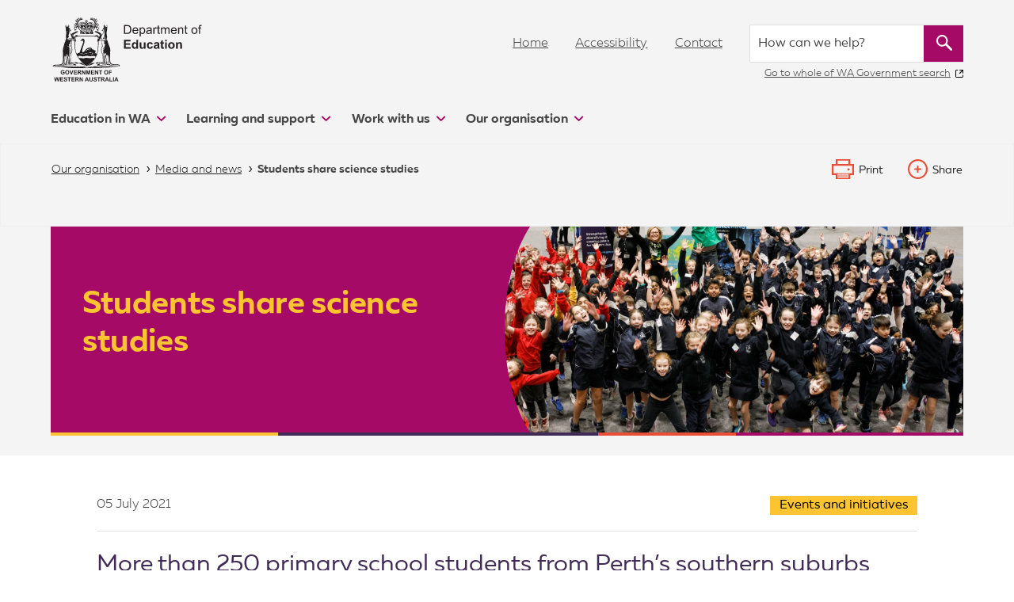

--- FILE ---
content_type: text/html;charset=UTF-8
request_url: https://www.education.wa.edu.au/in/news/students-share-science-studies
body_size: 273920
content:
<!DOCTYPE html> <html class="ltr eds" dir="ltr" lang="in-ID"> <head> <title>Students share science studies - Department of Education</title> <meta charset="utf-8"> <meta http-equiv="X-UA-Compatible" content="IE=edge"> <meta name="viewport" content="width=device-width, initial-scale=1.0"> <meta name="facebook-domain-verification" content="dkok62y5py39pb92qn9fvf9w6ydx24" /> <meta name="google-site-verification" content="wG3G0_VdZ1AVhDMoaDGf-NeuW-UMmgtabp_EZPM8wHE" /> <style> /* // critical CSS styles are reserved for essential styles // that are required before the HTML has finished parsing */ /* sticky quick link icons being preloaded before grunticon.js executes */ .eds .critical-css .float-menu__icon.icn-term-dates { background-image: url("data:image/svg+xml;charset=US-ASCII,%3C%3Fxml%20version%3D%221.0%22%20encoding%3D%22iso-8859-1%22%3F%3E%3Csvg%20xmlns%3D%22http%3A%2F%2Fwww.w3.org%2F2000%2Fsvg%22%20width%3D%2225%22%20height%3D%2225.445%22%20viewBox%3D%220%200%2025%2025.445%22%3E%3Cg%20fill%3D%22%23fff%22%3E%3Cpath%20d%3D%22M23.175%2023.619H1.825v-14h21.35v14zM2.738%204.104h3.688v1.369a.913.913%200%200%200%201.825%200V4.104h8.499v1.369a.913.913%200%200%200%201.825%200V4.104h3.69c.502%200%20.911.409.911.913v2.776H1.826V5.017c0-.502.408-.913.912-.913zm19.526-1.823h-3.688V.912a.914.914%200%200%200-1.826%200v1.369H8.251V.912a.912.912%200%201%200-1.825%200v1.369H2.738A2.742%202.742%200%200%200%200%205.018v19.515c0%20.503.409.912.913.912h23.175a.913.913%200%200%200%20.912-.912V5.017a2.74%202.74%200%200%200-2.736-2.736z%22%2F%3E%3Cpath%20d%3D%22M8.844%2011.817h2.474v2.474H8.844zM13.466%2011.817h2.474v2.474h-2.474zM18.089%2011.817h2.474v2.474h-2.474zM4.221%2015.614h2.474v2.474H4.221zM8.844%2015.614h2.474v2.474H8.844zM13.466%2015.614h2.474v2.474h-2.474zM18.089%2015.614h2.474v2.474h-2.474zM4.221%2019.41h2.474v2.476H4.221zM8.844%2019.41h2.474v2.476H8.844z%22%2F%3E%3C%2Fg%3E%3C%2Fsvg%3E"); background-position: left; background-repeat: no-repeat; background-size: 25px; height: 26px; } .eds .critical-css .float-menu__icon.icn-enrolling-in-school { background-image: url("data:image/svg+xml;charset=US-ASCII,%3C%3Fxml%20version%3D%221.0%22%20encoding%3D%22iso-8859-1%22%3F%3E%3Csvg%20xmlns%3D%22http%3A%2F%2Fwww.w3.org%2F2000%2Fsvg%22%20width%3D%2226.521%22%20height%3D%2225%22%20viewBox%3D%220%200%2026.521%2025%22%3E%3Cg%20fill%3D%22%23fff%22%3E%3Cpath%20d%3D%22M14.739%2021.414h-.002l.002.001z%22%2F%3E%3Cpath%20d%3D%22M26.458%208.37c-.104-.356-.336-.683-.689-.972l.035-.052a2.082%202.082%200%200%200%20.227-1.551%201.983%201.983%200%200%200-.475-.888l.049-.083a.588.588%200%200%200-.205-.817.599.599%200%200%200-.816.204l-.054.089a2.042%202.042%200%200%200-2.266.925l-1.84%203.065-.219.364-.219.364-.589.982-.219.364-.219.364-4.553%207.59c-.029.05-.057.097-.074.174l-.88%204.318a.591.591%200%200%200%20.282.641.6.6%200%200%200%20.288.085c.008%200%20.016.003.023.003.01%200%20.018-.003.027-.003a.548.548%200%200%200%20.113-.015.815.815%200%200%200%20.244-.121l3.402-2.816c.037-.033.1-.085.129-.171l.998-1.664.221-.364.219-.363.586-.979.219-.364.219-.363%204.723-7.869a.838.838%200%200%201%20.18.256.266.266%200%200%201-.049.246l-1.789%202.978a.6.6%200%200%200-.07.452.61.61%200%200%200%20.729.437c.18-.045.314-.152.365-.275l1.785-2.979a1.45%201.45%200%200%200%20.162-1.192zM15.421%2021.568l-1.168.938.344-1.432.824.494zm9.341-14.829l-4.338%207.23-.219.363-.219.365-.588.979-.219.364-.219.364-1.99%203.316-1.316%201.091-.498-.299.342-1.672%203.463-5.773.219-.363.219-.365.588-.979.219-.364.219-.364%202.865-4.775a.847.847%200%200%201%20.527-.398.843.843%200%200%201%20.65.104.84.84%200%200%201%20.295%201.176z%22%2F%3E%3Cpath%20d%3D%22M16.702%204.674c-.104-.262-.209-.596-.312-.92-.127-.397-.26-.812-.393-1.112-.109-.251-.408-.383-.643-.383H4.009l-.377-.003c-.487%200-1.396%200-1.68.94-.167.554-.002%201.223.454%201.836.498.669%201.214%201.101%201.828%201.101h14.724c.002%201.602.002%203.118.002%204.599l.219-.364.219-.364.59-.981.219-.364.219-.364V5.402a.733.733%200%200%200-.73-.729h-1.322V.73a.732.732%200%200%200-.73-.73H2.573C1.443%200%20.682.464.312%201.379c-.311.769-.311%201.74-.311%202.615v17.097c0%20.864.034%201.491.483%202.297C.996%2024.307%202.137%2025%203.138%2025h16.558c.402%200%20.73-.328.73-.731v-7.951l-.221.363-.219.364-.586.979-.219.363-.221.364v4.787h-4.887c-.01%200-.018.003-.027.003-.008%200-.016-.003-.023-.003H4.508c-1.607%200-3.05-.15-3.05-1.966V5.043c0-.229-.015-.485-.029-.757-.051-.881-.113-1.979.375-2.494.211-.223.515-.331.93-.331h14.177v3.214l-.209-.001zM4.233%204.669a2.506%202.506%200%200%201-.477-.194c-.131-.089-.353-.562-.356-.758h11.478c.049.146.1.338.146.527.041.15.078.297.117.428H4.243l-.01-.003zM3.175%203.498h.008c-.075.014-.105%200-.008%200z%22%2F%3E%3Cpath%20d%3D%22M3.138%208.442v12.823c0%20.385.31.591.602.591s.602-.206.602-.591V8.442c-.001-.766-1.204-.766-1.204%200z%22%2F%3E%3C%2Fg%3E%3C%2Fsvg%3E"); background-repeat: no-repeat; } .eds .critical-css .float-menu__icon.icn-finda-school { background-image: url("data:image/svg+xml;charset=US-ASCII,%3C%3Fxml%20version%3D%221.0%22%20encoding%3D%22iso-8859-1%22%3F%3E%3Csvg%20xmlns%3D%22http%3A%2F%2Fwww.w3.org%2F2000%2Fsvg%22%20width%3D%2216.309%22%20height%3D%2223%22%20viewBox%3D%220%200%2016.309%2023%22%3E%3Cpath%20d%3D%22M8.155%203.459a4.154%204.154%200%200%201%204.148%204.148c0%202.308-1.886%204.146-4.148%204.146a4.153%204.153%200%200%201-4.148-4.147c-.001-2.307%201.884-4.147%204.148-4.147zm0%2019.041c1.933-1.649%208.154-7.494%208.154-14.893%200-4.48-3.677-8.107-8.154-8.107S0%203.178%200%207.654C0%2015.006%206.223%2020.851%208.155%2022.5z%22%20fill%3D%22%23fff%22%2F%3E%3C%2Fsvg%3E"); background-position: left; background-repeat: no-repeat; background-size: 16px; height: 23px; } .eds.js .webcms-filter-sidebar-panel { display: none; } </style> <meta content="text/html; charset=UTF-8" http-equiv="content-type" /> <script data-senna-track="permanent" src="/o/frontend-js-svg4everybody-web/index.js" type="text/javascript"></script> <script data-senna-track="permanent" src="/combo?browserId=chrome&minifierType=js&languageId=in_ID&t=1767527419528&/o/frontend-js-jquery-web/jquery/jquery.min.js&/o/frontend-js-jquery-web/jquery/init.js&/o/frontend-js-jquery-web/jquery/ajax.js&/o/frontend-js-jquery-web/jquery/bootstrap.bundle.min.js&/o/frontend-js-jquery-web/jquery/collapsible_search.js&/o/frontend-js-jquery-web/jquery/fm.js&/o/frontend-js-jquery-web/jquery/form.js&/o/frontend-js-jquery-web/jquery/popper.min.js&/o/frontend-js-jquery-web/jquery/side_navigation.js" type="text/javascript"></script> <link data-senna-track="temporary" href="https://www.education.wa.edu.au/news/students-share-science-studies" rel="canonical" /> <link data-senna-track="temporary" href="https://www.education.wa.edu.au/zh/news/students-share-science-studies" hreflang="zh-CN" rel="alternate" /> <link data-senna-track="temporary" href="https://www.education.wa.edu.au/news/students-share-science-studies" hreflang="en-AU" rel="alternate" /> <link data-senna-track="temporary" href="https://www.education.wa.edu.au/in/news/students-share-science-studies" hreflang="in-ID" rel="alternate" /> <link data-senna-track="temporary" href="https://www.education.wa.edu.au/vi/news/students-share-science-studies" hreflang="vi-VN" rel="alternate" /> <link data-senna-track="temporary" href="https://www.education.wa.edu.au/news/students-share-science-studies" hreflang="x-default" rel="alternate" /> <meta property="og:locale" content="in_ID"> <meta property="og:locale:alternate" content="en_AU"> <meta property="og:locale:alternate" content="zh_CN"> <meta property="og:locale:alternate" content="in_ID"> <meta property="og:locale:alternate" content="vi_VN"> <meta property="og:site_name" content="Department of Education"> <meta property="og:title" content="Students share science studies - Department of Education"> <meta property="og:type" content="website"> <meta property="og:url" content="https://www.education.wa.edu.au/news/students-share-science-studies"> <link href="https://www.education.wa.edu.au/o/base-doe-theme/images/favicon.ico" rel="icon" /> <link class="lfr-css-file" data-senna-track="temporary" href="https://www.education.wa.edu.au/o/base-doe-theme/css/clay.css?browserId=chrome&amp;themeId=basedoe_WAR_basedoetheme&amp;minifierType=css&amp;languageId=in_ID&amp;t=1767527504000" id="liferayAUICSS" rel="stylesheet" type="text/css" /> <link data-senna-track="temporary" href="/o/frontend-css-web/main.css?browserId=chrome&amp;themeId=basedoe_WAR_basedoetheme&amp;minifierType=css&amp;languageId=in_ID&amp;t=1767527386349" id="liferayPortalCSS" rel="stylesheet" type="text/css" /> <link data-senna-track="temporary" href="/combo?browserId=chrome&amp;minifierType=&amp;themeId=basedoe_WAR_basedoetheme&amp;languageId=in_ID&amp;com_liferay_journal_content_web_portlet_JournalContentPortlet_INSTANCE_CpRtKjhpS6w2:%2Fcss%2Fmain.css&amp;com_liferay_product_navigation_product_menu_web_portlet_ProductMenuPortlet:%2Fcss%2Fmain.css&amp;t=1767527504000" id="db2d6c4e" rel="stylesheet" type="text/css" /> <script data-senna-track="temporary" type="text/javascript">var Liferay=Liferay||{};
Liferay.Browser={acceptsGzip:function(){return!0},getMajorVersion:function(){return 131},getRevision:function(){return"537.36"},getVersion:function(){return"131.0"},isAir:function(){return!1},isChrome:function(){return!0},isEdge:function(){return!1},isFirefox:function(){return!1},isGecko:function(){return!0},isIe:function(){return!1},isIphone:function(){return!1},isLinux:function(){return!1},isMac:function(){return!0},isMobile:function(){return!1},isMozilla:function(){return!1},isOpera:function(){return!1},
isRtf:function(){return!0},isSafari:function(){return!0},isSun:function(){return!1},isWebKit:function(){return!0},isWindows:function(){return!1}};Liferay.Data=Liferay.Data||{};Liferay.Data.ICONS_INLINE_SVG=!0;Liferay.Data.NAV_SELECTOR="#navigation";Liferay.Data.NAV_SELECTOR_MOBILE="#navigationCollapse";Liferay.Data.isCustomizationView=function(){return!1};Liferay.Data.notices=[];
Liferay.PortletKeys={DOCUMENT_LIBRARY:"com_liferay_document_library_web_portlet_DLPortlet",DYNAMIC_DATA_MAPPING:"com_liferay_dynamic_data_mapping_web_portlet_DDMPortlet",ITEM_SELECTOR:"com_liferay_item_selector_web_portlet_ItemSelectorPortlet"};Liferay.PropsValues={JAVASCRIPT_SINGLE_PAGE_APPLICATION_TIMEOUT:0,NTLM_AUTH_ENABLED:!1,UPLOAD_SERVLET_REQUEST_IMPL_MAX_SIZE:314572800};
Liferay.ThemeDisplay={getLayoutId:function(){return"590"},getLayoutRelativeControlPanelURL:function(){return"/in/group/education/~/control_panel/manage"},getLayoutRelativeURL:function(){return"/in/news/students-share-science-studies"},getLayoutURL:function(){return"https://www.education.wa.edu.au/in/news/students-share-science-studies"},getParentLayoutId:function(){return"583"},isControlPanel:function(){return!1},isPrivateLayout:function(){return"false"},isVirtualLayout:function(){return!1},getBCP47LanguageId:function(){return"in-ID"},
getCanonicalURL:function(){return"https://www.education.wa.edu.au/news/students-share-science-studies"},getCDNBaseURL:function(){return"https://www.education.wa.edu.au"},getCDNDynamicResourcesHost:function(){return""},getCDNHost:function(){return""},getCompanyGroupId:function(){return"20135"},getCompanyId:function(){return"20099"},getDefaultLanguageId:function(){return"en_AU"},getDoAsUserIdEncoded:function(){return""},getLanguageId:function(){return"in_ID"},getParentGroupId:function(){return"20126"},
getPathContext:function(){return""},getPathImage:function(){return"/image"},getPathJavaScript:function(){return"/o/frontend-js-web"},getPathMain:function(){return"/in/c"},getPathThemeImages:function(){return"https://www.education.wa.edu.au/o/base-doe-theme/images"},getPathThemeRoot:function(){return"/o/base-doe-theme"},getPlid:function(){return"37644481"},getPortalURL:function(){return"https://www.education.wa.edu.au"},getRealUserId:function(){return"20103"},getScopeGroupId:function(){return"20126"},
getScopeGroupIdOrLiveGroupId:function(){return"20126"},getSessionId:function(){return""},getSiteAdminURL:function(){return"https://www.education.wa.edu.au/group/education/~/control_panel/manage?p_p_lifecycle\x3d0\x26p_p_state\x3dmaximized\x26p_p_mode\x3dview"},getSiteGroupId:function(){return"20126"},getURLControlPanel:function(){return"/in/group/control_panel?refererPlid\x3d37644481"},getURLHome:function(){return"https://www.education.wa.edu.au/"},getUserEmailAddress:function(){return""},getUserId:function(){return"20103"},
getUserName:function(){return""},isAddSessionIdToURL:function(){return!1},isImpersonated:function(){return!1},isSignedIn:function(){return!1},isStagedPortlet:function(){return!1},isStateExclusive:function(){return!1},isStateMaximized:function(){return!1},isStatePopUp:function(){return!1}};var themeDisplay=Liferay.ThemeDisplay;
Liferay.AUI={getAvailableLangPath:function(){return"available_languages.jsp?browserId\x3dchrome\x26themeId\x3dbasedoe_WAR_basedoetheme\x26colorSchemeId\x3d01\x26minifierType\x3djs\x26languageId\x3din_ID\x26t\x3d1768652504142"},getCombine:function(){return!0},getComboPath:function(){return"/combo/?browserId\x3dchrome\x26minifierType\x3d\x26languageId\x3din_ID\x26t\x3d1767527390425\x26"},getDateFormat:function(){return"%d/%m/%Y"},getEditorCKEditorPath:function(){return"/o/frontend-editor-ckeditor-web"},
getFilter:function(){return"min"},getFilterConfig:function(){var a=null;this.getCombine()||(a={replaceStr:".js"+this.getStaticResourceURLParams(),searchExp:"\\.js$"});return a},getJavaScriptRootPath:function(){return"/o/frontend-js-web"},getLangPath:function(){return"aui_lang.jsp?browserId\x3dchrome\x26themeId\x3dbasedoe_WAR_basedoetheme\x26colorSchemeId\x3d01\x26minifierType\x3djs\x26languageId\x3din_ID\x26t\x3d1767527390425"},getPortletRootPath:function(){return"/html/portlet"},getStaticResourceURLParams:function(){return"?browserId\x3dchrome\x26minifierType\x3d\x26languageId\x3din_ID\x26t\x3d1767527390425"}};
Liferay.authToken="8j05qXtx";Liferay.currentURL="/in/news/students-share-science-studies";Liferay.currentURLEncoded="%2Fin%2Fnews%2Fstudents-share-science-studies";</script> <script src="/o/js_loader_config?t=1767527419360" type="text/javascript"></script> <script data-senna-track="permanent" src="/combo?browserId=chrome&minifierType=js&languageId=in_ID&t=1767527390425&/o/frontend-js-aui-web/aui/aui/aui.js&/o/frontend-js-aui-web/liferay/modules.js&/o/frontend-js-aui-web/liferay/aui_sandbox.js&/o/frontend-js-aui-web/aui/attribute-base/attribute-base.js&/o/frontend-js-aui-web/aui/attribute-complex/attribute-complex.js&/o/frontend-js-aui-web/aui/attribute-core/attribute-core.js&/o/frontend-js-aui-web/aui/attribute-observable/attribute-observable.js&/o/frontend-js-aui-web/aui/attribute-extras/attribute-extras.js&/o/frontend-js-aui-web/aui/event-custom-base/event-custom-base.js&/o/frontend-js-aui-web/aui/event-custom-complex/event-custom-complex.js&/o/frontend-js-aui-web/aui/oop/oop.js&/o/frontend-js-aui-web/aui/aui-base-lang/aui-base-lang.js&/o/frontend-js-aui-web/liferay/dependency.js&/o/frontend-js-aui-web/liferay/util.js&/o/frontend-js-web/loader/config.js&/o/frontend-js-web/loader/loader.js&/o/frontend-js-web/liferay/dom_task_runner.js&/o/frontend-js-web/liferay/events.js&/o/frontend-js-web/liferay/lazy_load.js&/o/frontend-js-web/liferay/liferay.js&/o/frontend-js-web/liferay/global.bundle.js&/o/frontend-js-web/liferay/portlet.js&/o/frontend-js-web/liferay/workflow.js" type="text/javascript"></script> <script data-senna-track="temporary" src="/o/js_bundle_config?t=1767527426151" type="text/javascript"></script> <script data-senna-track="temporary" type="text/javascript"></script> <!-- Google Tag Manager --> <script>window.dataLayer=window.dataLayer||[];function gtag(){dataLayer.push(arguments)}gtag("js",new Date);gtag("consent","default",{security_storage:"granted",analytics_storage:"denied",wait_for_update:500});</script> <!-- Google Tag Manager --> <script>(function(b,c,d,a,e){b[a]=b[a]||[];b[a].push({"gtm.start":(new Date).getTime(),event:"gtm.js"});b=c.getElementsByTagName(d)[0];c=c.createElement(d);a="dataLayer"!=a?"\x26l\x3d"+a:"";c.async=!0;c.src="https://www.googletagmanager.com/gtm.js?dn\x3d"+Date.now()+"\x26id\x3d"+e+a;b.parentNode.insertBefore(c,b)})(window,document,"script","dataLayer","GTM-NCV5HQT");</script> <!-- End Google Tag Manager --> <link class="lfr-css-file" data-senna-track="temporary" href="https://www.education.wa.edu.au/o/base-doe-theme/css/main.css?browserId=chrome&amp;themeId=basedoe_WAR_basedoetheme&amp;minifierType=css&amp;languageId=in_ID&amp;t=1767527504000" id="liferayThemeCSS" rel="stylesheet" type="text/css" /> <style data-senna-track="temporary" type="text/css"></style> <style data-senna-track="temporary" type="text/css"></style> <link data-senna-track="permanent" href="https://www.education.wa.edu.au/combo?browserId=chrome&minifierType=css&languageId=in_ID&t=1767527393132&/o/webcms-control-panel-theme-contributor/css/webcms-environment-theme-contributor.css&/o/webcms-control-panel-theme-contributor/css/webcms-control-panel-theme-contributor/scroll-spy-navigation.css&/o/webcms-control-panel-theme-contributor/css/webcms-control-panel-theme-contributor/simulation.css&/o/webcms-environment-theme-contributor/css/webcms-environment-theme-contributor.css" rel="stylesheet" type = "text/css" /> <script data-senna-track="permanent" src="https://www.education.wa.edu.au/combo?browserId=chrome&minifierType=js&languageId=in_ID&t=1767527393132&/o/webcms-control-panel-theme-contributor/js/scrollspy.navigation.js" type = "text/javascript"></script> <script type="text/javascript">Liferay.on("ddmFieldBlur",function(a){window.Analytics&&Analytics.send("fieldBlurred","Form",{fieldName:a.fieldName,focusDuration:a.focusDuration,formId:a.formId,formPageTitle:a.formPageTitle,page:a.page,title:a.title})});Liferay.on("ddmFieldFocus",function(a){window.Analytics&&Analytics.send("fieldFocused","Form",{fieldName:a.fieldName,formId:a.formId,formPageTitle:a.formPageTitle,page:a.page,title:a.title})});
Liferay.on("ddmFormPageShow",function(a){window.Analytics&&Analytics.send("pageViewed","Form",{formId:a.formId,formPageTitle:a.formPageTitle,page:a.page,title:a.title})});Liferay.on("ddmFormSubmit",function(a){window.Analytics&&Analytics.send("formSubmitted","Form",{formId:a.formId,title:a.title})});Liferay.on("ddmFormView",function(a){window.Analytics&&Analytics.send("formViewed","Form",{formId:a.formId,title:a.title})});</script> <script data-senna-track="temporary" type="text/javascript">window.Analytics&&(window._com_liferay_document_library_analytics_isViewFileEntry=!1);</script> <script type="text/plain" data-cookiecategory="preference" src="//platform-api.sharethis.com/js/sharethis.js#property=5a4c7117461fe80013d076f6&product=custom-share-buttons"></script> <script type="text/javascript"  src="https://www.education.wa.edu.au/o/base-doe-theme/js/vendor/eds.js?browserId=chrome&amp;minifierType=js&amp;languageId=in_ID&amp;t=1767527504000" class="" data-main="" data-theme="" data-dir=""></script> </head> <body class="chrome controls-visible coral-theme yui3-skin-sam guest-site signed-out public-page site eds-u-overflow-wrap eds-u-site-name--education "> <div class="enable-cookie-consent d-none">true</div> <span class="page-top" id="top"></span> <nav aria-label="Link Cepat" class="quick-access-nav" id="pabt_quickAccessNav"> <h1 class="hide-accessible">Navigasi</h1> <ul> <li><a href="#main-content">Melompat ke Konten</a></li> </ul> </nav> <div class="container-fluid" id="wrapper"> <header class="header eds-u-clearfix" id="header" role="banner"> <div class="logo custom-logo"> <div class="centre-container eds-u-position-relative eds-u-clearfix"> <a class="logo__link" href="/" title="Return to the Department of Education home page" style="background-image: none;"> <?xml version="1.0" encoding="utf-8"?> <svg role="graphics-symbol" version="1.1" xmlns="http://www.w3.org/2000/svg" xmlns:xlink="http://www.w3.org/1999/xlink" x="0px" y="0px" viewBox="0 0 295.732 131.098" style="enable-background:new 0 0 295.732 131.098;" xml:space="preserve" role="img"> <style type="text/css">.st0{fill-rule:evenodd;clip-rule:evenodd;fill:#231f20}.st1{fill:#231f20}</style> <title>Department of Education Logo</title> <g> <path class="st0" d="M82.404,16.384v-0.353C83.372,15.365,83.119,17.094,82.404,16.384"/> <path class="st0" d="M73.065,30.126c0.083,0.552-0.376,0.56-0.884,0.53C72.174,30.126,72.702,29.76,73.065,30.126"/> <path class="st0" d="M62.669,30.833c-0.525-0.002-1.078,0.012-1.058-0.533C62.074,30.116,62.762,30.021,62.669,30.833"/> <path class="st0" d="M65.84,30.126c-0.022,0.315,0.218,0.376,0.179,0.707c-0.251,0.226-0.948-0.094-1.058-0.533 C65.38,30.373,65.344,29.986,65.84,30.126"/> <path class="st0" d="M69.718,30.657c-0.285,0.285-1.108,0.207-1.058-0.356C69.078,30.179,69.775,29.899,69.718,30.657"/> <path class="st0" d="M76.764,30.3c-0.015,0.45-0.253,0.685-0.702,0.708c-0.118-0.179-0.406-0.179-0.354-0.528 C75.919,30.275,76.327,30.28,76.764,30.3"/> <path class="st0" d="M75.887,32.593c0.638,0.121,0.651,0.874,0.703,1.587c-1.216-0.363-2.102,0.742-2.466-0.705 c0.565,0.159,0.553-0.273,0.707-0.53c0.53-0.01,0.681,0.374,1.056,0.53C76.401,33.322,75.656,33.033,75.887,32.593"/> <path class="st0" d="M67.601,32.945c0.41,0.179,0.573,0.609,0.533,1.235c-1.02-0.116-1.272-0.116-2.294,0 c-0.155-0.309-0.489-0.449-0.354-1.056C65.74,33.395,67.704,33.994,67.601,32.945"/> <path class="st0" d="M86.634,91.625c-4.809,1.886-8.313,5.077-14.453,5.637c2.495-1.975,5.36-3.571,7.757-5.637H86.634z"/> <path class="st0" d="M91.217,19.728c-0.811,0.4,0.523,1.074,0.353,1.94c-0.514,0.044-0.538-0.401-1.064-0.356 c-0.272-0.821,0.157-0.582,0.182-1.408c-1.138-0.268-2.043-0.776-1.938-2.289c-1.359,0.346-1.312,2.098-2.115,3.001 c1.432-0.912,3.672,0.386,4.23,1.933c1.761-0.046,2.118,0.833,3.697,0.177c-0.536,1.639-0.953,3.395-2.115,4.409 c-0.12,0.88,0.3,1.223,0.179,2.11c-0.363-0.044-0.353-0.469-0.528-0.7c-0.538,0.283,0.584,0.845,0,1.226 c-0.572-0.135-0.423-0.99-0.707-1.407c-0.492,0.508,0.435,1.085,0.179,1.938c-0.697-0.653-0.762-1.945-0.705-3.345 c-0.956,0.177,0.376,1.761-0.707,1.587c-0.121-0.713,0.172-1.009,0.174-1.587c-0.923-0.165-0.258,1.265-0.703,1.587 c-0.592-2.112-0.953-4.449-1.935-6.173c-0.96-0.019-1.558,0.329-1.413,1.41c-2.54,1.747-3.835,4.739-5.635,7.227 c1.675,0.432,2.891,2.96,1.235,4.23c-5.117,0.499-8.533-0.243-13.046,0.347c-2.255-0.002-4.822-0.579-7.575-0.347 c-2.432,0.197-4.292,0.374-4.583-1.589c-0.211-1.457,0.719-1.921,1.587-2.641c-1.744-2.542-3.119-5.456-5.465-7.401 c0.536-1.776-1.574-2.591-2.113-1.236c0.351,2.078-0.013,4.743-1.935,5.112c-0.211,1.144-0.395,2.306-1.235,2.818 c0.071-0.987,0.938-1.172,0.702-2.471c-0.998-0.29-0.575,0.833-1.056,1.066c-0.526-0.121,0.167-0.381,0-0.708 c-0.44-0.029-0.432,0.393-0.707,0.53c0.422-1.727-1.284-3.866-1.761-5.814c0.737-0.189,1.194,0.368,1.582,0 c0.391-0.02,0.079-0.751,0.179-1.059c0.285-0.25,0.914-0.145,1.061-0.533c0.455,0.152-0.342,0.776,0.175,1.059 c1.284-1.079,2.99-3.415,5.107-1.582c-0.708-1.226-1.707-2.167-2.113-3.7c-0.26,1.678-1.483,2.388-1.935,3.874 c-0.602-0.44,0.479-0.676,0.179-1.408c-0.444,0.805-1.047,0.353-1.059,1.582c-0.238-0.052-0.153-0.44-0.179-0.703 c-0.231,0.359-0.191,0.983-1.056,0.703c0.81-1.911-1.273-3.383-1.589-5.284c0.98-0.152,1,0.644,1.763,0.703 c0.53-0.523,0.754-1.354,1.061-2.112c2.715-0.993,3.453,1.302,4.048,2.992c0.41-0.354,0.066-1.459,0.182-2.11 c-0.403-0.309-0.639-0.772-1.061-1.061c-0.388-2.549-2.663-3.205-3.348-5.466c2.329-1.117,3.819,1.412,3.704,3.884 c0.157,0.312,0.39,0.545,0.705,0.703c0.403,0.057,0.196-0.508,0.525-0.526c-0.101-0.659-0.415-1.12-0.707-1.59 c0.519-2.984-1.548-3.378-2.112-5.286c1.015-0.081,1.845,0.12,2.294,0.705c0.825,1.091,0.164,3.228,1.23,3.881 c0.366-0.106-0.251-0.671-0.179-1.059c1.12-1.889-0.501-3.275-0.702-4.935c2.53-0.147,1.602,2.726,1.94,4.405 c1.57-1.28,0.579-3.768-0.179-5.109c2.009-0.756,1.795,2.527,1.763,3.874c1.768-0.617,0.317-2.717,0.882-4.227 c1.678,0.26,0.987,1.736,0.88,3.169c1.363-0.047,1.004-1.813,1.059-3.169c2.027-0.035,0.211,1.951,0.703,2.82 c1.152-0.317,0.594-2.348,2.113-2.292c0.452,0.857-0.538,1.187-0.703,1.936c0.236,0.585,1.344,0.304,1.228,1.235 C61.033,7.807,60.37,7.5,59.144,7.746c-10.15,2.073-5.235,17.98,0.179,22.024c0.835-2.559-1.449-4.837-2.29-6.866 c-1.027,0.118-1.407,0.111-2.118-0.356c0.159-1.277-0.153-2.076-0.703-2.645c-0.363-3.269,1.471-5.003,2.992-6.868 c1.936-0.371,2.761-1.004,4.76-1.058c1.57,0.845,3.938,0.882,5.116,2.113c0.715-0.457,1.154-1.191,1.233-2.292 c-0.423-0.401-0.648,0.39-1.412,0.179V9.51c0.737-0.152,0.833,0.342,1.412,0.349c0.121-0.889-0.486-1.039-0.531-1.757h3.348 c0.1,0.624-0.201,0.85-0.353,1.231c0.405,0.492,0.933-0.238,1.407,0.177c-0.223,0.717-0.086,1.786-0.347,2.468 c-0.737,0.148-0.833-0.347-1.408-0.356c-0.428,1.093,0.678,1.815,1.052,2.643c2.093-1.189,4.527-2.183,7.578-1.931 c2,0.464,3.178,1.754,4.76,2.64c0.641,2.668,1.036,5.023,0,7.575c-0.589,0.056-0.783,0.514-1.589,0.356 c-1.145,2.144-3.323,4.193-2.82,7.398c4.087-3.964,9.206-14.858,3.702-20.621c-1.631-1.709-4.451-1.776-7.047-2.815 c0.138-0.567,0.904-0.501,1.235-0.882c0.015-0.815-0.933-1.606-0.177-2.112c1.344,0.061,0.201,2.619,1.589,2.638 c0.96-0.487-1.022-2.79,0.875-2.815c0.395,0.961-0.034,2.742,0.884,3.171c1.38-0.471-0.57-2.388,0.351-3.527 c0.499-0.143,0.455,0.251,0.882,0.18c-0.18,1.629-0.734,3.343,0.526,4.227c0.427-1.386-0.216-3.857,1.941-3.525 c0.179,1.41-0.803,1.671-1.059,2.645c0.373,0.862,0.326,2.144,1.238,2.468c0-1.579-0.487-4.223,1.933-4.232 c-0.118,1.462-1.682,3.802-1.052,5.994c1.015-0.04,0.56-1.01,0.698-1.585c0.538-2.127,1.506-4.379,3.702-3.527 c-1.191,1.805-3.021,2.974-2.994,5.994c-0.553,0.098-0.636,0.656-0.708,1.231c0.105,0.251,0.282,0.428,0.535,0.531 c0.977-2.096,2.299-5.664,5.288-4.586c-1.653,1.579-3.871,2.601-4.055,5.642c-0.611,0.039-0.579,0.713-1.059,0.884v1.935 c1.022-1.356,2.159-4.522,4.756-2.641c0.277,0.546,0.528,1.122,0.882,1.582c0.474-0.115,0.934-0.769,1.408-0.349 c-0.595,1.322-0.585,4.056-2.112,3.874c-0.073,0.428,0.322,0.381,0.179,0.882C91.323,20.802,91.28,20.254,91.217,19.728 M82.757,17.436c-0.074,0.784,0.101,1.317,0.879,1.238C84.918,18.193,83.681,16.268,82.757,17.436 M68.66,8.451 c-0.425,1.444,2.188,1.444,1.766,0C69.61,8.388,69.407,8.233,68.66,8.451 M70.426,10.917c0.314,0.159,0.447,0.494,1.052,0.353 c0.089-0.398,0.349-0.899,0-1.233C70.801,10.002,70.467,10.318,70.426,10.917 M67.427,11.269h0.884v-0.875 C67.702,9.766,66.802,10.669,67.427,11.269 M69.011,11.269c0.659,0.069,1.041-0.137,1.058-0.7c-0.137-0.04-0.201-0.152-0.174-0.354 h-0.884C68.854,10.728,68.854,10.756,69.011,11.269 M69.011,12.504c1.154,0.233,1.329-0.988,0.179-0.882 C69.043,11.824,68.96,12.094,69.011,12.504 M58.97,13.74c0.444,1.246,2.403,0.513,1.587-0.88 C59.75,12.416,59.001,12.89,58.97,13.74 M61.259,13.74c0.543,0.565,1.79,0.447,1.763-0.531c-0.219-0.074-0.358-0.233-0.353-0.526 C61.748,12.59,61.101,12.758,61.259,13.74 M76.945,14.443C79.262,11.851,74.054,13.146,76.945,14.443 M79.76,14.091 c0.204-1.39-0.754-1.587-1.584-1.056C77.761,14.376,79.149,14.828,79.76,14.091 M67.959,13.917v0.703 c1.203-0.032,0.934,0.622,1.584,0.879c0.233-0.471,0.332-1.079,1.233-0.879c0.364-1.245-1.321-0.444-1.058-1.585h-0.707 C69.276,13.944,68.4,13.713,67.959,13.917 M63.374,13.917c0.519-0.336,1.159-0.02,0.705,0.526c0.447-0.024,0.68-0.256,0.707-0.703 c-0.142-0.04-0.207-0.152-0.177-0.354C64.046,13.406,63.263,13.214,63.374,13.917 M73.949,14.796 c0.304-0.01,0.447,0.135,0.525,0.351c0.83-0.094,1.317-0.921,0.88-1.761C74.235,13.199,73.762,13.666,73.949,14.796 M58.795,13.917 c-0.506-0.275-1.162-0.491-1.763-0.177c0.02,0.506-0.098,1.152,0.17,1.407C58.254,15.253,58.874,14.936,58.795,13.917 M80.112,14.091c-0.116,0.761,0.307,0.985,0.533,1.408c0.464,0.207,1.036-0.339,1.056,0c-0.086,0.675,0.046,1.128,0.349,1.41h1.059 c0.39-0.241,0.518-1.334,0.179-1.763c-0.624-0.319-1.1,0.243-1.408,0c0.071-0.604-0.073-0.987-0.179-1.407 C81.092,13.426,80.384,13.585,80.112,14.091 M65.137,14.796c0.275,0.273,1.027-0.3,1.23,0.351c0.204-0.202,0.204-0.617,0.179-1.056 C65.901,13.759,65.137,13.99,65.137,14.796 M72.359,15.499c0.445-0.688,0.604-0.105,0.179,0.353 c0.776,0.126,0.916-0.381,1.059-0.879c-0.132-0.454-0.567-0.612-1.238-0.53C72.221,14.565,71.971,15.427,72.359,15.499 M57.736,15.852c-1.091,1.157-2.209,5.338,0.179,5.993c0.288-1.23-0.472-2.316-0.179-3.52c0.813-3.321,6.389-2.822,8.809-1.236 C65.412,14.233,60.158,14.16,57.736,15.852 M72.359,17.088c2.462,0.125,6.718-2.997,8.286,0c0.636,1.211-0.28,3.373,1.235,4.048 C84.596,15.091,75.169,12.941,72.359,17.088 M55.619,16.555c1.019,0.611,2.014-0.388,1.413-1.408 C55.973,14.496,54.975,15.499,55.619,16.555 M48.395,16.909c-0.315-0.155-0.288-0.651-0.703-0.703 c-0.204,0.756-0.724,1.032-1.587,0.703c-0.032,1.973,2.4,2.412,3.702,1.238c-0.083-0.973-0.159-1.962-0.877-2.296 C48.844,16.305,48.679,16.663,48.395,16.909 M67.959,21.311c0.533-0.498,1.203,0.073,1.936-0.349 c0.037-0.329-0.199-0.386-0.177-0.703c-0.624-0.454-0.965,0.356-1.407,0c0.196-1.44-0.118-3.557-1.059-4.407h-0.353 C67.206,17.715,67.677,19.417,67.959,21.311 M68.66,16.909c0.214-0.492,0.103-1.123-0.702-1.058 C68.107,16.285,68.114,16.867,68.66,16.909 M70.069,16.909c0.739,0.093,0.698-0.594,0.88-1.058 C70.249,15.794,69.998,16.191,70.069,16.909 M70.426,21.136c0.602-1.687,1.142-3.431,1.587-5.284 C70.568,16.479,69.834,19.65,70.426,21.136 M90.505,16.909c-0.251-0.334-0.385-0.783-1.051-0.703 c-0.083,1.165-0.379,2.161,0.351,2.817h2.292c0.528-0.353,0.447-1.309,0.708-1.935c-0.433-0.449-0.379,0.368-1.058,0.177 c-0.189-0.408-0.115-1.066-0.358-1.413C90.662,15.766,91.114,16.867,90.505,16.909 M59.144,17.97 c2.847-0.236,4.107,1.005,7.401,0.354C65.079,16.611,60.526,15.44,59.144,17.97 M72.013,18.324c3.26,0.602,5.385-0.302,8.099-0.354 C78.49,15.066,74.255,17.643,72.013,18.324 M54.914,20.433h1.059c0.105-1.351-0.152-1.791,0.353-3.168 c-0.373-0.54-1.358-0.388-1.761,0c-0.197,0.842,0.432,0.855,0.528,1.408c-0.241,0.408-0.707,0.582-0.528,1.407 c0.349,0.042,0.712-0.786,1.054-0.177C55.675,20.374,54.632,19.743,54.914,20.433 M68.66,18.324 c0.292-0.025,1.122,0.567,1.058-0.177C69.618,17.775,68.578,17.923,68.66,18.324 M69.718,19.554 c0.081-0.552-0.376-0.565-0.884-0.531C68.645,19.736,69.374,19.896,69.718,19.554 M83.11,20.789 c0.717-0.101,1.189-0.454,1.238-1.235C83.577,18.501,82.012,19.969,83.11,20.789 M75.184,20.08 c-0.87,0.371-0.406,2.069-1.059,2.645c-0.541-0.165-0.712-0.7-1.587-0.528c-0.644,0.552-0.73,2.107,0.179,2.469 c0.258-1.479,4.605-1.69,4.404,0.349c1.02-0.079,0.963-1.413,0.7-2.29c-0.638-0.552-1.395,0.369-1.757,0 C76.319,21.74,76.38,20.114,75.184,20.08 M63.022,22.904h-1.589c-0.396,0.589-0.45,1.548,0.179,1.94 c0.953-1.058,3.986-1.845,4.933-0.354c0.533-0.553,0.46-1.935-0.179-2.292c-0.781-0.135-1.167,0.121-1.58,0.351 C64.845,19.549,61.757,20.2,63.022,22.904 M55.973,22.548c0.789,0.027,0.789-0.848,0.528-1.412 C55.113,20.615,54.852,22.548,55.973,22.548 M82.405,22.021c0.639-0.46,0.791,0.349,1.231,0c0.15-0.499-0.246-0.46-0.174-0.885 C82.674,21.001,82.335,21.305,82.405,22.021 M86.461,21.844h0.879C87.395,21.016,86.525,21.369,86.461,21.844 M68.66,21.667 c0.153,0.963,0.609,1.621,0.707,2.64c1.118-0.261,0.329-1.759,1.059-2.64C69.859,21.634,69.127,21.256,68.66,21.667 M80.819,23.251 c0.651-0.103,0.724-0.798,0.882-1.407c-0.44,0.025-0.546-0.277-0.882-0.356C80.549,21.812,80.549,22.931,80.819,23.251 M47.871,23.251c-0.312-0.15-0.518-0.427-0.884-0.526c-0.243,0.228-0.177,0.767-0.177,1.238h-1.059 c0.337,0.717,0.337,1.776,0.885,2.289c0.911-0.15,1.884-0.236,2.99-0.18c0.605-0.631,0.553-1.914,0.533-3.167 c-0.558-0.083-0.403,0.535-1.056,0.347c0.007-0.531,0.1-1.157-0.535-1.054C48.464,22.676,48.225,23.022,47.871,23.251 M57.736,22.548c-0.067,0.833,0.015,1.513,0.88,1.415c0.654-0.115,0.536-0.993,0.528-1.766 C58.407,22.048,58.313,22.541,57.736,22.548 M78.53,24.666c0.823,0.062,1.204-0.322,1.582-0.703 c0.047-0.987-0.486-1.395-1.233-1.592C78.701,23.076,78.623,23.873,78.53,24.666 M89.102,23.251 c0.105,1.007,0.093,2.139,0.353,3.001c1.528,0.13,4.933-0.204,3.878-2.645c-0.354,0.231-0.619,0.56-1.059,0.7 c0-0.464,0.066-0.998-0.175-1.23c-0.764-0.056-0.435,0.97-1.233,0.885c-0.322-0.501-0.241-1.408-0.882-1.592 C89.782,22.759,89.839,23.939,89.102,23.251 M70.426,24.137c0.412-0.008,0.518,0.3,1.052,0.17c0.116-0.396,0.349-1.061,0-1.403 C70.75,22.936,70.289,23.236,70.426,24.137 M67.601,24.307c1.579,0.445,1.484-1.424,0.179-1.23 C67.539,23.308,67.606,23.843,67.601,24.307 M59.498,24.307c-0.005,0.69,0.977,1.017,1.41,0.708 c-0.172-0.651-0.238-1.413-0.705-1.764C60.075,23.713,59.569,23.791,59.498,24.307 M63.374,24.843 c0.236,0.236,1.23,0.332,1.235-0.177C64.29,24.337,63.619,24.572,63.374,24.843 M61.433,26.778c-0.825-0.29-1.393-0.83-2.11-1.236 c-0.44,1.526,1.327,2.289,3.346,1.941c1.294-2.785,4.844,0.548,6.165-2.115c1.172,0.444,3.903,1.911,5.466,0.351 c0.415,0.059,0.665,0.278,1.23,0.177c1.058,2.975,4.809,1.336,4.938-1.407c-1.329,0.435-1.036,2.486-3.348,1.941 c-0.604-0.285-0.719-1.047-1.412-1.238c-1.756-0.132-2.812,1.02-4.23,0.703c-0.862-0.189-1.196-1.69-2.468-1.23 C67.589,27.38,63.477,24.472,61.433,26.778 M71.128,28.007c-0.781,0.204-3.026,0.482-3.527-0.177c-0.299-0.568,0.845-0.842,0-0.874 c-0.98,0.457-1.833-0.277-2.64-0.526c-0.508,0.762-1.471,0-1.587,1.052c0.938,0.229,0.902-0.511,1.763-0.349 c0.074,0.329,0.501,0.315,0.349,0.874c-0.263,0.658-1.41,0.83-2.112,0.536c-0.162-0.519-0.162-0.55,0-1.061 c-0.666,0.627-1.751,0.84-3.171,0.705c-0.138,1.248,1.208,1.037,1.759,1.056c1.336,0.059,3.579-0.288,5.465-0.347 c1.887-0.069,3.835-0.121,5.463-0.179c2.009-0.078,5.026,1.004,5.819-0.53c-1.515,0.159-2.125-0.58-3.001-1.054 c0.162,0.513,0.162,0.538,0,1.054c-0.644,0.278-1.843,0.258-2.112-0.358c0-0.46-0.106-1.032,0.353-1.052 c0.934-0.231,0.894,0.513,1.759,0.356c-0.767-1.803-2.71-0.047-4.051-0.177c-1.317-0.137-2.478-1.805-3.346-0.179 C69.321,27.646,70.991,25.803,71.128,28.007 M70.426,29.949c-0.413,0.005-0.519-0.304-1.059-0.179 c-0.013-0.103-0.025-0.202-0.177-0.17c-2.579,1.251-8.187-1.177-9.341,1.233c2.474,0.805,6.224,0.543,8.811,0.175 c2.935,0.326,7.377,0.702,10.049-0.351C78.156,28.81,72,29.738,70.426,29.949 M64.609,32.067c-0.123,2.635,2.786,3.427,4.758,2.464 c-0.516-0.955-0.901-2.036-1.766-2.643C66.228,32.298,65.479,31.462,64.609,32.067 M77.82,34.705 c-0.111-1.235-0.843-1.849-1.407-2.638c-1.331,0.096-2.356-0.12-3.523-0.179C72.958,34.643,75.656,34.933,77.82,34.705 M57.56,33.123c0.209,0.086,0.4,0.187,0.533,0.353c0.506-0.531,2.058-0.577,1.756,0.703c-0.771-0.909-1.054-0.079-2.113,0 c0.45,0.961,1.864,0.644,2.995,0.703c-0.206-1.137-0.735-1.967-1.233-2.815C58.488,32.054,57.842,32.403,57.56,33.123 M63.022,34.179c-0.047-1.007-0.415-1.703-1.231-1.938C61.981,33.109,62.369,33.779,63.022,34.179 M79.939,34.531 c-0.125-1.113-0.487-1.977-1.408-2.29C78.689,33.312,79.018,34.221,79.939,34.531"/> <path class="st0" d="M106.547,21.489c1.228-0.941,1.26-3.08,2.817-3.7c1.655,1.682,0.363,4.292,0.179,6.519 c-0.073,0.906,0.071,1.852,0,2.827c-0.169,2.346-1.192,4.281-1.061,6.694c0.15,2.619,1.277,5.215,1.061,7.924 c-0.094,1.137-0.469,2.129-0.351,3.174c0.187,1.722,1.316,3.97,1.94,6.168c0.597,2.137,1.314,4.397,1.936,6.166 c0.848,2.424,2.538,4.441,2.643,8.106c0.113,4.08-0.342,8.924-0.354,13.744c-0.007,3.959-0.17,10.707,1.589,12.866 c3.21,3.94,12.127,1.378,16.738,3.345c0.288,0.767,0.762,1.349,0.88,2.292c-4.625,1.558-9.686,1.307-14.625,1.761 c-2.339,0.223-4.658,0.845-7.05,1.064c-3.906,0.341-7.926,0.039-11.978,0.347c-5.954,0.447-13.539,1.022-19.739,0.705 c-1.68-0.086-3.38,0.278-4.93,0.175c-2.935-0.191-5.512-0.86-8.283-0.523c-5.568,0.665-12.677,0.965-18.683,0.7 c-4.282-0.189-8.55-0.035-12.508-0.353c-2.484-0.196-4.578-0.486-7.58-0.705c-4.368-0.309-9.083-2.139-14.271-1.764 c-3.535,0.258-8.005,0.712-11.101-0.88c0.526-3.618,6.639-2.655,10.572-2.995c3.832-0.332,6.809-1.091,8.462-3.169 c1.147-6.885,1.27-14.149,0.698-20.44c-0.466-5.17,0.513-9.406,1.768-13.041c0.541-1.579,0.626-3.309,1.054-4.583 c0.452-1.332,1.391-2.42,1.759-3.7c0.229-0.762,0.12-1.704,0.359-2.462c0.28-0.928,1.069-1.7,1.231-2.648 c0.28-1.665-0.368-3.974-0.179-6.165c0.165-1.924,0.781-3.714,0.702-5.289c-0.12-2.545-0.872-5.2-1.054-7.576 c-0.059-0.784,0.113-1.601,0-2.29c-0.292-1.806-1.842-3.628-0.349-5.812c1.97,0.253,2.464,1.994,3.174,3.52 c1.65-0.575,1.533-2.921,2.813-3.876c1.671,1.061,0.941,4.309-0.347,5.289c0.666,0.563,1.946,0.513,2.464,1.235 c0.433,0.305,0.413,1.058,0.175,1.582c0.877,0.966,2.692,1.449,1.938,3.525c-0.656,0.638-1.882,0.703-2.818,1.056 c0.024,3.156,1.928,4.417,3.35,6.171c1.221-2.543,4.35-3.589,7.399-4.935c1.96-0.865,4.389-2.331,6.165-1.236 c-0.778,1.501-2.908,2.422-4.933,3.7c-2.468,1.564-6.038,2.776-4.23,6.515c2.493,0.523,3.618-1.752,4.942-2.99 c1.552-0.354,3.169,0.336,4.045,1.587c11.486,0,22.002,0.015,33.306,0c0.599-0.632,1.331-1.138,2.118-1.587 c2.171,0.172,3.812,0.718,4.579,2.643c0.781-0.135,1.058,0.236,1.763,0.177c3.184-5.505-7.021-6.827-9.165-9.69 c0.914-1.865,3.955-0.467,5.994,0.353c3.375,1.348,6.47,2.685,7.576,5.816c1.849-1.51,3.83-3.793,3.878-6.524 c-1.02-1.032-3.007-0.41-3.528-1.582c-0.781-1.8,3.178-1.779,2.115-4.411c0.646-0.353,1.398-0.602,1.941-1.056 c-0.55-1.796-1.326-4.836,0.353-5.986C105.277,18.178,105.191,20.555,106.547,21.489 M104.437,19.201 c-0.067-0.526-0.106-1.076-0.533-1.231C103.864,18.593,104.022,19.022,104.437,19.201 M29.011,21.311 c0.715,0.013,0.32-1.091,1.058-1.052c0.444,0.617,0.312,1.803,1.235,1.938c-0.39-1.488-0.668-3.088-2.115-3.522 C28.974,19.341,28.564,20.548,29.011,21.311 M33.418,21.845c0.599-0.869,1.152-1.79,1.408-2.997 c-0.04-0.135-0.145-0.206-0.347-0.174C34.293,19.897,33.445,20.462,33.418,21.845 M107.073,22.196h0.882 c0-0.462-0.096-1.036,0.353-1.059c0.766-0.251,0.81,0.602,1.235,0.174c0.118-1.032,0.226-1.791-0.179-2.636 C107.731,18.975,108.033,21.223,107.073,22.196 M105.311,21.489c0.206-0.218-0.228-1.284-0.705-1.408 C104.626,20.771,104.734,21.363,105.311,21.489 M104.437,22.547c0.079-0.552-0.226-0.715-0.533-0.88 C103.869,22.172,103.884,22.631,104.437,22.547 M109.015,24.665c-0.111-0.368,0.283-1.226-0.356-1.058 C108.257,24.004,108.785,24.384,109.015,24.665 M29.893,25.191c0.204-0.121,0.774-1.246,0-1.228 C29.893,24.272,29.421,24.987,29.893,25.191 M102.666,26.956c-0.105-0.317,0.523-0.73,0-0.884c-0.413,0.7-1.707,0.531-1.933,1.41 c0.334,0.368,1.351,0.052,1.051,1.063c-0.305,0.094-1.029-0.218-1.051,0.174c1.111,0.164,2.076,1.167,3.171,0.347 c-0.047-0.715-0.56-0.966-0.353-1.931c0.772-0.41,1.623-0.729,2.643-0.882c0.445-0.432-0.371-0.376-0.18-1.061 c0.341-0.039,0.395,0.197,0.712,0.175C105.174,23.245,104.943,27.554,102.666,26.956 M33.244,26.072 c-0.597,0.067-0.32-0.742-0.885-0.705C32.087,26.069,32.958,26.514,33.244,26.072 M36.943,27.308 c-0.563-0.083-0.624-0.675-1.233-0.705c0.051,1.122,0.359,1.99,1.233,2.292c0.228-0.713,0.894-0.993,1.058-1.761 c-0.243-0.304-0.756-1.231-1.233-0.705C36.916,26.537,37.319,27.249,36.943,27.308 M103.725,29.948 c0.521,5.153-5.05,6.424-5.289,10.568c-0.084,1.579,0.54,3.112,0.71,4.944c0.988-0.123,1.803-0.43,2.638-0.707 c0.293-0.713,0.31-1.69,0.712-2.292c0.433,0.024,0.848,0.025,1.056-0.174c1.101-3.449,0.732-7.634,1.582-10.221 c-0.477,0-0.823,0.74-1.059,0c0.332-0.955,2.27-3.213,0.531-3.522C104.795,29.489,104.022,29.481,103.725,29.948 M35.533,29.6 h1.056c-0.108-0.481-0.484-0.695-1.056-0.705V29.6z M32.013,30.127c0.344-0.241,1.255,0.086,1.058-0.705 c-0.639,0.339-0.653-0.073-1.238-0.177C31.76,29.673,32.155,29.634,32.013,30.127 M35.358,38.054 c-0.373-0.685-0.531-1.582-1.412-1.761c0.098,1.906,1.184,2.813,1.412,4.579c-1.37-0.398-0.552,2.678-2.648,2.118 c-0.943,3.781,4.586,2.565,6.878,3.704c0.052,0.4-0.511,0.191-0.531,0.525c2.457-0.086,5.88,0.484,7.931,0.705 c-0.808-0.685,0.857-1.007,0.353-1.408c-0.727-0.142-0.906,0.266-1.589,0.179c0.04-0.573-0.309-0.747-0.17-1.415 c-2.915,1.558-7.612,0.101-10.754-1.056c0.108-0.368-0.213-1.16,0.179-1.233c0.386,0.901,1.198,1.386,2.466,1.41 c0.255-0.332,0.012-1.167,0.354-1.41c0.972,0.552,1.42,1.631,2.466,2.112c1.51-7.212-3.512-9.403-5.112-14.094 C35.01,33.567,35.687,35.593,35.358,38.054 M96.325,39.643c1.145-1.395,0.29-4.54-1.059-4.405 C96.497,35.961,96.655,38.366,96.325,39.643 M43.287,41.577c-1.27-1.626-0.508-5.129,0.175-6.161 C41.72,36.463,41.684,40.346,43.287,41.577 M87.517,40.516c-4.798-0.617-11.462-0.347-17.976-0.347c-5.844,0-12.007-0.589-16.566,0 c-1.646,0.216-3.178,1.322-4.756,0.347c-0.671,1.154-0.224,3.426-0.349,5.119c0.442,0.145,0.816,0.354,1.061,0.705 c-0.008,1.418-0.206,2.037,0,3.346c-0.594,0.172-0.864,0.665-1.238,1.052c-0.651,8.376-0.455,17.939,2.994,23.267 c1.498-1.088,3.223-1.948,5.466-2.297c0.921-3.991,2.631-7.662,3.874-11.447c1.233-3.76,3.415-7.406,2.995-11.634 c-2.007,0.103-4.174,0.138-5.819,0.179c1.577-0.882,2.663-3.237,4.23-4.053c2.112-1.105,3.699,0.656,4.053,2.289 c1.506,6.838-6.21,17.104-4.053,24.139c4.358-0.661,5.365-4.874,8.285-7.048c0.885-0.654,1.899-1.191,3.173-1.582 c0.391-0.256,0.513-0.783,1.059-0.882c0.641,0.003,0.374,0.919,1.235,0.705c0.853,0.032,0.616-1.029,1.405-1.058 c0.83,0.626,0.83,1.263,2.12,0.705c0.4,0.422,0.565,1.076,0.698,1.764c1.287-0.395,1.258,1.081,1.94,1.757 c2.623-0.455,3.338,2.228,5.993,2.117c0.901,2.043-1.471,2.27-1.059,4.402c1.083,0.626,2.216,1.198,3.174,1.945 c2.253-6.354,2.449-15.399,2.643-23.267c-1.363-0.875-1.854-3.461-1.233-5.279c0.43,0.017,0.848,0.024,1.056-0.18 C92.671,41.616,90.457,39.352,87.517,40.516 M104.437,44.401c-2.274,1.327-7.006,2.176-9.696,1.41 c0.216,0.067,0.359,0.226,0.354,0.53c-0.125,0.347-0.988-0.042-1.059,0.354c0.44-0.03,0.855-0.034,0.879,0.347 c-0.11,0.519-1.135,0.713-0.702,1.235c4.191-1.128,9.916,0.062,13.921-1.058c0.216-0.902,0.661-2.505,0.174-3.523 c0.339,2.746-2.727,3.028-5.109,2.466c3.446,0.091,3.157-4.25,1.585-5.993C104.667,41.577,104.68,43.122,104.437,44.401 M44.874,41.935c0.467,0.713,1.936-0.182,1.936-1.063C46.11,41.167,45.208,41.265,44.874,41.935 M92.978,41.577 c0.302,0.025,1.445,0.577,1.413-0.172c-0.336-0.315-0.717-0.584-1.413-0.533V41.577z M97.203,43.343h0.885 c-0.027-0.683,0.137-1.55-0.353-1.766C97.608,42.215,97.062,42.434,97.203,43.343 M41.172,44.223 c0.659,0.071,1.034-0.142,1.061-0.707c-0.56-0.206-0.379-1.149-1.061-1.23V44.223z M45.58,42.991c0,0.818,0.211,1.43,1.056,1.41 c0.148-0.44,0.344-1.371,0-1.766C45.975,42.447,46.129,43.075,45.58,42.991 M93.159,44.753c0.324-0.617,0.697-1.181,0.7-2.118 h-1.052C92.99,43.272,92.405,44.681,93.159,44.753 M95.798,45.46c0.921,0.32,1.523,0.366,2.468,0 C98.483,43.556,95.417,43.368,95.798,45.46 M41.699,45.46c0.533-0.061,1.371,0.196,1.41-0.358c-0.135-0.04-0.202-0.145-0.175-0.349 C42.251,44.714,41.831,44.94,41.699,45.46 M61.963,46.516v-0.705h-0.877C60.959,46.463,61.362,46.586,61.963,46.516 M31.659,47.219 c2.031-0.197,4.881,0.422,6.342-0.351c-2.086-0.956-4.524,0.779-6.342-0.707V47.219z M37.647,64.665 c1.388,5.19-1.004,9.782-1.408,15.149c-0.307,4.045,0.223,7.925,0.179,11.103c1.386,0.199,3.587-0.415,4.402,0.347 c-0.476,0.412-2.766-0.062-2.648,0.359c3.606,0.126,6.679,0.681,10.224,0.353c-0.934-1.427-3.613-1.518-5.816-1.761 c-1.486-0.167-3.058-0.137-4.409-0.351c-1.332-2.469-0.1-6.327,0.179-10.051c0.162-2.085-0.067-4.456,0.359-6.165 c0.395-1.612,1.437-2.899,1.756-4.228c0.722-3.019,0.216-7.079-0.877-9.16c-0.592-0.336-0.58,0.796-0.879,0.174 c0.081-1.427,0.184-3.026,0.347-4.407c0.339-2.825,1.67-6.173,0-7.752c-1.338,2.697-0.799,6.573-3.878,7.752 c-0.398,1.778,2.213,2.474,0.531,3.881c-1.417,0.007-2.884-1.619-4.051-0.707C34.902,59.364,36.879,61.791,37.647,64.665 M40.819,48.276c-0.01,3.392-0.567,7.613-0.707,11.449c1.29,2.594,2.016,4.822,1.764,7.583c-0.295,3.262-2.52,6.155-2.82,9.165 c-0.437,4.382-0.219,8.185-0.528,12.508c2.257,0.624,4.524,0.958,6.873,1.235c1.265,0.15,2.638-0.175,3.874,0 c1.364,0.192,2.567,1.201,3.876,1.408c2.653,0.415,5.161-0.508,7.757,0.353c1.311,2.034,3.932,2.758,5.284,4.761 c-4.114-1.295-7.899-2.911-11.803-4.409c-0.707-0.044-1.074,0.759-1.94,0.884c-0.455,0.059-1.093-0.312-1.587-0.356 c-4.407-0.388-11.145-0.121-16.037-0.528c3.943,2.648,13.382-1.073,14.8,3.876c-1.218,0.853-2.96,0.103-4.753,0 c-3.964-0.226-8.286-0.406-11.279,0c-4.718-1.162-9.228,0.607-13.923,1.058c-4.955,0.484-9.922,0.155-14.448,0 c1.16,1.619,4.272,1.243,6.696,1.056c2.014-0.157,4.212-0.7,5.989-0.177c0.567,0.157,0.369-0.457,0.71-0.528 c1.312,1.085,3.726,0.017,5.638,0.18c0.492,0.039,0.899,0.454,1.405,0.525c1.719,0.234,3.544-0.118,5.288,0 c1.437,0.094,2.825,0.528,4.228,0.531c3.856,0.008,7.6-0.391,10.751,0.525c0.4-0.071-0.089-1.037,0.707-0.703 c1.312-0.02,2.135,0.449,3.346,0.531c1.182-1.005,3.142-0.164,4.932-0.18c3.319-0.027,7.821-0.821,10.756-0.351 c1.046,0.167,2.076,0.993,3.341,1.236c1.803,0.332,3.894-0.506,5.821-0.533c0.518-0.003,0.744,0.246,1.231,0.175 c1.28-0.164,2.508-0.739,3.876-0.7c0.13,0.545-0.484,0.337-0.354,0.877c1.742,0.007,3.281-1.103,5.111-1.408 c2.336-0.388,4.842,0.599,7.403,0.703c1.931,0.083,4.564-0.516,6.168-0.703c2.164-0.251,4.08,0.391,5.809,0 c1.779,1.029,3.542-0.415,5.468-0.349c0.692-0.11,0.206,0.966,1.054,0.702c1.359-0.228,2.746-0.432,4.056-0.702 c1.278,0.951,3.643,0.329,5.286-0.175c2.068,0.779,4.777,0.059,7.227,0c2.304-0.066,4.787,0.513,6.34-0.708 c-4.309-0.042-8.244,0.13-12.511,0c-3.876-0.121-7.671-1.572-11.452-1.408c-1.429,0.059-2.987,0.299-4.579,0.353 c-4.336,0.16-7.462,0.391-11.282,0.884c-1.37-0.759-3.011,0.427-3.876-0.884c1.719-4.593,10.445-1.263,14.8-3.348 c-0.892-0.788-3.301-0.466-4.932-0.353c-4.129,0.282-9.492,1.467-12.862,0.18c0.395-0.595,1.145-1.277,1.938-1.592 c3.427-1.354,8.332-0.415,12.161-1.408c1.191-1.397,0.671-2.184,0.526-4.058c-0.273-3.555-0.148-7.855-1.058-10.746 c-0.43-1.358-1.235-2.382-1.587-3.525c-0.938-3.066-1.336-6.18-0.174-9.513c0.43-1.233,1.326-1.786,1.41-3.173 c0.066-1.157-0.599-2.481-0.707-3.7c-0.186-2.147,0.189-4.333-0.703-6.168c-1.692-0.815-3.918,0.27-5.286,0.882 c-0.778,14.235-0.928,24.821-7.757,34.362c-1.933,2.712-4.26,4.901-7.045,7.575c-1.429,1.376-6.48,5.981-8.637,5.993 c-2.053,0.012-6.478-4.225-8.103-5.814c-9.919-9.69-17.553-21.967-15.154-41.938C44.843,49.066,43.58,47.924,40.819,48.276 M99.674,48.627c-0.039,4.444,0.891,7.92,1.763,11.457c-0.369-0.31-0.519-0.4-1.058-0.175c-1.297,2.468-2.108,5.503-1.41,8.98 c0.331,1.631,1.452,3.255,1.941,5.117c0.779,2.98,0.945,7.804,1.228,10.923c0.126,1.267,0.567,2.71,0.358,3.7 c-0.685,3.179-8.937,1.334-11.105,2.995c-0.224,1.444,1.486,0.744,2.29,0.705c1.402-0.067,2.96-0.121,3.873-0.353 c0.988-1.133,3.81-0.427,5.289-1.059c0.993-4.456-0.579-10.179-0.526-14.272c0.342,0.071,0.014,0.806,0.707,0.533 c-2.495-6.048-2.356-14.18,2.11-17.976c-0.073-1.783,0.987-2.424,0.88-4.233c-0.604-0.439-0.874,0.692-1.756,0.53 c-1.01-0.987,0.013-3.468,0.179-4.933C103.299,49.305,102.398,47.846,99.674,48.627 M104.606,84.224 c0.277,3.016,0.339,6.822,0.358,9.165c-2.5,1.253-7.281,0.24-10.223,1.058c-0.066,0.771,0.466,0.938,0.525,1.584 c3.385-0.774,8.091-0.509,11.461-1.408c0.098-1.729-0.266-3.908,0.347-5.112c0.159,1.972,0.95,4.451,0,6.001 c1.179,0.226,1.467-0.423,2.118-0.717c-0.263-0.794-0.487-2.559-0.71-2.817c0.138,1.678-0.548,2.274-0.705,0.353 c-0.204-2.582-0.327-3.338-0.703-5.642c-0.189-1.184-0.164-2.479-0.347-3.695c-0.43-2.736-2.442-3.91-1.592-6.347 c0.951-0.184,0.907,0.622,1.413,0.88c0.231-1.118,0.816-1.881,1.408-2.645c-0.724-0.914-0.408-2.882-2.289-2.645 c-0.548,0.678,0.523,0.912,0.347,1.769c-0.558,0.145-0.545-0.282-0.88-0.356c0.111,0.626,1.079,1.771,0.177,2.292 c-1.704-2.351-2.888-5.215-2.815-9.342c0.329-0.079,1.059,0.24,0.88-0.349c0.251-2.454,1.111-4.292,2.638-5.463 c-0.015-0.214-0.052-0.418-0.347-0.353C98.64,65.721,103.778,75.038,104.606,84.224 M35.71,69.95 c0.204,0.359,0.459-0.514,0.707,0.175c-0.148,2.793-1.543,4.331-1.238,7.578c-2.436,3.673-2.844,9.373-3.166,15.154 c0.159,0.599,0.877,1.494,0.172,1.936c-1.09-0.442-0.125-2.935-0.708-3.876c-0.317,0.324-0.025,1.263-0.526,1.412 c-0.245-1.186,0.43-2.383,0-3.178c-0.025,2.145-1.678,5.036-0.353,6.359c4.033-0.998,9.239-0.236,13.923-0.364 c-1.152-1.901-4.67-0.774-7.226-1.061c-1.817-0.202-3.066-1.083-4.051-1.228c-0.793-1.095,0.98-1.768,1.235-2.641 c0.192-0.692-0.067-1.69,0-2.464c0.236-2.977,0.725-6.725,1.054-9.874c0.287-2.734,1.481-5.536,1.763-8.283 c0.39-3.768-1.015-7.173-3.527-8.985C35.928,62.179,37.06,66.494,35.71,69.95 M77.471,64.311c0.216-0.304,1.086-0.845,0.349-1.061 C77.53,63.478,76.748,64.106,77.471,64.311 M73.241,64.487c-3.397,0.573-5.038,4.217-7.401,5.994c2-0.629,2.697-3.35,4.935-3.173 c-0.273-1.096,0.487-1.157,1.407-1.058c-0.051-0.408-0.374-0.761,0.177-0.884c0.771-0.123,0.784,0.509,1.408,0.533 c-0.073-1.044,0.813-0.948,1.587-0.708c-0.24-0.884,0.708-0.585,1.059-0.88c-0.157,0.565,0.275,0.545,0.531,0.703 c0.034-0.567-0.315-0.742-0.18-1.403C75.538,64.166,74.597,64.257,73.241,64.487 M77.998,66.425 c0.649,0.169,0.702-0.864,0.179-0.882C78.075,65.909,77.674,66.113,77.998,66.425 M76.765,66.777V65.9h-0.523 C76.402,66.204,76.235,66.845,76.765,66.777 M75.184,67.308c0.199-0.521,0.1-0.656-0.353-0.884 C74.55,66.691,74.57,67.428,75.184,67.308 M83.99,68.363c-0.02-0.297,0.573-1.118-0.174-1.054 C83.914,67.619,83.602,68.342,83.99,68.363 M70.426,70.125c-0.177-0.413-0.059-1.118-0.708-1.059 C69.73,69.643,69.946,70.019,70.426,70.125 M76.414,70.828c-0.916,0.204-2.063,1.823-3.523,0.88 c1.167,1.292,3.453-0.101,4.93,0.353c0.073-1.275,2.852,0.148,2.999-1.056C79.202,71.048,77.716,70.548,76.414,70.828 M79.939,72.414c0.322,0.442,0.599,0.934,1.059,1.236c0.447-0.024,0.676-0.255,0.703-0.705 C81.566,72.351,80.563,71.969,79.939,72.414 M64.609,74.006c-2.464,0.196-4.728-0.931-7.576-0.708 c4.524,2.879,10.835-0.113,15.858,0.531C70.222,72.12,67.498,73.772,64.609,74.006 M86.986,73.473 c-0.614-0.03-1.535-0.683-2.11-0.175C85.451,73.375,86.395,73.998,86.986,73.473 M77.121,74.534 c2.014,1.025,5.773-0.341,7.575-1.236C82.074,73.615,80.091,74.561,77.121,74.534 M31.303,76.118 c0.499-0.152,0.805-0.493,0.882-1.059c-1.383,0.329-1.036-1.076-2.466-0.705C30.047,75.145,30.667,75.637,31.303,76.118 M112.715,91.977c2.378,5.046,9.914,4.777,16.738,4.937c1.444,0.027,3.2,0.11,4.053-0.884c-5.529-0.88-13.292,0.412-16.561-1.945 c-3.648-2.613-2.705-8.374-3.173-13.387c-0.071-0.759-0.096-2.123-1.058-2.64c0.752,2.248,0.477,5.367,0.707,8.278 c0.127,1.705,0.803,3.242,0.351,4.4c-1.417-4.981-0.251-12.545-3.528-15.679C112.272,79.494,111.788,86.438,112.715,91.977 M109.364,75.767c-0.717,0.418-1.543,1.095-1.587,2.112c-0.135,3.54,1,10.155,1.415,13.387c0.783,0.337,1.837,0.403,2.994,0.359 c-1.3-4.874-0.106-12.228-2.643-15.858H109.364z M31.833,76.646c-0.128,0.838,0.518,1.589,0.526,2.645 c0.012,0.966-0.874,2.039-0.174,2.994c-0.339-2.528,2.349-3.994,1.059-5.81C32.733,76.485,32.087,76.376,31.833,76.646 M30.951,79.643c0.806-0.842-0.022-2.375-0.53-2.997h-0.528c-2.64,3.584-1.614,10.837-3.169,15.512 c0.823,0.454,2.068,0.003,2.817-0.18C30.166,88.277,32.044,83.331,30.951,79.643 M26.019,88.105c0-3.997,1.219-7.315,1.058-10.926 c-2.289,3.896-0.568,11.493-2.645,15.504c-2.564,4.94-11.15,2.613-17.091,4.232c5.878,0.368,11.177-0.054,16.207-1.056 c3.808-2.624,3.436-10.852,4.407-15.863c0.137-0.7,0.659-1.93,0.174-1.936C26.906,80.882,27.08,85.104,26.019,88.105 M78.176,78.587c-2.25,0.353-4.078-0.435-6.875-0.708c-3.216-0.312-6.315,1.192-9.165,1.061c-3.203-0.153-6.296-2.086-9.162-0.18 c0.263,1.682,1.432,2.452,2.118,3.7c3.001-1.506,5.711,0.86,9.163,0.356c1.162-0.175,2.373-0.919,3.702-1.059 c3.329-0.353,6.74,1.086,9.686,0.703c3.247-0.418,5.571-1.408,7.583,0.356c0.749-1.068,1.79-1.85,1.933-3.525 C84.329,77.374,80.88,78.164,78.176,78.587 M108.482,91.265c-0.509-4.557-0.798-8.438-1.582-12.854 c-0.04-0.142-0.148-0.207-0.353-0.177C107.337,82.432,107.337,87.432,108.482,91.265 M109.716,94.085 c1.332,0.091,2.489,0.337,3.883,0.361c0.005-0.892-0.611-1.155-0.884-1.764h-3.351C109.219,93.418,109.711,93.515,109.716,94.085 M25.489,94.794c1.356,0.008,2.41-0.293,3.699-0.347v-1.233C27.486,93.264,25.744,93.284,25.489,94.794 M46.456,95.858 c-0.609,0.125-1.326-0.543-1.761,0C45.341,95.917,46.1,96.499,46.456,95.858"/> <path class="st1" d="M23.316,111.003v-1.373h3.545v3.245c-0.344,0.334-0.843,0.627-1.498,0.88 c-0.653,0.251-1.317,0.381-1.985,0.381c-0.853,0-1.594-0.18-2.228-0.536c-0.632-0.358-1.11-0.869-1.427-1.533 c-0.319-0.665-0.477-1.39-0.477-2.169c0-0.848,0.175-1.602,0.533-2.262c0.354-0.659,0.875-1.164,1.56-1.516 c0.523-0.27,1.172-0.406,1.948-0.406c1.012,0,1.801,0.214,2.37,0.638c0.568,0.423,0.934,1.01,1.098,1.757l-1.634,0.305 c-0.115-0.4-0.331-0.715-0.644-0.948c-0.319-0.229-0.713-0.346-1.189-0.346c-0.717,0-1.287,0.229-1.712,0.683 c-0.425,0.455-0.638,1.13-0.638,2.026c0,0.968,0.214,1.695,0.646,2.176c0.43,0.484,0.992,0.725,1.688,0.725 c0.344,0,0.688-0.069,1.036-0.201c0.346-0.138,0.643-0.302,0.891-0.494v-1.032H23.316z"/> <path class="st1" d="M28.042,109.974c0-0.828,0.125-1.525,0.373-2.086c0.186-0.415,0.439-0.788,0.757-1.117 c0.32-0.329,0.671-0.575,1.054-0.732c0.506-0.214,1.091-0.324,1.754-0.324c1.199,0,2.159,0.373,2.881,1.118 c0.72,0.744,1.079,1.778,1.079,3.102c0,1.317-0.358,2.344-1.073,3.087c-0.712,0.744-1.668,1.115-2.866,1.115 c-1.209,0-2.172-0.371-2.886-1.108C28.402,112.291,28.042,111.271,28.042,109.974 M29.737,109.92c0,0.923,0.213,1.621,0.639,2.096 c0.425,0.477,0.965,0.713,1.621,0.713c0.656,0,1.192-0.236,1.614-0.707c0.42-0.472,0.631-1.181,0.631-2.125 c0-0.933-0.204-1.629-0.616-2.088c-0.408-0.46-0.951-0.69-1.629-0.69c-0.678,0-1.223,0.234-1.638,0.7 C29.947,108.282,29.737,108.985,29.737,109.92"/> <polygon class="st1" points="39.301,113.996 36.392,105.855 38.173,105.855 40.234,111.879 42.228,105.855 43.972,105.855 41.055,113.996 "/> <polygon class="st1" points="44.811,113.996 44.811,105.855 50.849,105.855 50.849,107.233 46.456,107.233 46.456,109.036 50.544,109.036 50.544,110.409 46.456,110.409 46.456,112.625 51.005,112.625 51.005,113.996 "/> <path class="st1" d="M52.404,113.997v-8.141h3.459c0.87,0,1.503,0.073,1.899,0.219c0.395,0.145,0.708,0.406,0.945,0.778 c0.24,0.376,0.358,0.803,0.358,1.284c0,0.612-0.18,1.117-0.54,1.515c-0.361,0.398-0.897,0.649-1.611,0.752 c0.356,0.209,0.649,0.437,0.88,0.683c0.231,0.25,0.543,0.688,0.936,1.322l0.993,1.589h-1.967l-1.187-1.773 c-0.422-0.632-0.71-1.031-0.867-1.198c-0.157-0.164-0.32-0.278-0.494-0.336c-0.175-0.062-0.449-0.094-0.828-0.094h-0.332v3.4 H52.404z M54.049,109.298h1.216c0.789,0,1.282-0.034,1.476-0.1c0.199-0.067,0.351-0.182,0.462-0.344 c0.111-0.164,0.167-0.366,0.167-0.612c0-0.275-0.074-0.494-0.219-0.661c-0.147-0.17-0.354-0.278-0.617-0.32 c-0.135-0.02-0.536-0.029-1.203-0.029h-1.282V109.298z"/> <polygon class="st1" points="60.63,113.996 60.63,105.855 62.231,105.855 65.564,111.292 65.564,105.855 67.09,105.855 67.09,113.996 65.441,113.996 62.159,108.688 62.159,113.996 "/> <polygon class="st1" points="68.806,113.996 68.806,105.855 71.266,105.855 72.745,111.409 74.207,105.855 76.671,105.855 76.671,113.996 75.143,113.996 75.143,107.588 73.527,113.996 71.945,113.996 70.335,107.588 70.335,113.996 "/> <polygon class="st1" points="78.304,113.996 78.304,105.855 84.342,105.855 84.342,107.233 79.949,107.233 79.949,109.036 84.037,109.036 84.037,110.409 79.949,110.409 79.949,112.625 84.498,112.625 84.498,113.996 "/> <polygon class="st1" points="85.907,113.996 85.907,105.855 87.508,105.855 90.841,111.292 90.841,105.855 92.369,105.855 92.369,113.996 90.718,113.996 87.435,108.688 87.435,113.996 "/> <polygon class="st1" points="95.94,113.996 95.94,107.233 93.525,107.233 93.525,105.855 99.995,105.855 99.995,107.233 97.584,107.233 97.584,113.996 "/> <path class="st1" d="M103.883,109.974c0-0.828,0.125-1.525,0.373-2.086c0.184-0.415,0.437-0.788,0.757-1.117 c0.32-0.329,0.671-0.575,1.052-0.732c0.508-0.214,1.093-0.324,1.756-0.324c1.199,0,2.159,0.373,2.881,1.118 c0.719,0.744,1.079,1.778,1.079,3.102c0,1.317-0.358,2.344-1.073,3.087c-0.715,0.744-1.67,1.115-2.866,1.115 c-1.209,0-2.172-0.371-2.888-1.108C104.241,112.291,103.883,111.271,103.883,109.974 M105.578,109.92 c0,0.923,0.213,1.621,0.639,2.096c0.425,0.477,0.965,0.713,1.621,0.713c0.654,0,1.192-0.236,1.614-0.707 c0.42-0.472,0.631-1.181,0.631-2.125c0-0.933-0.207-1.629-0.616-2.088c-0.408-0.46-0.951-0.69-1.629-0.69 c-0.678,0-1.224,0.234-1.639,0.7C105.784,108.282,105.578,108.985,105.578,109.92"/> <polygon class="st1" points="113.075,113.996 113.075,105.855 118.658,105.855 118.658,107.233 114.719,107.233 114.719,109.159 118.118,109.159 118.118,110.538 114.719,110.538 114.719,113.996 "/> <polygon class="st1" points="8.47,127.647 6.526,119.504 8.211,119.504 9.435,125.098 10.924,119.504 12.881,119.504 14.306,125.193 15.556,119.504 17.214,119.504 15.234,127.647 13.491,127.647 11.869,121.558 10.253,127.647 "/> <polygon class="st1" points="18.05,127.647 18.05,119.504 24.089,119.504 24.089,120.882 19.695,120.882 19.695,122.686 23.783,122.686 23.783,124.057 19.695,124.057 19.695,126.275 24.244,126.275 24.244,127.647 "/> <path class="st1" d="M25.221,124.996l1.601-0.155c0.096,0.538,0.292,0.931,0.585,1.184c0.293,0.25,0.692,0.378,1.191,0.378 c0.531,0,0.929-0.111,1.198-0.337c0.268-0.224,0.403-0.486,0.403-0.784c0-0.192-0.056-0.358-0.169-0.492 c-0.113-0.135-0.31-0.251-0.592-0.353c-0.192-0.066-0.631-0.186-1.316-0.356c-0.882-0.219-1.501-0.486-1.855-0.805 c-0.501-0.449-0.751-0.995-0.751-1.639c0-0.415,0.118-0.803,0.353-1.162c0.236-0.363,0.573-0.638,1.017-0.826 c0.442-0.187,0.977-0.283,1.602-0.283c1.02,0,1.79,0.226,2.307,0.671c0.516,0.45,0.788,1.049,0.815,1.796l-1.646,0.071 c-0.069-0.418-0.221-0.719-0.45-0.901c-0.233-0.184-0.579-0.277-1.042-0.277c-0.477,0-0.853,0.098-1.123,0.297 c-0.174,0.125-0.26,0.293-0.26,0.504c0,0.191,0.081,0.356,0.245,0.493c0.206,0.175,0.71,0.356,1.51,0.543 c0.801,0.192,1.391,0.386,1.776,0.587c0.383,0.204,0.681,0.477,0.901,0.83c0.216,0.347,0.324,0.783,0.324,1.295 c0,0.467-0.13,0.904-0.388,1.311c-0.261,0.408-0.627,0.712-1.1,0.909c-0.476,0.197-1.066,0.297-1.773,0.297 c-1.031,0-1.822-0.238-2.371-0.713C25.658,126.6,25.329,125.907,25.221,124.996"/> <polygon class="st1" points="35.057,127.647 35.057,120.882 32.642,120.882 32.642,119.504 39.114,119.504 39.114,120.882 36.702,120.882 36.702,127.647 "/> <polygon class="st1" points="40.175,127.647 40.175,119.504 46.211,119.504 46.211,120.882 41.817,120.882 41.817,122.686 45.906,122.686 45.906,124.057 41.817,124.057 41.817,126.275 46.368,126.275 46.368,127.647 "/> <path class="st1" d="M47.767,127.647v-8.143h3.459c0.872,0,1.503,0.074,1.897,0.219c0.395,0.147,0.71,0.406,0.946,0.781 c0.238,0.373,0.356,0.801,0.356,1.282c0,0.612-0.179,1.117-0.538,1.515c-0.359,0.396-0.897,0.649-1.612,0.752 c0.358,0.207,0.649,0.435,0.882,0.683c0.229,0.248,0.543,0.688,0.934,1.322l0.993,1.589h-1.965l-1.189-1.773 c-0.42-0.632-0.71-1.031-0.867-1.198c-0.155-0.164-0.319-0.277-0.492-0.337c-0.175-0.062-0.45-0.093-0.828-0.093H49.41v3.4H47.767z M49.41,122.946h1.218c0.788,0,1.28-0.032,1.476-0.098c0.197-0.066,0.351-0.182,0.464-0.344c0.11-0.164,0.165-0.368,0.165-0.612 c0-0.273-0.074-0.494-0.221-0.663c-0.145-0.169-0.353-0.277-0.617-0.32c-0.135-0.019-0.536-0.029-1.201-0.029H49.41V122.946z"/> <polygon class="st1" points="55.992,127.647 55.992,119.504 57.592,119.504 60.925,124.941 60.925,119.504 62.453,119.504 62.453,127.647 60.802,127.647 57.52,122.335 57.52,127.647 "/> <path class="st1" d="M74.272,127.647h-1.788l-0.712-1.849h-3.254l-0.673,1.849h-1.744l3.171-8.143h1.739L74.272,127.647z M71.246,124.425l-1.122-3.022l-1.101,3.022H71.246z"/> <path class="st1" d="M75.134,119.504h1.644v4.409c0,0.7,0.02,1.154,0.061,1.361c0.069,0.334,0.238,0.602,0.503,0.805 c0.263,0.201,0.626,0.302,1.086,0.302c0.467,0,0.818-0.094,1.054-0.285c0.238-0.192,0.381-0.427,0.428-0.703 c0.049-0.278,0.073-0.74,0.073-1.383v-4.505h1.644v4.276c0,0.978-0.044,1.67-0.135,2.073c-0.088,0.403-0.251,0.744-0.491,1.022 c-0.238,0.277-0.558,0.501-0.958,0.665c-0.4,0.164-0.923,0.246-1.565,0.246c-0.779,0-1.368-0.089-1.771-0.27 c-0.4-0.18-0.719-0.413-0.951-0.7c-0.234-0.285-0.388-0.587-0.46-0.902c-0.108-0.467-0.162-1.155-0.162-2.068V119.504z"/> <path class="st1" d="M82.943,124.996l1.601-0.155c0.096,0.538,0.29,0.931,0.585,1.184c0.293,0.25,0.692,0.378,1.191,0.378 c0.531,0,0.929-0.111,1.198-0.337c0.268-0.224,0.403-0.486,0.403-0.784c0-0.192-0.056-0.358-0.17-0.492 c-0.111-0.135-0.309-0.251-0.59-0.353c-0.192-0.066-0.631-0.186-1.316-0.356c-0.882-0.219-1.501-0.486-1.855-0.805 c-0.501-0.449-0.751-0.995-0.751-1.639c0-0.415,0.118-0.803,0.353-1.162c0.233-0.363,0.573-0.638,1.017-0.826 c0.442-0.187,0.975-0.283,1.602-0.283c1.02,0,1.791,0.226,2.307,0.671c0.516,0.45,0.788,1.049,0.813,1.796l-1.644,0.071 c-0.069-0.418-0.221-0.719-0.45-0.901c-0.233-0.184-0.579-0.277-1.042-0.277c-0.477,0-0.853,0.098-1.123,0.297 c-0.174,0.125-0.26,0.293-0.26,0.504c0,0.191,0.081,0.356,0.245,0.493c0.206,0.175,0.71,0.356,1.51,0.543 c0.801,0.192,1.391,0.386,1.774,0.587c0.385,0.204,0.683,0.477,0.902,0.83c0.214,0.347,0.324,0.783,0.324,1.295 c0,0.467-0.13,0.904-0.391,1.311c-0.258,0.408-0.624,0.712-1.096,0.909c-0.476,0.197-1.066,0.297-1.773,0.297 c-1.031,0-1.822-0.238-2.371-0.713C83.38,126.6,83.051,125.907,82.943,124.996"/> <polygon class="st1" points="92.779,127.647 92.779,120.882 90.364,120.882 90.364,119.504 96.836,119.504 96.836,120.882 94.424,120.882 94.424,127.647 "/> <path class="st1" d="M97.901,127.647v-8.143h3.461c0.869,0,1.503,0.074,1.897,0.219c0.395,0.147,0.71,0.406,0.946,0.781 c0.238,0.373,0.356,0.801,0.356,1.282c0,0.612-0.179,1.117-0.54,1.515c-0.358,0.396-0.896,0.649-1.611,0.752 c0.356,0.207,0.649,0.435,0.882,0.683c0.229,0.248,0.543,0.688,0.934,1.322l0.993,1.589h-1.965l-1.189-1.773 c-0.422-0.632-0.712-1.031-0.867-1.198c-0.155-0.164-0.319-0.277-0.492-0.337c-0.175-0.062-0.45-0.093-0.828-0.093h-0.334v3.4 H97.901z M99.545,122.946h1.218c0.788,0,1.28-0.032,1.476-0.098c0.197-0.066,0.351-0.182,0.46-0.344 c0.111-0.164,0.167-0.368,0.167-0.612c0-0.273-0.073-0.494-0.219-0.663c-0.145-0.169-0.353-0.277-0.617-0.32 c-0.135-0.019-0.536-0.029-1.201-0.029h-1.284V122.946z"/> <path class="st1" d="M113.453,127.647h-1.788l-0.712-1.849H107.7l-0.673,1.849h-1.744l3.171-8.143h1.739L113.453,127.647z M110.427,124.425l-1.122-3.022l-1.101,3.022H110.427z"/> <polygon class="st1" points="114.371,127.647 114.371,119.571 116.015,119.571 116.015,126.275 120.104,126.275 120.104,127.647 "/> <rect x="121.225" y="119.505" class="st1" width="1.644" height="8.143"/> <path class="st1" d="M131.778,127.647h-1.788l-0.712-1.849h-3.254l-0.673,1.849h-1.744l3.171-8.143h1.739L131.778,127.647z M128.752,124.425l-1.122-3.022l-1.101,3.022H128.752z"/> <path class="st1" d="M142.558,35.134V17.929h5.927c1.337,0,2.358,0.083,3.063,0.246c0.985,0.228,1.827,0.638,2.523,1.233 c0.907,0.766,1.585,1.746,2.034,2.94c0.452,1.192,0.676,2.555,0.676,4.09c0,1.305-0.153,2.464-0.457,3.473 c-0.307,1.01-0.697,1.845-1.174,2.506c-0.477,0.661-1,1.181-1.567,1.56c-0.568,0.379-1.251,0.668-2.054,0.864 c-0.801,0.196-1.722,0.293-2.764,0.293H142.558z M144.833,33.103h3.673c1.135,0,2.026-0.106,2.67-0.317 c0.646-0.211,1.162-0.508,1.545-0.892c0.538-0.54,0.958-1.265,1.262-2.177c0.3-0.911,0.45-2.016,0.45-3.314 c0-1.8-0.295-3.183-0.885-4.149c-0.59-0.966-1.309-1.614-2.154-1.941c-0.611-0.236-1.592-0.353-2.945-0.353h-3.616V33.103z"/> <path class="st1" d="M168.177,31.12l2.182,0.27c-0.342,1.275-0.982,2.265-1.914,2.968c-0.928,0.705-2.118,1.058-3.566,1.058 c-1.823,0-3.27-0.562-4.336-1.685c-1.068-1.123-1.604-2.697-1.604-4.724c0-2.096,0.541-3.724,1.621-4.881 c1.079-1.159,2.479-1.737,4.203-1.737c1.666,0,3.026,0.567,4.083,1.702c1.056,1.133,1.584,2.731,1.584,4.788 c0,0.125-0.003,0.312-0.012,0.563h-9.295c0.078,1.368,0.467,2.417,1.162,3.146c0.697,0.727,1.564,1.091,2.606,1.091 c0.774,0,1.435-0.204,1.982-0.611C167.423,32.662,167.855,32.012,168.177,31.12 M161.241,27.705h6.957 c-0.093-1.049-0.358-1.835-0.796-2.36c-0.673-0.813-1.545-1.219-2.618-1.219c-0.97,0-1.784,0.324-2.446,0.973 C161.678,25.748,161.312,26.617,161.241,27.705"/> <path class="st1" d="M173.013,39.91V22.669h1.924v1.621c0.452-0.634,0.965-1.11,1.537-1.427c0.57-0.317,1.263-0.476,2.076-0.476 c1.066,0,2.004,0.275,2.818,0.821c0.813,0.548,1.429,1.321,1.843,2.319c0.415,0.997,0.621,2.09,0.621,3.279 c0,1.277-0.228,2.424-0.686,3.446c-0.457,1.02-1.122,1.803-1.995,2.346c-0.872,0.545-1.79,0.816-2.753,0.816 c-0.703,0-1.336-0.148-1.894-0.445c-0.56-0.299-1.02-0.673-1.38-1.127v6.067H173.013z M174.925,28.972 c0,1.604,0.324,2.79,0.973,3.555c0.649,0.767,1.437,1.15,2.36,1.15c0.939,0,1.742-0.396,2.412-1.191 c0.668-0.794,1.004-2.024,1.004-3.69c0-1.589-0.327-2.778-0.98-3.569c-0.654-0.789-1.434-1.186-2.341-1.186 c-0.899,0-1.697,0.422-2.39,1.263C175.271,26.145,174.925,27.368,174.925,28.972"/> <path class="st1" d="M194.513,33.596c-0.783,0.665-1.535,1.135-2.26,1.408c-0.724,0.273-1.499,0.412-2.329,0.412 c-1.368,0-2.422-0.336-3.157-1.004c-0.734-0.67-1.103-1.525-1.103-2.565c0-0.609,0.14-1.167,0.417-1.671 c0.278-0.504,0.641-0.909,1.091-1.214c0.45-0.305,0.958-0.536,1.521-0.693c0.413-0.11,1.039-0.214,1.876-0.317 c1.707-0.202,2.963-0.445,3.768-0.727c0.008-0.29,0.012-0.474,0.012-0.552c0-0.862-0.197-1.467-0.599-1.82 c-0.538-0.477-1.343-0.715-2.405-0.715c-0.993,0-1.727,0.174-2.201,0.523c-0.472,0.347-0.823,0.963-1.049,1.847l-2.066-0.282 c0.189-0.884,0.498-1.597,0.928-2.14c0.428-0.545,1.051-0.963,1.865-1.257c0.815-0.293,1.756-0.44,2.827-0.44 c1.066,0,1.93,0.125,2.594,0.376c0.666,0.25,1.154,0.565,1.469,0.945c0.312,0.379,0.53,0.858,0.656,1.437 c0.071,0.361,0.106,1.01,0.106,1.948v2.817c0,1.965,0.044,3.206,0.135,3.727c0.089,0.519,0.268,1.019,0.535,1.496h-2.208 C194.717,34.695,194.573,34.183,194.513,33.596 M194.336,28.878c-0.767,0.312-1.916,0.579-3.449,0.798 c-0.869,0.125-1.484,0.266-1.842,0.423c-0.361,0.155-0.639,0.385-0.833,0.686c-0.197,0.3-0.295,0.636-0.295,1.004 c0,0.563,0.214,1.032,0.641,1.408c0.425,0.374,1.049,0.563,1.87,0.563c0.813,0,1.538-0.179,2.171-0.535 c0.634-0.356,1.1-0.843,1.397-1.461c0.229-0.477,0.341-1.182,0.341-2.113V28.878z"/> <path class="st1" d="M199.723,35.133V22.671h1.901v1.889c0.484-0.884,0.933-1.467,1.344-1.749c0.41-0.282,0.86-0.422,1.354-0.422 c0.712,0,1.435,0.226,2.172,0.68l-0.729,1.96c-0.518-0.305-1.032-0.457-1.548-0.457c-0.462,0-0.877,0.138-1.245,0.417 c-0.368,0.277-0.631,0.663-0.786,1.155c-0.234,0.751-0.353,1.572-0.353,2.464v6.526H199.723z"/> <path class="st1" d="M212.362,33.244l0.307,1.865c-0.595,0.125-1.128,0.189-1.597,0.189c-0.767,0-1.361-0.121-1.784-0.364 c-0.422-0.243-0.719-0.562-0.891-0.956c-0.172-0.395-0.258-1.226-0.258-2.495v-7.17h-1.552V22.67h1.552v-3.087l2.1-1.268v4.355 h2.123v1.643h-2.123v7.288c0,0.602,0.037,0.99,0.111,1.162c0.073,0.172,0.196,0.309,0.364,0.41c0.167,0.103,0.408,0.153,0.72,0.153 C211.669,33.326,211.979,33.298,212.362,33.244"/> <path class="st1" d="M214.429,35.133V22.671h1.889v1.747c0.39-0.611,0.911-1.101,1.56-1.472c0.649-0.371,1.388-0.557,2.218-0.557 c0.923,0,1.68,0.191,2.27,0.575c0.592,0.383,1.009,0.919,1.25,1.607c0.985-1.456,2.27-2.183,3.851-2.183 c1.235,0,2.186,0.341,2.852,1.025c0.665,0.685,0.997,1.739,0.997,3.164v8.555h-2.102v-7.851c0-0.845-0.067-1.454-0.204-1.825 c-0.138-0.371-0.386-0.671-0.745-0.897c-0.359-0.228-0.783-0.341-1.267-0.341c-0.877,0-1.606,0.292-2.184,0.874 c-0.579,0.584-0.869,1.516-0.869,2.8v7.241h-2.112v-8.098c0-0.939-0.172-1.643-0.516-2.113c-0.344-0.469-0.907-0.703-1.69-0.703 c-0.595,0-1.144,0.157-1.65,0.469c-0.504,0.314-0.87,0.771-1.096,1.373c-0.228,0.604-0.341,1.471-0.341,2.606v6.467H214.429z"/> <path class="st1" d="M242.98,31.12l2.184,0.27c-0.344,1.275-0.982,2.265-1.913,2.968c-0.931,0.705-2.12,1.058-3.567,1.058 c-1.823,0-3.269-0.562-4.336-1.685s-1.602-2.697-1.602-4.724c0-2.096,0.54-3.724,1.619-4.881c1.079-1.159,2.481-1.737,4.201-1.737 c1.666,0,3.027,0.567,4.083,1.702c1.058,1.133,1.584,2.731,1.584,4.788c0,0.125-0.003,0.312-0.01,0.563h-9.295 c0.078,1.368,0.465,2.417,1.162,3.146c0.697,0.727,1.564,1.091,2.606,1.091c0.772,0,1.435-0.204,1.983-0.611 C242.226,32.662,242.659,32.012,242.98,31.12 M236.045,27.705h6.961c-0.094-1.049-0.361-1.835-0.798-2.36 c-0.673-0.813-1.547-1.219-2.618-1.219c-0.97,0-1.786,0.324-2.447,0.973C236.481,25.748,236.117,26.617,236.045,27.705"/> <path class="st1" d="M247.816,35.133V22.671h1.903v1.771c0.916-1.37,2.238-2.053,3.965-2.053c0.752,0,1.444,0.133,2.071,0.405 c0.631,0.27,1.103,0.622,1.415,1.061c0.314,0.439,0.533,0.96,0.656,1.562c0.081,0.391,0.118,1.076,0.118,2.053v7.664h-2.112v-7.581 c0-0.86-0.083-1.504-0.248-1.931c-0.164-0.425-0.454-0.766-0.872-1.02c-0.418-0.255-0.909-0.381-1.474-0.381 c-0.901,0-1.675,0.285-2.329,0.857c-0.654,0.572-0.98,1.655-0.98,3.25v6.807H247.816z"/> <path class="st1" d="M265.796,33.244l0.304,1.865c-0.594,0.125-1.125,0.189-1.596,0.189c-0.766,0-1.359-0.121-1.783-0.364 c-0.422-0.243-0.72-0.562-0.892-0.956c-0.174-0.395-0.258-1.226-0.258-2.495v-7.17h-1.55V22.67h1.55v-3.087l2.1-1.268v4.355h2.125 v1.643h-2.125v7.288c0,0.602,0.039,0.99,0.113,1.162c0.073,0.172,0.196,0.309,0.364,0.41c0.167,0.103,0.408,0.153,0.72,0.153 C265.103,33.326,265.411,33.298,265.796,33.244"/> <path class="st1" d="M273.754,28.902c0-2.307,0.641-4.018,1.923-5.129c1.073-0.923,2.38-1.385,3.921-1.385 c1.712,0,3.112,0.562,4.2,1.685c1.088,1.122,1.633,2.673,1.633,4.653c0,1.604-0.241,2.866-0.724,3.785 c-0.481,0.919-1.181,1.633-2.098,2.14c-0.921,0.509-1.924,0.764-3.011,0.764c-1.747,0-3.157-0.56-4.232-1.678 C274.29,32.617,273.754,31.007,273.754,28.902 M275.925,28.902c0,1.596,0.346,2.791,1.044,3.586 c0.697,0.794,1.572,1.191,2.629,1.191c1.047,0,1.921-0.4,2.616-1.198c0.697-0.798,1.046-2.014,1.046-3.65 c0-1.542-0.351-2.709-1.052-3.503c-0.698-0.794-1.57-1.191-2.609-1.191c-1.058,0-1.933,0.395-2.629,1.186 C276.27,26.112,275.925,27.306,275.925,28.902"/> <path class="st1" d="M288.411,35.133v-10.82h-1.867v-1.643h1.867v-1.327c0-0.837,0.074-1.459,0.223-1.865 c0.204-0.548,0.563-0.992,1.073-1.332c0.513-0.341,1.233-0.511,2.156-0.511c0.595,0,1.251,0.071,1.972,0.213l-0.317,1.842 c-0.439-0.078-0.853-0.116-1.243-0.116c-0.644,0-1.096,0.137-1.363,0.41c-0.266,0.273-0.398,0.786-0.398,1.538v1.15h2.429v1.643 h-2.429v10.82H288.411z"/> <polygon class="st1" points="142.452,63.975 142.452,46.77 155.208,46.77 155.208,49.681 145.925,49.681 145.925,53.494 154.564,53.494 154.564,56.394 145.925,56.394 145.925,61.076 155.537,61.076 155.537,63.975 "/> <path class="st1" d="M169.89,63.976h-3.063v-1.832c-0.508,0.712-1.11,1.243-1.801,1.59c-0.692,0.349-1.391,0.523-2.095,0.523 c-1.432,0-2.66-0.577-3.679-1.732c-1.022-1.154-1.531-2.763-1.531-4.829c0-2.112,0.496-3.717,1.489-4.817 c0.993-1.1,2.25-1.65,3.768-1.65c1.391,0,2.597,0.579,3.614,1.737V46.77h3.297V63.976z M161.089,57.474 c0,1.331,0.182,2.292,0.552,2.888c0.531,0.86,1.275,1.29,2.228,1.29c0.759,0,1.405-0.322,1.938-0.968 c0.533-0.646,0.796-1.609,0.796-2.893c0-1.432-0.256-2.462-0.772-3.093c-0.518-0.629-1.177-0.945-1.983-0.945 c-0.783,0-1.437,0.312-1.967,0.933C161.352,55.308,161.089,56.237,161.089,57.474"/> <path class="st1" d="M181.345,63.975V62.11c-0.455,0.665-1.049,1.189-1.791,1.572c-0.739,0.383-1.52,0.575-2.341,0.575 c-0.837,0-1.589-0.184-2.253-0.552c-0.665-0.368-1.145-0.884-1.442-1.55c-0.299-0.665-0.447-1.584-0.447-2.758v-7.885h3.297v5.726 c0,1.752,0.062,2.827,0.182,3.221c0.123,0.395,0.342,0.708,0.663,0.939c0.32,0.231,0.729,0.346,1.223,0.346 c0.562,0,1.068-0.155,1.513-0.464c0.445-0.309,0.752-0.692,0.916-1.15c0.164-0.457,0.246-1.579,0.246-3.361v-5.257h3.297v12.463 H181.345z"/> <path class="st1" d="M198.69,55.197l-3.25,0.587c-0.111-0.649-0.359-1.138-0.745-1.467s-0.889-0.492-1.508-0.492 c-0.821,0-1.477,0.283-1.965,0.85c-0.491,0.568-0.735,1.516-0.735,2.847c0,1.479,0.248,2.523,0.745,3.134 c0.496,0.609,1.165,0.914,2,0.914c0.627,0,1.14-0.177,1.538-0.533c0.398-0.356,0.681-0.968,0.845-1.837l3.238,0.552 c-0.336,1.486-0.98,2.609-1.936,3.368c-0.953,0.759-2.233,1.138-3.837,1.138c-1.823,0-3.277-0.575-4.358-1.725 c-1.086-1.15-1.628-2.742-1.628-4.777c0-2.058,0.545-3.66,1.631-4.805c1.088-1.147,2.56-1.72,4.414-1.72 c1.516,0,2.724,0.327,3.62,0.98C197.654,52.864,198.299,53.859,198.69,55.197"/> <path class="st1" d="M203.655,55.313l-2.994-0.54c0.336-1.204,0.914-2.096,1.737-2.675c0.821-0.579,2.041-0.869,3.662-0.869 c1.471,0,2.565,0.174,3.286,0.523c0.72,0.347,1.228,0.789,1.52,1.326c0.293,0.536,0.44,1.52,0.44,2.952l-0.035,3.849 c0,1.096,0.054,1.904,0.159,2.424c0.106,0.519,0.304,1.078,0.592,1.673h-3.262c-0.086-0.219-0.191-0.545-0.317-0.975 c-0.054-0.196-0.094-0.324-0.116-0.386c-0.565,0.546-1.165,0.958-1.808,1.231c-0.641,0.273-1.326,0.412-2.053,0.412 c-1.285,0-2.296-0.349-3.036-1.046c-0.739-0.697-1.106-1.575-1.106-2.64c0-0.705,0.165-1.332,0.503-1.884 c0.336-0.552,0.81-0.975,1.415-1.268c0.605-0.292,1.481-0.548,2.623-0.767c1.542-0.29,2.609-0.56,3.205-0.81v-0.329 c0-0.634-0.157-1.086-0.471-1.356c-0.312-0.27-0.904-0.405-1.773-0.405c-0.585,0-1.044,0.115-1.371,0.346 C204.124,54.33,203.858,54.735,203.655,55.313 M208.068,57.99c-0.423,0.14-1.091,0.309-2.007,0.504 c-0.916,0.196-1.515,0.388-1.796,0.575c-0.43,0.305-0.646,0.693-0.646,1.162c0,0.462,0.174,0.86,0.518,1.198 c0.344,0.336,0.781,0.504,1.314,0.504c0.595,0,1.162-0.196,1.702-0.587c0.4-0.297,0.661-0.661,0.786-1.091 c0.086-0.282,0.13-0.818,0.13-1.607V57.99z"/> <path class="st1" d="M220.271,51.512v2.629h-2.253v5.023c0,1.017,0.022,1.609,0.066,1.778c0.042,0.169,0.14,0.307,0.293,0.417 c0.152,0.11,0.337,0.164,0.558,0.164c0.304,0,0.745-0.105,1.326-0.317l0.28,2.559c-0.767,0.329-1.634,0.494-2.606,0.494 c-0.594,0-1.128-0.101-1.606-0.3c-0.479-0.199-0.828-0.457-1.052-0.774c-0.221-0.317-0.376-0.745-0.462-1.285 c-0.069-0.383-0.106-1.159-0.106-2.324v-5.433h-1.515v-2.629h1.515v-2.476l3.309-1.924v4.4H220.271z"/> <path class="st1" d="M222.561,46.77h3.299v3.051h-3.299V46.77z M222.561,51.511h3.299v12.463h-3.299V51.511z"/> <path class="st1" d="M228.475,57.568c0-1.096,0.272-2.156,0.81-3.181c0.541-1.025,1.305-1.808,2.296-2.348 c0.99-0.54,2.095-0.81,3.314-0.81c1.887,0,3.432,0.612,4.638,1.837c1.203,1.224,1.806,2.771,1.806,4.642 c0,1.886-0.609,3.449-1.825,4.689c-1.218,1.24-2.748,1.86-4.594,1.86c-1.142,0-2.231-0.258-3.269-0.774 c-1.037-0.518-1.825-1.273-2.366-2.272C228.746,60.214,228.475,59,228.475,57.568 M231.856,57.743c0,1.236,0.292,2.183,0.879,2.84 c0.587,0.658,1.311,0.985,2.172,0.985c0.86,0,1.582-0.327,2.164-0.985c0.584-0.658,0.875-1.612,0.875-2.864 c0-1.221-0.292-2.159-0.875-2.817c-0.582-0.658-1.304-0.985-2.164-0.985c-0.862,0-1.585,0.327-2.172,0.985 C232.148,55.561,231.856,56.507,231.856,57.743"/> <path class="st1" d="M255.256,63.975h-3.297v-6.36c0-1.346-0.069-2.216-0.213-2.611c-0.14-0.396-0.368-0.703-0.685-0.923 c-0.317-0.219-0.698-0.329-1.145-0.329c-0.57,0-1.083,0.157-1.537,0.471c-0.454,0.312-0.764,0.727-0.933,1.243 c-0.169,0.518-0.253,1.471-0.253,2.864v5.645h-3.299V51.513h3.065v1.83c1.088-1.408,2.456-2.112,4.107-2.112 c0.729,0,1.393,0.13,1.997,0.393c0.6,0.261,1.058,0.595,1.366,1.002c0.307,0.408,0.525,0.869,0.644,1.386 c0.121,0.516,0.182,1.255,0.182,2.218V63.975z" alt="Department of Education logo"/> </g> </svg> <span class="eds-u-visually-hidden">The Government of Western Australia Department of Education </span></a><div id="shaping-the-future"> <svg role="graphics-symbol" id="shaping-the-future-logo" data-name="shaping-the-future" xmlns="http://www.w3.org/2000/svg" xmlns:xlink="http://www.w3.org/1999/xlink" width="263.9" height="27.7" viewBox="0 0 263.9 27.7" > <title>Shaping the future logo</title> <path d="M55.1,19.7a2,2,0,0,0-1.7-1c-1.5,0-2.1,1.3-2.1,2.5s.6,2.5,2.1,2.5a2,2,0,0,0,1.7-1Zm7.3,5.4v2.3a.6.6,0,0,1-.5.6,6.2,6.2,0,0,1-2.5.4,4.6,4.6,0,0,1-3.1-1,.5.5,0,0,0-.8-.1,7.1,7.1,0,0,1-4.1,1.2h0c-4.4,0-6.3-3.6-6.3-7.3s1.9-7.3,6.3-7.3A5.6,5.6,0,0,1,55.8,16v-.9a.7.7,0,0,1,.7-.7h3.9a.8.8,0,0,1,.7.7v8.6c0,.4.1.7.7.7a.9.9,0,0,1,.6.7m80.8-1.6h-.9c-1.1,0-1.6-.4-1.6-1.3V19.2H143a.8.8,0,0,0,.7-.7V15.1a.7.7,0,0,0-.7-.7h-2.3V10.2a.7.7,0,0,0-.9-.7l-4.6,1.1a.7.7,0,0,0-.5.7v3.1h-1.2a.7.7,0,0,0-.7.7v3.4a.8.8,0,0,0,.7.7h1.2v4.1c0,1.9.5,3.2,1.5,4a6.2,6.2,0,0,0,3.9,1.2,13.5,13.5,0,0,0,3.3-.4.8.8,0,0,0,.5-.7V24.2a.7.7,0,0,0-.7-.7m29.4-5a1.6,1.6,0,0,0-1.4-.6,2.2,2.2,0,0,0-1.4.5,1.7,1.7,0,0,0-.5,1.4h3.6a1.5,1.5,0,0,0-.3-1.3m4.9-.6a4.6,4.6,0,0,1,.4,2.6,7.6,7.6,0,0,1-.1,1.5.7.7,0,0,1-.7.6h-7.8a2.8,2.8,0,0,0,1.4,1.2,7,7,0,0,0,2.5.5,14.8,14.8,0,0,0,3.1-.3.6.6,0,0,1,.8.6v2.6a.7.7,0,0,1-.5.7,14.2,14.2,0,0,1-4.4.6,13.2,13.2,0,0,1-4.2-.7,6.3,6.3,0,0,1-3.1-2.5,6.4,6.4,0,0,1-1.3-4.2,6.7,6.7,0,0,1,.7-3.3,6.2,6.2,0,0,1,1.8-2.3,13.4,13.4,0,0,1,2.4-1.2,10,10,0,0,1,2.4-.4,8.3,8.3,0,0,1,3.2.6,5.4,5.4,0,0,1,2.1,1.3,5.7,5.7,0,0,1,1.3,2.1m65.4-3.5h-4.6a.7.7,0,0,0-.7.7v7.7a2,2,0,0,1-1.6.7,1.4,1.4,0,0,1-1.2-1.3V15.1a.7.7,0,0,0-.7-.7h-4.6a.8.8,0,0,0-.7.7v8.1a5.5,5.5,0,0,0,1.4,3.7,4.6,4.6,0,0,0,3.9,1.6,5.8,5.8,0,0,0,4.2-1.8v.6a.7.7,0,0,0,.7.7h3.9a.8.8,0,0,0,.7-.7V15.1a.8.8,0,0,0-.7-.7m24.6,4.1a1.4,1.4,0,0,0-1.3-.6,2,2,0,0,0-1.4.5,1.8,1.8,0,0,0-.6,1.4h3.6a1.5,1.5,0,0,0-.3-1.3m5.4,2c0,.5-.1,1-.1,1.5a.9.9,0,0,1-.7.6h-7.8a2.4,2.4,0,0,0,1.4,1.2,6.2,6.2,0,0,0,2.5.5,15.5,15.5,0,0,0,3.1-.3.6.6,0,0,1,.8.6v2.6a.7.7,0,0,1-.5.7,15.3,15.3,0,0,1-4.5.6,14.2,14.2,0,0,1-4.2-.7,6.8,6.8,0,0,1-3.1-2.5,7,7,0,0,1-1.3-4.2,8.1,8.1,0,0,1,.7-3.3,5.5,5.5,0,0,1,1.9-2.3,10.1,10.1,0,0,1,2.3-1.2,10.9,10.9,0,0,1,2.5-.4,7.8,7.8,0,0,1,3.1.6,6.7,6.7,0,0,1,2.2,1.3,7.4,7.4,0,0,1,1.3,2.1,7.5,7.5,0,0,1,.4,2.6m-16.6-6.4a4.8,4.8,0,0,0-4.5,1.9v-.9a.7.7,0,0,0-.7-.7h-3.8a.7.7,0,0,0-.7.7V27.3a.7.7,0,0,0,.7.7h4.6a.7.7,0,0,0,.7-.7V20.4a3.1,3.1,0,0,1,1.9-.8h1.6a.6.6,0,0,0,.8-.6V14.7a.6.6,0,0,0-.6-.6m-30.7,9.4h-.9c-1,0-1.6-.4-1.6-1.3V19.2h2.4a.8.8,0,0,0,.7-.7V15.1a.7.7,0,0,0-.7-.7h-2.4V10.2a.7.7,0,0,0-.8-.7l-4.6,1.1a.7.7,0,0,0-.6.7v3.1h-1.2a.7.7,0,0,0-.7.7v3.4a.8.8,0,0,0,.7.7h1.2v4.1c0,1.9.5,3.2,1.6,4a6,6,0,0,0,3.8,1.2,12.4,12.4,0,0,0,3.3-.4.9.9,0,0,0,.6-.7V24.2a.8.8,0,0,0-.8-.7m-13.3-9.1h-4.6a.7.7,0,0,0-.7.7v7.7a2,2,0,0,1-1.6.7,1.3,1.3,0,0,1-1.1-1.3V15.1a.8.8,0,0,0-.7-.7h-4.7a.7.7,0,0,0-.6.7v8.1a5.4,5.4,0,0,0,1.3,3.7,4.7,4.7,0,0,0,3.9,1.6,5.8,5.8,0,0,0,4.2-1.8v.6a.8.8,0,0,0,.8.7h3.8a.7.7,0,0,0,.7-.7V15.1a.7.7,0,0,0-.7-.7m-16-6.3a8.5,8.5,0,0,0-2.9-.4,7.1,7.1,0,0,0-2.1.3,4.6,4.6,0,0,0-1.9.8,3.7,3.7,0,0,0-1.4,1.8,5.3,5.3,0,0,0-.5,2.6v1.2h-1.3a.7.7,0,0,0-.7.7v3.4a.8.8,0,0,0,.7.7h1.3v8.1a.7.7,0,0,0,.6.7h4.7a.7.7,0,0,0,.6-.7V19.2h2.3a.8.8,0,0,0,.7-.7V15.1a.7.7,0,0,0-.7-.7h-2.3v-.7c0-.9.6-1.4,1.7-1.4h.9c.4.2.8-.2.8-.6V8.7a.6.6,0,0,0-.5-.6M37.5,13.9A5.5,5.5,0,0,0,34,15.1V8.8a.7.7,0,0,0-.7-.7H28.7a.7.7,0,0,0-.7.7V27.3a.7.7,0,0,0,.7.7h4.6a.7.7,0,0,0,.7-.7V19.6a2,2,0,0,1,1.6-.7,1.4,1.4,0,0,1,1.2,1.3v7.1a.7.7,0,0,0,.6.7h4.7a.7.7,0,0,0,.6-.7V19.2a5.4,5.4,0,0,0-1.3-3.7,4.7,4.7,0,0,0-3.9-1.6m118.6,0a5.5,5.5,0,0,0-3.5,1.2V8.8a.7.7,0,0,0-.7-.7h-4.6a.7.7,0,0,0-.7.7V27.3a.7.7,0,0,0,.7.7h4.6a.7.7,0,0,0,.7-.7V19.6a2,2,0,0,1,1.6-.7,1.3,1.3,0,0,1,1.1,1.3v7.1a.8.8,0,0,0,.7.7h4.6a.7.7,0,0,0,.7-.7V19.2a5.4,5.4,0,0,0-1.3-3.7,4.7,4.7,0,0,0-3.9-1.6m-37.2,5.7a2.1,2.1,0,0,0-1.8-1,1.8,1.8,0,0,0-1.5.8,2.3,2.3,0,0,0-.5,1.7,2.7,2.7,0,0,0,.5,1.8,2,2,0,0,0,1.5.7,1.9,1.9,0,0,0,1.8-1Zm5.9-4.5v12c0,2.6-.8,4.6-2.3,5.8a9.7,9.7,0,0,1-6,1.8,14.8,14.8,0,0,1-5.7-1,.6.6,0,0,1-.5-.6V29.7a.7.7,0,0,1,1-.6,10.7,10.7,0,0,0,4.1.8c2.3,0,3.5-.8,3.5-2.4v-.6a5.8,5.8,0,0,1-3.8,1.3,5.4,5.4,0,0,1-4.6-2.1,7.6,7.6,0,0,1-1.6-5.1,7.5,7.5,0,0,1,1.6-5,5.4,5.4,0,0,1,4.6-2.1,5.4,5.4,0,0,1,4.5,2.1v-.9a.7.7,0,0,1,.7-.7h3.8a.7.7,0,0,1,.7.7m-23.5-1.2a5.8,5.8,0,0,0-4.2,1.8v-.6a.7.7,0,0,0-.7-.7H92.5a.8.8,0,0,0-.7.7V27.3a.8.8,0,0,0,.7.7h4.6a.7.7,0,0,0,.7-.7V19.6a2.1,2.1,0,0,1,1.6-.7,1.4,1.4,0,0,1,1.2,1.3v7.1a.7.7,0,0,0,.7.7h4.6a.8.8,0,0,0,.7-.7V19.2a5.5,5.5,0,0,0-1.4-3.7,4.6,4.6,0,0,0-3.9-1.6m-13.1.5H83.6a.7.7,0,0,0-.7.7V27.3a.7.7,0,0,0,.7.7h4.6a.7.7,0,0,0,.7-.7V15.1a.7.7,0,0,0-.7-.7m-.1-6.6A3.5,3.5,0,0,0,85.9,7a3.6,3.6,0,0,0-2.3.8,2.7,2.7,0,0,0-.9,2.2,2.7,2.7,0,0,0,.9,2.2,3.6,3.6,0,0,0,2.3.8,3.5,3.5,0,0,0,2.2-.8A2.7,2.7,0,0,0,89,10a2.7,2.7,0,0,0-.9-2.2M74.3,21.2a2.9,2.9,0,0,0-.5-1.7,1.9,1.9,0,0,0-1.6-.8,1.7,1.7,0,0,0-1.7,1v3a1.3,1.3,0,0,0,.6.7,2.3,2.3,0,0,0,1.1.3,1.9,1.9,0,0,0,1.6-.8,2.9,2.9,0,0,0,.5-1.7M78.9,16a8.9,8.9,0,0,1,1.5,5.2,8.9,8.9,0,0,1-1.5,5.2,5.7,5.7,0,0,1-4.7,2.1,5.5,5.5,0,0,1-3.7-1.3v6.4a.7.7,0,0,1-.7.7H65.2a.7.7,0,0,1-.7-.7V15.1a.7.7,0,0,1,.7-.7H69a.7.7,0,0,1,.7.7V16a5.5,5.5,0,0,1,4.5-2.1A5.7,5.7,0,0,1,78.9,16m-54,3.5a7,7,0,0,1,.5,2.5c0,4.3-2.8,6.5-8.3,6.5a16.7,16.7,0,0,1-7.6-1.7.7.7,0,0,1-.3-.6V21.9a.7.7,0,0,1,1-.6A12.9,12.9,0,0,0,16.4,23l1.8-.2a.9.9,0,0,0,.5-.8c0-.3-.3-.6-.8-.8a5.4,5.4,0,0,0-1.7-.7,12.7,12.7,0,0,1-2.4-.7l-2.3-1.2a5.5,5.5,0,0,1-1.8-1.9A5.4,5.4,0,0,1,9,13.8a5,5,0,0,1,2.2-4.5,9.1,9.1,0,0,1,5.6-1.6,16,16,0,0,1,6.9,1.4.7.7,0,0,1,.4.7v4a.7.7,0,0,1-1,.6,11.8,11.8,0,0,0-5.6-1.3c-1.2,0-1.7.3-1.7.9s.1.5.5.7l1.4.6,1.9.5,2,.8a7.6,7.6,0,0,1,1.9,1.2,4.7,4.7,0,0,1,1.4,1.7" transform="translate(-9 -7)" /> </svg> </div> </div> </div> <div class="left-menu"> <div class="centre-container eds-u-clearfix"> <a class="site-search-toggle__button" data-toggle="collapse" href="#global-site-search" role="button" aria-expanded="false" aria-controls="global-site-search"> <svg xmlns="http://www.w3.org/2000/svg" width="20.439" height="20" viewBox="0 0 20.439 20" aria-hidden="true"> <path d="M7.386 12.732a5.35 5.35 0 0 1-5.345-5.345 5.35 5.35 0 0 1 5.345-5.344 5.35 5.35 0 0 1 5.344 5.344 5.31 5.31 0 0 1-1.49 3.703 5.296 5.296 0 0 1-3.854 1.642zm12.631 4.854l-6.385-6.254a7.355 7.355 0 0 0 1.142-3.944C14.774 3.316 11.46 0 7.387 0 3.314 0 0 3.314 0 7.388c0 4.073 3.314 7.387 7.388 7.387a7.32 7.32 0 0 0 4.312-1.396l6.349 6.219c.264.261.613.402.984.402a1.41 1.41 0 0 0 .984-2.414z" fill="var(--tertiary-color)" class="inline-svg" /><title>Toggle search</title> </svg> <span class="eds-u-visually-hidden">Show Search</span> </a> <span class="site-search-toggle__title">Search</span> <div class="site-search collapse fade d-md-block" id="global-site-search" role="search"> <div class="site-search__container"> <form class="site-search__form eds-u-clearfix" id="site-search__form" action="https://www.education.wa.edu.au/in/search" method="get"> <input class="site-search__field" type="search" placeholder="How can we help?" name="q" id="site-search-query" aria-label="Site Search" /> <button class="site-search__button icn-magnifier" type="submit"> <svg role="graphics-symbol" xmlns="http://www.w3.org/2000/svg" width="20.439" height="20" viewBox="0 0 20.439 20"> <path d="M7.386 12.732a5.35 5.35 0 0 1-5.345-5.345 5.35 5.35 0 0 1 5.345-5.344 5.35 5.35 0 0 1 5.344 5.344 5.31 5.31 0 0 1-1.49 3.703 5.296 5.296 0 0 1-3.854 1.642zm12.631 4.854l-6.385-6.254a7.355 7.355 0 0 0 1.142-3.944C14.774 3.316 11.46 0 7.387 0 3.314 0 0 3.314 0 7.388c0 4.073 3.314 7.387 7.388 7.387a7.32 7.32 0 0 0 4.312-1.396l6.349 6.219c.264.261.613.402.984.402a1.41 1.41 0 0 0 .984-2.414z" /><title>Magnifying glass</title> </svg> <span class="eds-u-visually-hidden">Search</span> </button> </form> </div> <a href="https://www.wa.gov.au/search-results.html" target="_blank" class="top-menu-nav__link--wa-gov-search eds-c-fine-print">Go to whole of WA Government search</a> </div> <div class="top-menu-nav"> <div class="centre-container eds-u-clearfix"> <div class="eds-u-float-right position-relative" style="z-index: 200;"> <ul class="top-menu-nav__ul eds-u-clearfix"> <li class="top-menu-nav__item"> <a class="top-menu-nav__link mobile-menu-item-top" href="/"> Home</a> </li> </li> <li class="top-menu-nav__item"> <a class="top-menu-nav__link mobile-menu-item" href="/accessibility"> Accessibility </a> </li> </li> <li class="top-menu-nav__item"> <a class="top-menu-nav__link " href="/contact"> Contact </a> </li> </li> <script>var url=window.location.toString();"/vi/"==location.pathname.substring(0,4)&&(url=url.replace(location.pathname.substring(0,4),"/en/"),window.location.replace(url));"/zh/"==location.pathname.substring(0,4)&&(url=url.replace(location.pathname.substring(0,4),"/en/"),window.location.replace(url));"/in/"==location.pathname.substring(0,4)&&(url=url.replace(location.pathname.substring(0,4),"/en/"),window.location.replace(url));
"/ms/"==location.pathname.substring(0,4)&&(url=url.replace(location.pathname.substring(0,4),"/en/"),window.location.replace(url));</script> </li> </ul> </div> </div> </div> <nav class="main-nav sort-pages modify-pages" id="navigation" aria-label="Primary menu"> <ul class="main-nav__list eds-u-clearfix" aria-label="Halaman Situs"> <li class="mobile-navigation main-nav__item " id="layout_mobile_7"> <a class="main-nav__link " href="https://www.education.wa.edu.au/in/education-in-wa" aria-labelledby="layout_mobile_7" role="menuitem">Education in WA</a> <div class="main-nav__sub"> <div role="navigation" aria-label="Mobile secondary menu 1" tabindex="-1" class="sub-nav-group nav-group"> <ul class="main-nav__sub-level-2-list sub-nav-group menubar root-level"> <li class="main-nav__sub-level-2-item menu-parent" role="menuitem" tabindex="0" title="Before school"> <a class="main-nav__sub-level-2-link" href="https://www.education.wa.edu.au/in/before-school">Before school</a> <ul class="main-nav__sub-level-3-list sub-nav-group menu" aria-hidden="true"> <li class="main-nav__sub-level-3-item menu-item" role="menuitem" tabindex="-1"> <a class=" main-nav__sub-level-3-link" href="https://www.education.wa.edu.au/in/play-based-learning">Play based learning</a> </li> <li class="main-nav__sub-level-3-item menu-item" role="menuitem" tabindex="-1"> <a class=" main-nav__sub-level-3-link" href="https://www.education.wa.edu.au/in/child-and-parent-centres">Child and parent centres</a> </li> <li class="main-nav__sub-level-3-item menu-item" role="menuitem" tabindex="-1"> <a class=" main-nav__sub-level-3-link" href="https://www.education.wa.edu.au/in/kindilink">KindiLink</a> </li> <li class="main-nav__sub-level-3-item menu-item" role="menuitem" tabindex="-1"> <a class=" main-nav__sub-level-3-link" href="https://www.education.wa.edu.au/in/connecting-playgroup-and-school">Connecting playgroup and school</a> </li> <li class="main-nav__sub-level-3-item menu-item" role="menuitem" tabindex="-1"> <a class=" main-nav__sub-level-3-link" href="https://www.education.wa.edu.au/in/triple-p">Programs for parents</a> </li> <li class="main-nav__sub-level-3-item menu-item" role="menuitem" tabindex="-1"> <a class=" main-nav__sub-level-3-link" href="https://www.education.wa.edu.au/in/resources-for-families">Resources for families</a> </li> </ul> </li> <li class="main-nav__sub-level-2-item menu-parent" role="menuitem" tabindex="0" title="Choose a school"> <a class="main-nav__sub-level-2-link" href="https://www.education.wa.edu.au/in/choosing-a-public-school">Choose a school</a> <ul class="main-nav__sub-level-3-list sub-nav-group menu" aria-hidden="true"> <li class="main-nav__sub-level-3-item menu-item" role="menuitem" tabindex="-1"> <a class=" main-nav__sub-level-3-link" href="https://www.education.wa.edu.au/in/primary-and-secondary-schools">Primary and secondary schools</a> </li> <li class="main-nav__sub-level-3-item menu-item" role="menuitem" tabindex="-1"> <a class=" main-nav__sub-level-3-link" href="https://www.education.wa.edu.au/in/senior-colleges">Senior colleges</a> </li> <li class="main-nav__sub-level-3-item menu-item" role="menuitem" tabindex="-1"> <a class=" main-nav__sub-level-3-link" href="https://www.education.wa.edu.au/in/education-support-centres-and-schools">Education support schools, centres and programs</a> </li> <li class="main-nav__sub-level-3-item menu-item" role="menuitem" tabindex="-1"> <a class=" main-nav__sub-level-3-link" href="https://www.education.wa.edu.au/in/language-development-schools-and-centres">Language development centres</a> </li> <li class="main-nav__sub-level-3-item menu-item" role="menuitem" tabindex="-1"> <a class=" main-nav__sub-level-3-link" href="https://www.education.wa.edu.au/in/deaf-education-school-centre-and-program">Deaf education schools, centres and programs</a> </li> <li class="main-nav__sub-level-3-item menu-item" role="menuitem" tabindex="-1"> <a class=" main-nav__sub-level-3-link" href="https://www.education.wa.edu.au/in/distance-education">Distance education</a> </li> <li class="main-nav__sub-level-3-item menu-item" role="menuitem" tabindex="-1"> <a class=" main-nav__sub-level-3-link" href="https://www.education.wa.edu.au/in/agricultural-education">Agricultural education</a> </li> <li class="main-nav__sub-level-3-item menu-item" role="menuitem" tabindex="-1"> <a class=" main-nav__sub-level-3-link" href="https://www.education.wa.edu.au/in/home-schooling">Home education</a> </li> <li class="main-nav__sub-level-3-item menu-item" role="menuitem" tabindex="-1"> <a class=" main-nav__sub-level-3-link" href="https://www.education.wa.edu.au/in/non-government-schools">Non-government schools</a> </li> </ul> </li> <li class="main-nav__sub-level-2-item menu-parent" role="menuitem" tabindex="0" title="Enrol at a Western Australian school"> <a class="main-nav__sub-level-2-link" href="https://www.education.wa.edu.au/in/enrolling-in-school">Enrol at a Western Australian school</a> <ul class="main-nav__sub-level-3-list sub-nav-group menu" aria-hidden="true"> <li class="main-nav__sub-level-3-item menu-item" role="menuitem" tabindex="-1"> <a class=" main-nav__sub-level-3-link" href="https://www.education.wa.edu.au/in/how-to-enrol-a-step-by-step-guide">Enrol at a public school</a> <ul class="main-nav__sub-level-4-list sub-nav-group menu" aria-hidden="true"> <li class="main-nav__sub-level-4-item menu-item" role="menuitem" tabindex="-1"> <a class=" main-nav__sub-level-4-link" href="https://www.education.wa.edu.au/in/endorsed-programs-for-students-with-disability">Endorsed programs for students with disability</a> </li> </ul> </li> <li class="main-nav__sub-level-3-item menu-item" role="menuitem" tabindex="-1"> <a class=" main-nav__sub-level-3-link" href="https://www.education.wa.edu.au/in/enrol-with-a-student-visa">Enrol as an international student</a> </li> </ul> </li> <li class="main-nav__sub-level-2-item menu-parent" role="menuitem" tabindex="0" title="Western Australian Curriculum"> <a class="main-nav__sub-level-2-link" href="https://www.education.wa.edu.au/in/western-australian-curriculum">Western Australian Curriculum</a> </li> <li class="main-nav__sub-level-2-item menu-parent" role="menuitem" tabindex="0" title="Alternatives to full-time schooling"> <a class="main-nav__sub-level-2-link" href="https://www.education.wa.edu.au/in/alternatives-to-full-time-schooling">Alternatives to full-time schooling</a> </li> <li class="main-nav__sub-level-2-item menu-parent" role="menuitem" tabindex="0" title="Residential colleges"> <a class="main-nav__sub-level-2-link" href="https://www.education.wa.edu.au/in/residential-colleges">Residential colleges</a> </li> <li class="main-nav__sub-level-2-item menu-parent" role="menuitem" tabindex="0" title="Events and campaigns"> <a class="main-nav__sub-level-2-link" href="https://www.education.wa.edu.au/in/campaigns">Events and campaigns</a> <ul class="main-nav__sub-level-3-list sub-nav-group menu" aria-hidden="true"> <li class="main-nav__sub-level-3-item menu-item" role="menuitem" tabindex="-1"> <a class=" main-nav__sub-level-3-link" href="https://www.education.wa.edu.au/in/upcoming-events">Upcoming events</a> </li> <li class="main-nav__sub-level-3-item menu-item" role="menuitem" tabindex="-1"> <a class=" main-nav__sub-level-3-link" href="https://www.education.wa.edu.au/in/premiers-anzac-student-tour">Premier&#39;s Anzac Student Tour</a> <ul class="main-nav__sub-level-4-list sub-nav-group menu" aria-hidden="true"> <li class="main-nav__sub-level-4-item menu-item" role="menuitem" tabindex="-1"> <a class=" main-nav__sub-level-4-link" href="https://www.education.wa.edu.au/in/2026-premier-s-anzac-student-tour">2026 Premier&#39;s Anzac Student Tour</a> </li> <li class="main-nav__sub-level-4-item menu-item" role="menuitem" tabindex="-1"> <a class=" main-nav__sub-level-4-link" href="https://www.education.wa.edu.au/in/2025-premier-s-anzac-student-tour">2025 Premier&#39;s Anzac Student Tour</a> </li> <li class="main-nav__sub-level-4-item menu-item" role="menuitem" tabindex="-1"> <a class=" main-nav__sub-level-4-link" href="https://www.education.wa.edu.au/in/2024-premier-s-anzac-student-tour">2024 Premier&#39;s Anzac Student Tour</a> </li> <li class="main-nav__sub-level-4-item menu-item" role="menuitem" tabindex="-1"> <a class=" main-nav__sub-level-4-link" href="https://www.education.wa.edu.au/in/previous-anzac-tours">Previous tours</a> </li> <li class="main-nav__sub-level-4-item menu-item" role="menuitem" tabindex="-1"> <a class=" main-nav__sub-level-4-link" href="https://www.education.wa.edu.au/in/anzac-tour-teaching-resources">Teaching resources</a> </li> </ul> </li> <li class="main-nav__sub-level-3-item menu-item" role="menuitem" tabindex="-1"> <a class=" main-nav__sub-level-3-link" href="https://www.education.wa.edu.au/in/wa-education-awards">WA Education Awards</a> <ul class="main-nav__sub-level-4-list sub-nav-group menu" aria-hidden="true"> <li class="main-nav__sub-level-4-item menu-item" role="menuitem" tabindex="-1"> <a class=" main-nav__sub-level-4-link" href="https://www.education.wa.edu.au/in/award-categories">Award categories</a> </li> <li class="main-nav__sub-level-4-item menu-item" role="menuitem" tabindex="-1"> <a class=" main-nav__sub-level-4-link" href="https://www.education.wa.edu.au/in/awards-terms-and-conditions">Terms and conditions</a> </li> <li class="main-nav__sub-level-4-item menu-item" role="menuitem" tabindex="-1"> <a class=" main-nav__sub-level-4-link" href="https://www.education.wa.edu.au/in/past-winners">Past winners</a> </li> </ul> </li> <li class="main-nav__sub-level-3-item menu-item" role="menuitem" tabindex="-1"> <a class=" main-nav__sub-level-3-link" href="https://www.education.wa.edu.au/in/premier-s-reading-challenge1">Premier&#39;s Reading Challenge</a> </li> <li class="main-nav__sub-level-3-item menu-item" role="menuitem" tabindex="-1"> <a class=" main-nav__sub-level-3-link" href="https://www.education.wa.edu.au/in/premier-s-telethon-challenge">Premier&#39;s Telethon Challenge</a> </li> <li class="main-nav__sub-level-3-item menu-item" role="menuitem" tabindex="-1"> <a class=" main-nav__sub-level-3-link" href="https://www.education.wa.edu.au/in/ministers-innovation-challenge">Minister&#39;s Innovation Challenge</a> </li> <li class="main-nav__sub-level-3-item menu-item" role="menuitem" tabindex="-1"> <a class=" main-nav__sub-level-3-link" href="https://www.education.wa.edu.au/in/education-minister-s-running-challenge">Education Minister&#39;s Running Challenge</a> </li> </ul> </li> </ul> </div> </div> </li> <li class="desktop-navigation main-nav__item " id="layout_desktop_7"> <a class="main-nav__link " href="https://www.education.wa.edu.au/in/education-in-wa" aria-labelledby="layout_desktop_7" > Education in WA <svg aria-hidden="true" class="icn-chevron inline-svg" xmlns="http://www.w3.org/2000/svg" width="7.32" height="11.91" viewBox="0 0 7.32 11.91"> <polyline fill="none" stroke-width="2px" points="0.71 11.21 5.91 5.91 0.71 0.71" /> </svg> </a> <div class="main-nav__sub"> <svg mlns="http://www.w3.org/2000/svg" width="221.66" height="792" viewBox="0 0 221.66 792" class="main-nav__curve-bg"> <path class="curve-1" d="M221.66,791.23a57.45,57.45,0,0,1-6.5.73q-49.78.07-99.57,0c-2.12,0-4.25-.29-6.93-.49,42.64-226.28,42.56-453.19,20-681.45l93,64.32Z" aria-hidden="true" /> <path class="curve-2" d="M128.62,110c-7-5.28-15.8-12.49-22.61-18C93.16,81.71,80.36,71.3,67.78,60.64c-11.63-9.87-23-20-34.39-30.21C22.18,20.38,11.12,10.15,0,0H114.79c2.86,21.06,5.82,42.11,8.56,63.19" aria-hidden="true"/> <polygon class="curve-3" points="114.79 0 221.66 0 221.66 174.36 128.62 110.04 114.79 0" > </svg> <div class="centre-container position-relative"> <div role="navigation" aria-label="Desktop secondary menu 1" tabindex="-1" class="sub-nav-group nav-group"> <div class="newColumn column-1" style="width: 25%;"> <div class="desktop-navigation__grouping-outer"> <a class="main-nav__sub-level-2-link" href="https://www.education.wa.edu.au/in/before-school" role="menuitem">Before school</a> <a class="main-nav__sub-level-3-link " id="menu-1-group-1-child-1" href="https://www.education.wa.edu.au/in/play-based-learning" role="menuitem"> Play based learning </a> <div class="newColumn-deeplinks" style="width: 25%; "> </div> <a class="main-nav__sub-level-3-link " id="menu-1-group-1-child-2" href="https://www.education.wa.edu.au/in/child-and-parent-centres" role="menuitem"> Child and parent centres </a> <div class="newColumn-deeplinks" style="width: 25%; "> </div> <a class="main-nav__sub-level-3-link " id="menu-1-group-1-child-3" href="https://www.education.wa.edu.au/in/kindilink" role="menuitem"> KindiLink </a> <div class="newColumn-deeplinks" style="width: 25%; "> </div> <a class="main-nav__sub-level-3-link " id="menu-1-group-1-child-4" href="https://www.education.wa.edu.au/in/connecting-playgroup-and-school" role="menuitem"> Connecting playgroup and school </a> <div class="newColumn-deeplinks" style="width: 25%; "> </div> <a class="main-nav__sub-level-3-link " id="menu-1-group-1-child-5" href="https://www.education.wa.edu.au/in/triple-p" role="menuitem"> Programs for parents </a> <div class="newColumn-deeplinks" style="width: 25%; "> </div> <a class="main-nav__sub-level-3-link " id="menu-1-group-1-child-6" href="https://www.education.wa.edu.au/in/resources-for-families" role="menuitem"> Resources for families </a> <div class="newColumn-deeplinks" style="width: 25%; "> </div> </div> <div class="desktop-navigation__grouping-outer"> <a class="main-nav__sub-level-2-link" href="https://www.education.wa.edu.au/in/choosing-a-public-school" role="menuitem">Choose a school</a> <a class="main-nav__sub-level-3-link " id="menu-1-group-2-child-1" href="https://www.education.wa.edu.au/in/primary-and-secondary-schools" role="menuitem"> Primary and secondary schools </a> <div class="newColumn-deeplinks" style="width: 25%; "> </div> <a class="main-nav__sub-level-3-link " id="menu-1-group-2-child-2" href="https://www.education.wa.edu.au/in/senior-colleges" role="menuitem"> Senior colleges </a> <div class="newColumn-deeplinks" style="width: 25%; "> </div> <a class="main-nav__sub-level-3-link " id="menu-1-group-2-child-3" href="https://www.education.wa.edu.au/in/education-support-centres-and-schools" role="menuitem"> Education support schools, centres and programs </a> <div class="newColumn-deeplinks" style="width: 25%; "> </div> <a class="main-nav__sub-level-3-link " id="menu-1-group-2-child-4" href="https://www.education.wa.edu.au/in/language-development-schools-and-centres" role="menuitem"> Language development centres </a> <div class="newColumn-deeplinks" style="width: 25%; "> </div> <a class="main-nav__sub-level-3-link " id="menu-1-group-2-child-5" href="https://www.education.wa.edu.au/in/deaf-education-school-centre-and-program" role="menuitem"> Deaf education schools, centres and programs </a> <div class="newColumn-deeplinks" style="width: 25%; "> </div> <a class="main-nav__sub-level-3-link " id="menu-1-group-2-child-6" href="https://www.education.wa.edu.au/in/distance-education" role="menuitem"> Distance education </a> <div class="newColumn-deeplinks" style="width: 25%; "> </div> <a class="main-nav__sub-level-3-link " id="menu-1-group-2-child-7" href="https://www.education.wa.edu.au/in/agricultural-education" role="menuitem"> Agricultural education </a> <div class="newColumn-deeplinks" style="width: 25%; "> </div> <a class="main-nav__sub-level-3-link " id="menu-1-group-2-child-8" href="https://www.education.wa.edu.au/in/home-schooling" role="menuitem"> Home education </a> <div class="newColumn-deeplinks" style="width: 25%; "> </div> <a class="main-nav__sub-level-3-link " id="menu-1-group-2-child-9" href="https://www.education.wa.edu.au/in/non-government-schools" role="menuitem"> Non-government schools </a> <div class="newColumn-deeplinks" style="width: 25%; "> </div> </div> </div> <div class="newColumn column-2" style="width: 25%;"> <div class="desktop-navigation__grouping-outer"> <a class="main-nav__sub-level-2-link" href="https://www.education.wa.edu.au/in/enrolling-in-school" role="menuitem">Enrol at a Western Australian school</a> <a class="main-nav__sub-level-3-link has-children" id="menu-1-group-3-child-1" href="https://www.education.wa.edu.au/in/how-to-enrol-a-step-by-step-guide" role="menuitem"> Enrol at a public school <svg aria-hidden="true" class="icn-chevron inline-svg" xmlns="http://www.w3.org/2000/svg" width="7.32" height="11.91" viewBox="0 0 7.32 11.91"> <polyline fill="none" stroke-width="2px" points="0.71 11.21 5.91 5.91 0.71 0.71" /> </svg> </a> <div class="newColumn-deeplinks" style="width: 25%; "> <div class="desktop-navigation__grouping-inner menu-1-group-3-child-1"> <p class="deeplink-heading">Enrol at a public school</p> <a class="deeplink-menu-close" aria-label="close submenu" tabindex="0">✖</a> <a class="main-nav__sub-level-4-link" href="https://www.education.wa.edu.au/in/endorsed-programs-for-students-with-disability" role="menuitem">Endorsed programs for students with disability</a> </div> </div> <a class="main-nav__sub-level-3-link " id="menu-1-group-3-child-2" href="https://www.education.wa.edu.au/in/enrol-with-a-student-visa" role="menuitem"> Enrol as an international student </a> <div class="newColumn-deeplinks" style="width: 25%; "> </div> </div> <div class="desktop-navigation__grouping-outer"> <a class="main-nav__sub-level-2-link" href="https://www.education.wa.edu.au/in/western-australian-curriculum" role="menuitem">Western Australian Curriculum</a> </div> <div class="desktop-navigation__grouping-outer"> <a class="main-nav__sub-level-2-link" href="https://www.education.wa.edu.au/in/alternatives-to-full-time-schooling" role="menuitem">Alternatives to full-time schooling</a> </div> <div class="desktop-navigation__grouping-outer"> <a class="main-nav__sub-level-2-link" href="https://www.education.wa.edu.au/in/residential-colleges" role="menuitem">Residential colleges</a> </div> </div> <div class="newColumn column-3" style="width: 25%;"> <div class="desktop-navigation__grouping-outer"> <a class="main-nav__sub-level-2-link" href="https://www.education.wa.edu.au/in/campaigns" role="menuitem">Events and campaigns</a> <a class="main-nav__sub-level-3-link " id="menu-1-group-7-child-1" href="https://www.education.wa.edu.au/in/upcoming-events" role="menuitem"> Upcoming events </a> <div class="newColumn-deeplinks" style="width: 25%; "> </div> <a class="main-nav__sub-level-3-link has-children" id="menu-1-group-7-child-2" href="https://www.education.wa.edu.au/in/premiers-anzac-student-tour" role="menuitem"> Premier&#39;s Anzac Student Tour <svg aria-hidden="true" class="icn-chevron inline-svg" xmlns="http://www.w3.org/2000/svg" width="7.32" height="11.91" viewBox="0 0 7.32 11.91"> <polyline fill="none" stroke-width="2px" points="0.71 11.21 5.91 5.91 0.71 0.71" /> </svg> </a> <div class="newColumn-deeplinks" style="width: 25%; "> <div class="desktop-navigation__grouping-inner menu-1-group-7-child-2"> <p class="deeplink-heading">Premier&#39;s Anzac Student Tour</p> <a class="deeplink-menu-close" aria-label="close submenu" tabindex="0">✖</a> <a class="main-nav__sub-level-4-link" href="https://www.education.wa.edu.au/in/2026-premier-s-anzac-student-tour" role="menuitem">2026 Premier&#39;s Anzac Student Tour</a> <a class="main-nav__sub-level-4-link" href="https://www.education.wa.edu.au/in/2025-premier-s-anzac-student-tour" role="menuitem">2025 Premier&#39;s Anzac Student Tour</a> <a class="main-nav__sub-level-4-link" href="https://www.education.wa.edu.au/in/2024-premier-s-anzac-student-tour" role="menuitem">2024 Premier&#39;s Anzac Student Tour</a> <a class="main-nav__sub-level-4-link" href="https://www.education.wa.edu.au/in/previous-anzac-tours" role="menuitem">Previous tours</a> <a class="main-nav__sub-level-4-link" href="https://www.education.wa.edu.au/in/anzac-tour-teaching-resources" role="menuitem">Teaching resources</a> </div> </div> <a class="main-nav__sub-level-3-link has-children" id="menu-1-group-7-child-3" href="https://www.education.wa.edu.au/in/wa-education-awards" role="menuitem"> WA Education Awards <svg aria-hidden="true" class="icn-chevron inline-svg" xmlns="http://www.w3.org/2000/svg" width="7.32" height="11.91" viewBox="0 0 7.32 11.91"> <polyline fill="none" stroke-width="2px" points="0.71 11.21 5.91 5.91 0.71 0.71" /> </svg> </a> <div class="newColumn-deeplinks" style="width: 25%; "> <div class="desktop-navigation__grouping-inner menu-1-group-7-child-3"> <p class="deeplink-heading">WA Education Awards</p> <a class="deeplink-menu-close" aria-label="close submenu" tabindex="0">✖</a> <a class="main-nav__sub-level-4-link" href="https://www.education.wa.edu.au/in/award-categories" role="menuitem">Award categories</a> <a class="main-nav__sub-level-4-link" href="https://www.education.wa.edu.au/in/awards-terms-and-conditions" role="menuitem">Terms and conditions</a> <a class="main-nav__sub-level-4-link" href="https://www.education.wa.edu.au/in/past-winners" role="menuitem">Past winners</a> </div> </div> <a class="main-nav__sub-level-3-link " id="menu-1-group-7-child-4" href="https://www.education.wa.edu.au/in/premier-s-reading-challenge1" role="menuitem"> Premier&#39;s Reading Challenge </a> <div class="newColumn-deeplinks" style="width: 25%; "> </div> <a class="main-nav__sub-level-3-link " id="menu-1-group-7-child-5" href="https://www.education.wa.edu.au/in/premier-s-telethon-challenge" role="menuitem"> Premier&#39;s Telethon Challenge </a> <div class="newColumn-deeplinks" style="width: 25%; "> </div> <a class="main-nav__sub-level-3-link " id="menu-1-group-7-child-6" href="https://www.education.wa.edu.au/in/ministers-innovation-challenge" role="menuitem"> Minister&#39;s Innovation Challenge </a> <div class="newColumn-deeplinks" style="width: 25%; "> </div> <a class="main-nav__sub-level-3-link " id="menu-1-group-7-child-7" href="https://www.education.wa.edu.au/in/education-minister-s-running-challenge" role="menuitem"> Education Minister&#39;s Running Challenge </a> <div class="newColumn-deeplinks" style="width: 25%; "> </div> </div> </div> </div> </div> </div> </li> <li class="mobile-navigation main-nav__item " id="layout_mobile_20"> <a class="main-nav__link " href="https://www.education.wa.edu.au/in/learning-and-support" aria-labelledby="layout_mobile_20" role="menuitem">Learning and support</a> <div class="main-nav__sub"> <div role="navigation" aria-label="Mobile secondary menu 2" tabindex="-1" class="sub-nav-group nav-group"> <ul class="main-nav__sub-level-2-list sub-nav-group menubar root-level"> <li class="main-nav__sub-level-2-item menu-parent" role="menuitem" tabindex="0" title="At school"> <a class="main-nav__sub-level-2-link" href="https://www.education.wa.edu.au/in/at-school">At school</a> <ul class="main-nav__sub-level-3-list sub-nav-group menu" aria-hidden="true"> <li class="main-nav__sub-level-3-item menu-item" role="menuitem" tabindex="-1"> <a class=" main-nav__sub-level-3-link" href="https://www.education.wa.edu.au/in/starting-school">Starting school</a> </li> <li class="main-nav__sub-level-3-item menu-item" role="menuitem" tabindex="-1"> <a class=" main-nav__sub-level-3-link" href="https://www.education.wa.edu.au/in/back-to-school">Back to school</a> </li> <li class="main-nav__sub-level-3-item menu-item" role="menuitem" tabindex="-1"> <a class=" main-nav__sub-level-3-link" href="https://www.education.wa.edu.au/in/school-hours">School hours</a> </li> <li class="main-nav__sub-level-3-item menu-item" role="menuitem" tabindex="-1"> <a class=" main-nav__sub-level-3-link" href="https://www.education.wa.edu.au/in/future-term-dates">Term dates</a> <ul class="main-nav__sub-level-4-list sub-nav-group menu" aria-hidden="true"> <li class="main-nav__sub-level-4-item menu-item" role="menuitem" tabindex="-1"> <a class=" main-nav__sub-level-4-link" href="https://www.education.wa.edu.au/in/past-term-dates">Past term dates</a> </li> </ul> </li> <li class="main-nav__sub-level-3-item menu-item" role="menuitem" tabindex="-1"> <a class=" main-nav__sub-level-3-link" href="https://www.education.wa.edu.au/in/attendance">Attendance</a> <ul class="main-nav__sub-level-4-list sub-nav-group menu" aria-hidden="true"> <li class="main-nav__sub-level-4-item menu-item" role="menuitem" tabindex="-1"> <a class=" main-nav__sub-level-4-link" href="https://www.education.wa.edu.au/in/absent-from-school">Absent from school</a> </li> <li class="main-nav__sub-level-4-item menu-item" role="menuitem" tabindex="-1"> <a class=" main-nav__sub-level-4-link" href="https://www.education.wa.edu.au/in/attendance-things-you-can-do">Things you can do</a> </li> <li class="main-nav__sub-level-4-item menu-item" role="menuitem" tabindex="-1"> <a class=" main-nav__sub-level-4-link" href="https://www.education.wa.edu.au/in/attendance-support-from-your-school">Support from your school</a> </li> </ul> </li> <li class="main-nav__sub-level-3-item menu-item" role="menuitem" tabindex="-1"> <a class=" main-nav__sub-level-3-link" href="https://www.education.wa.edu.au/in/connect-and-respect">Connect and respect</a> </li> <li class="main-nav__sub-level-3-item menu-item" role="menuitem" tabindex="-1"> <a class=" main-nav__sub-level-3-link" href="https://www.education.wa.edu.au/in/mobile-phones">Mobile phones</a> </li> <li class="main-nav__sub-level-3-item menu-item" role="menuitem" tabindex="-1"> <a class=" main-nav__sub-level-3-link" href="https://www.education.wa.edu.au/in/homework-and-study">Homework and study</a> </li> <li class="main-nav__sub-level-3-item menu-item" role="menuitem" tabindex="-1"> <a class=" main-nav__sub-level-3-link" href="https://www.education.wa.edu.au/in/uniforms">Uniforms</a> </li> <li class="main-nav__sub-level-3-item menu-item" role="menuitem" tabindex="-1"> <a class=" main-nav__sub-level-3-link" href="https://www.education.wa.edu.au/in/excursions-and-camps">Excursions and camps</a> </li> <li class="main-nav__sub-level-3-item menu-item" role="menuitem" tabindex="-1"> <a class=" main-nav__sub-level-3-link" href="https://www.education.wa.edu.au/in/scholarships">Scholarships</a> </li> <li class="main-nav__sub-level-3-item menu-item" role="menuitem" tabindex="-1"> <a class=" main-nav__sub-level-3-link" href="https://www.education.wa.edu.au/in/financial-support">Financial support</a> <ul class="main-nav__sub-level-4-list sub-nav-group menu" aria-hidden="true"> <li class="main-nav__sub-level-4-item menu-item" role="menuitem" tabindex="-1"> <a class=" main-nav__sub-level-4-link" href="https://www.education.wa.edu.au/in/secondary-assistance-scheme">Secondary Assistance Scheme</a> </li> <li class="main-nav__sub-level-4-item menu-item" role="menuitem" tabindex="-1"> <a class=" main-nav__sub-level-4-link" href="https://www.education.wa.edu.au/in/boarding-away-from-home-allowance">Boarding Away from Home Allowance</a> </li> <li class="main-nav__sub-level-4-item menu-item" role="menuitem" tabindex="-1"> <a class=" main-nav__sub-level-4-link" href="https://www.education.wa.edu.au/in/country-week-assistance-program">Country Week assistance program</a> </li> </ul> </li> </ul> </li> <li class="main-nav__sub-level-2-item menu-parent" role="menuitem" tabindex="0" title="Learning programs"> <a class="main-nav__sub-level-2-link" href="https://www.education.wa.edu.au/in/learning-programs">Learning programs</a> <ul class="main-nav__sub-level-3-list sub-nav-group menu" aria-hidden="true"> <li class="main-nav__sub-level-3-item menu-item" role="menuitem" tabindex="-1"> <a class=" main-nav__sub-level-3-link" href="https://www.education.wa.edu.au/in/languages">Languages</a> <ul class="main-nav__sub-level-4-list sub-nav-group menu" aria-hidden="true"> <li class="main-nav__sub-level-4-item menu-item" role="menuitem" tabindex="-1"> <a class=" main-nav__sub-level-4-link" href="https://www.education.wa.edu.au/in/aboriginal-languages">Aboriginal languages</a> </li> </ul> </li> <li class="main-nav__sub-level-3-item menu-item" role="menuitem" tabindex="-1"> <a class=" main-nav__sub-level-3-link" href="https://www.education.wa.edu.au/in/stem">STEM</a> <ul class="main-nav__sub-level-4-list sub-nav-group menu" aria-hidden="true"> <li class="main-nav__sub-level-4-item menu-item" role="menuitem" tabindex="-1"> <a class=" main-nav__sub-level-4-link" href="https://www.education.wa.edu.au/in/what-is-stem">What is STEM?</a> </li> <li class="main-nav__sub-level-4-item menu-item" role="menuitem" tabindex="-1"> <a class=" main-nav__sub-level-4-link" href="https://www.education.wa.edu.au/in/stem-in-early-childhood">STEM in early childhood</a> </li> <li class="main-nav__sub-level-4-item menu-item" role="menuitem" tabindex="-1"> <a class=" main-nav__sub-level-4-link" href="https://www.education.wa.edu.au/in/stem-in-public-schools">STEM in public schools</a> </li> <li class="main-nav__sub-level-4-item menu-item" role="menuitem" tabindex="-1"> <a class=" main-nav__sub-level-4-link" href="https://www.education.wa.edu.au/in/choosing-stem-pathways">Choosing STEM pathways</a> </li> <li class="main-nav__sub-level-4-item menu-item" role="menuitem" tabindex="-1"> <a class=" main-nav__sub-level-4-link" href="https://www.education.wa.edu.au/in/stem-in-the-wa-curriculum">STEM in the WA Curriculum</a> </li> </ul> </li> <li class="main-nav__sub-level-3-item menu-item" role="menuitem" tabindex="-1"> <a class=" main-nav__sub-level-3-link" href="https://www.education.wa.edu.au/in/gifted-and-talented">Gifted and Talented</a> <ul class="main-nav__sub-level-4-list sub-nav-group menu" aria-hidden="true"> <li class="main-nav__sub-level-4-item menu-item" role="menuitem" tabindex="-1"> <a class=" main-nav__sub-level-4-link" href="https://www.education.wa.edu.au/in/gifted-and-talented/programs-and-opportunities">Programs and opportunities</a> </li> <li class="main-nav__sub-level-4-item menu-item" role="menuitem" tabindex="-1"> <a class=" main-nav__sub-level-4-link" href="https://www.education.wa.edu.au/in/gifted-and-talented/parent-information-evenings">Parent information evenings</a> </li> <li class="main-nav__sub-level-4-item menu-item" role="menuitem" tabindex="-1"> <a class=" main-nav__sub-level-4-link" href="https://www.education.wa.edu.au/in/gifted-and-talented/application-process">Applications, testing and results</a> </li> <li class="main-nav__sub-level-4-item menu-item" role="menuitem" tabindex="-1"> <a class=" main-nav__sub-level-4-link" href="https://www.education.wa.edu.au/in/key-dates-and-application-guidelines">Key dates and applicant guidelines</a> </li> <li class="main-nav__sub-level-4-item menu-item" role="menuitem" tabindex="-1"> <a class=" main-nav__sub-level-4-link" href="https://www.education.wa.edu.au/in/gifted-and-talented-alumni">Gifted and Talented alumni</a> </li> </ul> </li> <li class="main-nav__sub-level-3-item menu-item" role="menuitem" tabindex="-1"> <a class=" main-nav__sub-level-3-link" href="https://www.education.wa.edu.au/in/approved-specialist-programs">Approved Specialist Programs</a> </li> <li class="main-nav__sub-level-3-item menu-item" role="menuitem" tabindex="-1"> <a class=" main-nav__sub-level-3-link" href="https://www.education.wa.edu.au/in/instrumental-music">Instrumental music</a> <ul class="main-nav__sub-level-4-list sub-nav-group menu" aria-hidden="true"> <li class="main-nav__sub-level-4-item menu-item" role="menuitem" tabindex="-1"> <a class=" main-nav__sub-level-4-link" href="https://www.education.wa.edu.au/in/instrumental-music/student-selection-and-commitment">Student selection and commitment</a> </li> <li class="main-nav__sub-level-4-item menu-item" role="menuitem" tabindex="-1"> <a class=" main-nav__sub-level-4-link" href="https://www.education.wa.edu.au/in/instrumental-music/music-program">Music program</a> </li> <li class="main-nav__sub-level-4-item menu-item" role="menuitem" tabindex="-1"> <a class=" main-nav__sub-level-4-link" href="https://www.education.wa.edu.au/in/instrumental-music/instruments-and-equipment">Instruments and equipment</a> </li> <li class="main-nav__sub-level-4-item menu-item" role="menuitem" tabindex="-1"> <a class=" main-nav__sub-level-4-link" href="https://www.education.wa.edu.au/in/instrumental-music/events-and-key-dates">Events and key dates</a> </li> </ul> </li> </ul> </li> <li class="main-nav__sub-level-2-item menu-parent" role="menuitem" tabindex="0" title="Pathways and opportunities"> <a class="main-nav__sub-level-2-link" href="https://www.education.wa.edu.au/in/pathways-and-opportunities">Pathways and opportunities</a> <ul class="main-nav__sub-level-3-list sub-nav-group menu" aria-hidden="true"> <li class="main-nav__sub-level-3-item menu-item" role="menuitem" tabindex="-1"> <a class=" main-nav__sub-level-3-link" href="https://www.education.wa.edu.au/in/career-development">Career development</a> <ul class="main-nav__sub-level-4-list sub-nav-group menu" aria-hidden="true"> <li class="main-nav__sub-level-4-item menu-item" role="menuitem" tabindex="-1"> <a class=" main-nav__sub-level-4-link" href="https://www.education.wa.edu.au/in/career-conversations">Career conversations</a> </li> <li class="main-nav__sub-level-4-item menu-item" role="menuitem" tabindex="-1"> <a class=" main-nav__sub-level-4-link" href="https://www.education.wa.edu.au/in/career-development/start-a-conversation">Start a conversation</a> </li> <li class="main-nav__sub-level-4-item menu-item" role="menuitem" tabindex="-1"> <a class=" main-nav__sub-level-4-link" href="https://www.education.wa.edu.au/in/career-development/wace">WACE</a> </li> <li class="main-nav__sub-level-4-item menu-item" role="menuitem" tabindex="-1"> <a class=" main-nav__sub-level-4-link" href="https://www.education.wa.edu.au/in/career-devlopment/making-choices-for-years-11-and-12">Making choices for Years 11 and 12</a> </li> <li class="main-nav__sub-level-4-item menu-item" role="menuitem" tabindex="-1"> <a class=" main-nav__sub-level-4-link" href="https://www.education.wa.edu.au/in/career-development/pathways-to-university">Pathways to university</a> </li> <li class="main-nav__sub-level-4-item menu-item" role="menuitem" tabindex="-1"> <a class=" main-nav__sub-level-4-link" href="https://www.education.wa.edu.au/in/career-development/vet">VET</a> </li> <li class="main-nav__sub-level-4-item menu-item" role="menuitem" tabindex="-1"> <a class=" main-nav__sub-level-4-link" href="https://www.education.wa.edu.au/in/career-development/apprenticeships-and-traineeships">Apprenticeships and traineeships</a> </li> <li class="main-nav__sub-level-4-item menu-item" role="menuitem" tabindex="-1"> <a class=" main-nav__sub-level-4-link" href="https://www.education.wa.edu.au/in/career-devlopment/engaging-in-the-world-of-work">Engaging in the world of work</a> </li> <li class="main-nav__sub-level-4-item menu-item" role="menuitem" tabindex="-1"> <a class=" main-nav__sub-level-4-link" href="https://www.education.wa.edu.au/in/aboriginal-school-based-training-program">Aboriginal School-Based Training program</a> </li> </ul> </li> <li class="main-nav__sub-level-3-item menu-item" role="menuitem" tabindex="-1"> <a class=" main-nav__sub-level-3-link" href="https://www.education.wa.edu.au/in/career-development/pathway-planning">Pathway planning</a> </li> </ul> </li> <li class="main-nav__sub-level-2-item menu-parent" role="menuitem" tabindex="0" title="Student health and wellbeing"> <a class="main-nav__sub-level-2-link" href="https://www.education.wa.edu.au/in/student-health-and-wellbeing">Student health and wellbeing</a> <ul class="main-nav__sub-level-3-list sub-nav-group menu" aria-hidden="true"> <li class="main-nav__sub-level-3-item menu-item" role="menuitem" tabindex="-1"> <a class=" main-nav__sub-level-3-link" href="https://www.education.wa.edu.au/in/progressing-through-school">Progressing through school</a> </li> <li class="main-nav__sub-level-3-item menu-item" role="menuitem" tabindex="-1"> <a class=" main-nav__sub-level-3-link" href="https://www.education.wa.edu.au/in/student-health-care">Student health care</a> </li> <li class="main-nav__sub-level-3-item menu-item" role="menuitem" tabindex="-1"> <a class=" main-nav__sub-level-3-link" href="https://www.education.wa.edu.au/in/healthy-living">Healthy living</a> </li> <li class="main-nav__sub-level-3-item menu-item" role="menuitem" tabindex="-1"> <a class=" main-nav__sub-level-3-link" href="https://www.education.wa.edu.au/in/mental-health">Mental health</a> </li> <li class="main-nav__sub-level-3-item menu-item" role="menuitem" tabindex="-1"> <a class=" main-nav__sub-level-3-link" href="https://www.education.wa.edu.au/in/bullying">Bullying</a> </li> <li class="main-nav__sub-level-3-item menu-item" role="menuitem" tabindex="-1"> <a class=" main-nav__sub-level-3-link" href="https://www.education.wa.edu.au/in/violence">Violence</a> <ul class="main-nav__sub-level-4-list sub-nav-group menu" aria-hidden="true"> <li class="main-nav__sub-level-4-item menu-item" role="menuitem" tabindex="-1"> <a class=" main-nav__sub-level-4-link" href="https://www.education.wa.edu.au/in/violence/community">Community against violence</a> </li> <li class="main-nav__sub-level-4-item menu-item" role="menuitem" tabindex="-1"> <a class=" main-nav__sub-level-4-link" href="https://www.education.wa.edu.au/in/violence/parents">Parents against violence</a> </li> <li class="main-nav__sub-level-4-item menu-item" role="menuitem" tabindex="-1"> <a class=" main-nav__sub-level-4-link" href="https://www.education.wa.edu.au/in/violence/students">Students against violence</a> </li> </ul> </li> <li class="main-nav__sub-level-3-item menu-item" role="menuitem" tabindex="-1"> <a class=" main-nav__sub-level-3-link" href="https://www.education.wa.edu.au/in/drug-education">Drug education</a> </li> <li class="main-nav__sub-level-3-item menu-item" role="menuitem" tabindex="-1"> <a class=" main-nav__sub-level-3-link" href="https://www.education.wa.edu.au/in/road-safety">Road safety</a> </li> <li class="main-nav__sub-level-3-item menu-item" role="menuitem" tabindex="-1"> <a class=" main-nav__sub-level-3-link" href="https://www.education.wa.edu.au/in/cyber-safety">Cyber safety</a> </li> <li class="main-nav__sub-level-3-item menu-item" role="menuitem" tabindex="-1"> <a class=" main-nav__sub-level-3-link" href="https://www.education.wa.edu.au/in/countering-violent-extremism">Countering violent extremism</a> </li> <li class="main-nav__sub-level-3-item menu-item" role="menuitem" tabindex="-1"> <a class=" main-nav__sub-level-3-link" href="https://www.education.wa.edu.au/in/additional-support">External support services</a> </li> <li class="main-nav__sub-level-3-item menu-item" role="menuitem" tabindex="-1"> <a class=" main-nav__sub-level-3-link" href="https://www.education.wa.edu.au/in/school-psychology-services">School psychology services</a> </li> </ul> </li> <li class="main-nav__sub-level-2-item menu-parent" role="menuitem" tabindex="0" title="Assessment and reporting"> <a class="main-nav__sub-level-2-link" href="https://www.education.wa.edu.au/in/assessment-and-reporting">Assessment and reporting</a> <ul class="main-nav__sub-level-3-list sub-nav-group menu" aria-hidden="true"> <li class="main-nav__sub-level-3-item menu-item" role="menuitem" tabindex="-1"> <a class=" main-nav__sub-level-3-link" href="https://www.education.wa.edu.au/in/aedc">Australian Early Development Census (AEDC)</a> <ul class="main-nav__sub-level-4-list sub-nav-group menu" aria-hidden="true"> <li class="main-nav__sub-level-4-item menu-item" role="menuitem" tabindex="-1"> <a class=" main-nav__sub-level-4-link" href="https://www.education.wa.edu.au/in/aedc-resources-for-families">AEDC resources for families and communities</a> </li> <li class="main-nav__sub-level-4-item menu-item" role="menuitem" tabindex="-1"> <a class=" main-nav__sub-level-4-link" href="https://www.education.wa.edu.au/in/aedc-resources-for-educators">AEDC resources for leaders and educators</a> </li> </ul> </li> <li class="main-nav__sub-level-3-item menu-item" role="menuitem" tabindex="-1"> <a class=" main-nav__sub-level-3-link" href="https://www.education.wa.edu.au/in/on-entry-assessment">On-entry assessment</a> </li> <li class="main-nav__sub-level-3-item menu-item" role="menuitem" tabindex="-1"> <a class=" main-nav__sub-level-3-link" href="https://www.education.wa.edu.au/in/naplan">NAPLAN</a> </li> <li class="main-nav__sub-level-3-item menu-item" role="menuitem" tabindex="-1"> <a class=" main-nav__sub-level-3-link" href="https://www.education.wa.edu.au/in/olna">Online Literacy and Numeracy Assessment (OLNA)</a> </li> <li class="main-nav__sub-level-3-item menu-item" role="menuitem" tabindex="-1"> <a class=" main-nav__sub-level-3-link" href="https://www.education.wa.edu.au/in/phonics-initiative">Phonics Initiative</a> </li> </ul> </li> <li class="main-nav__sub-level-2-item menu-parent" role="menuitem" tabindex="0" title="Children with special educational needs"> <a class="main-nav__sub-level-2-link" href="https://www.education.wa.edu.au/in/children-with-special-educational-needs">Children with special educational needs</a> <ul class="main-nav__sub-level-3-list sub-nav-group menu" aria-hidden="true"> <li class="main-nav__sub-level-3-item menu-item" role="menuitem" tabindex="-1"> <a class=" main-nav__sub-level-3-link" href="https://www.education.wa.edu.au/in/service-providers-in-schools">Service providers in schools</a> </li> </ul> </li> <li class="main-nav__sub-level-2-item menu-parent" role="menuitem" tabindex="0" title="Swimming lessons"> <a class="main-nav__sub-level-2-link" href="https://www.education.wa.edu.au/in/swimming-lessons">Swimming lessons</a> <ul class="main-nav__sub-level-3-list sub-nav-group menu" aria-hidden="true"> <li class="main-nav__sub-level-3-item menu-item" role="menuitem" tabindex="-1"> <a class=" main-nav__sub-level-3-link" href="https://www.education.wa.edu.au/in/vacswim">VacSwim</a> <ul class="main-nav__sub-level-4-list sub-nav-group menu" aria-hidden="true"> <li class="main-nav__sub-level-4-item menu-item" role="menuitem" tabindex="-1"> <a class=" main-nav__sub-level-4-link" href="https://www.education.wa.edu.au/in/programs-and-locations">Programs and locations</a> </li> <li class="main-nav__sub-level-4-item menu-item" role="menuitem" tabindex="-1"> <a class=" main-nav__sub-level-4-link" href="https://www.education.wa.edu.au/in/vacswim-swimming-stages-and-awards">Stages and awards</a> </li> <li class="main-nav__sub-level-4-item menu-item" role="menuitem" tabindex="-1"> <a class=" main-nav__sub-level-4-link" href="https://www.education.wa.edu.au/in/enrolling-in-vacswim">Enrol in VacSwim</a> </li> <li class="main-nav__sub-level-4-item menu-item" role="menuitem" tabindex="-1"> <a class=" main-nav__sub-level-4-link" href="https://www.education.wa.edu.au/in/manage-your-enrolment">Manage your enrolment</a> </li> </ul> </li> <li class="main-nav__sub-level-3-item menu-item" role="menuitem" tabindex="-1"> <a class=" main-nav__sub-level-3-link" href="https://www.education.wa.edu.au/in/interm-swimming">Interm swimming</a> </li> <li class="main-nav__sub-level-3-item menu-item" role="menuitem" tabindex="-1"> <a class=" main-nav__sub-level-3-link" href="https://www.education.wa.edu.au/in/swimming-and-water-safety-careers1">Swimming and water safety careers</a> </li> </ul> </li> <li class="main-nav__sub-level-2-item menu-parent" role="menuitem" tabindex="0" title="COVID-19"> <a class="main-nav__sub-level-2-link" href="https://www.education.wa.edu.au/in/covid-19">COVID-19</a> </li> </ul> </div> </div> </li> <li class="desktop-navigation main-nav__item " id="layout_desktop_20"> <a class="main-nav__link " href="https://www.education.wa.edu.au/in/learning-and-support" aria-labelledby="layout_desktop_20" > Learning and support <svg aria-hidden="true" class="icn-chevron inline-svg" xmlns="http://www.w3.org/2000/svg" width="7.32" height="11.91" viewBox="0 0 7.32 11.91"> <polyline fill="none" stroke-width="2px" points="0.71 11.21 5.91 5.91 0.71 0.71" /> </svg> </a> <div class="main-nav__sub"> <svg mlns="http://www.w3.org/2000/svg" width="221.66" height="792" viewBox="0 0 221.66 792" class="main-nav__curve-bg"> <path class="curve-1" d="M221.66,791.23a57.45,57.45,0,0,1-6.5.73q-49.78.07-99.57,0c-2.12,0-4.25-.29-6.93-.49,42.64-226.28,42.56-453.19,20-681.45l93,64.32Z" aria-hidden="true" /> <path class="curve-2" d="M128.62,110c-7-5.28-15.8-12.49-22.61-18C93.16,81.71,80.36,71.3,67.78,60.64c-11.63-9.87-23-20-34.39-30.21C22.18,20.38,11.12,10.15,0,0H114.79c2.86,21.06,5.82,42.11,8.56,63.19" aria-hidden="true"/> <polygon class="curve-3" points="114.79 0 221.66 0 221.66 174.36 128.62 110.04 114.79 0" > </svg> <div class="centre-container position-relative"> <div role="navigation" aria-label="Desktop secondary menu 2" tabindex="-1" class="sub-nav-group nav-group"> <div class="newColumn column-1" style=""> <div class="desktop-navigation__grouping-outer"> <a class="main-nav__sub-level-2-link" href="https://www.education.wa.edu.au/in/at-school" role="menuitem">At school</a> <a class="main-nav__sub-level-3-link " id="menu-2-group-1-child-1" href="https://www.education.wa.edu.au/in/starting-school" role="menuitem"> Starting school </a> <div class="newColumn-deeplinks" style=" "> </div> <a class="main-nav__sub-level-3-link " id="menu-2-group-1-child-2" href="https://www.education.wa.edu.au/in/back-to-school" role="menuitem"> Back to school </a> <div class="newColumn-deeplinks" style=" "> </div> <a class="main-nav__sub-level-3-link " id="menu-2-group-1-child-3" href="https://www.education.wa.edu.au/in/school-hours" role="menuitem"> School hours </a> <div class="newColumn-deeplinks" style=" "> </div> <a class="main-nav__sub-level-3-link has-children" id="menu-2-group-1-child-4" href="https://www.education.wa.edu.au/in/future-term-dates" role="menuitem"> Term dates <svg aria-hidden="true" class="icn-chevron inline-svg" xmlns="http://www.w3.org/2000/svg" width="7.32" height="11.91" viewBox="0 0 7.32 11.91"> <polyline fill="none" stroke-width="2px" points="0.71 11.21 5.91 5.91 0.71 0.71" /> </svg> </a> <div class="newColumn-deeplinks" style=" "> <div class="desktop-navigation__grouping-inner menu-2-group-1-child-4"> <p class="deeplink-heading">Term dates</p> <a class="deeplink-menu-close" aria-label="close submenu" tabindex="0">✖</a> <a class="main-nav__sub-level-4-link" href="https://www.education.wa.edu.au/in/past-term-dates" role="menuitem">Past term dates</a> </div> </div> <a class="main-nav__sub-level-3-link has-children" id="menu-2-group-1-child-5" href="https://www.education.wa.edu.au/in/attendance" role="menuitem"> Attendance <svg aria-hidden="true" class="icn-chevron inline-svg" xmlns="http://www.w3.org/2000/svg" width="7.32" height="11.91" viewBox="0 0 7.32 11.91"> <polyline fill="none" stroke-width="2px" points="0.71 11.21 5.91 5.91 0.71 0.71" /> </svg> </a> <div class="newColumn-deeplinks" style=" "> <div class="desktop-navigation__grouping-inner menu-2-group-1-child-5"> <p class="deeplink-heading">Attendance</p> <a class="deeplink-menu-close" aria-label="close submenu" tabindex="0">✖</a> <a class="main-nav__sub-level-4-link" href="https://www.education.wa.edu.au/in/absent-from-school" role="menuitem">Absent from school</a> <a class="main-nav__sub-level-4-link" href="https://www.education.wa.edu.au/in/attendance-things-you-can-do" role="menuitem">Things you can do</a> <a class="main-nav__sub-level-4-link" href="https://www.education.wa.edu.au/in/attendance-support-from-your-school" role="menuitem">Support from your school</a> </div> </div> <a class="main-nav__sub-level-3-link " id="menu-2-group-1-child-6" href="https://www.education.wa.edu.au/in/connect-and-respect" role="menuitem"> Connect and respect </a> <div class="newColumn-deeplinks" style=" "> </div> <a class="main-nav__sub-level-3-link " id="menu-2-group-1-child-7" href="https://www.education.wa.edu.au/in/mobile-phones" role="menuitem"> Mobile phones </a> <div class="newColumn-deeplinks" style=" "> </div> <a class="main-nav__sub-level-3-link " id="menu-2-group-1-child-8" href="https://www.education.wa.edu.au/in/homework-and-study" role="menuitem"> Homework and study </a> <div class="newColumn-deeplinks" style=" "> </div> <a class="main-nav__sub-level-3-link " id="menu-2-group-1-child-9" href="https://www.education.wa.edu.au/in/uniforms" role="menuitem"> Uniforms </a> <div class="newColumn-deeplinks" style=" "> </div> <a class="main-nav__sub-level-3-link " id="menu-2-group-1-child-10" href="https://www.education.wa.edu.au/in/excursions-and-camps" role="menuitem"> Excursions and camps </a> <div class="newColumn-deeplinks" style=" "> </div> <a class="main-nav__sub-level-3-link " id="menu-2-group-1-child-11" href="https://www.education.wa.edu.au/in/scholarships" role="menuitem"> Scholarships </a> <div class="newColumn-deeplinks" style=" "> </div> <a class="main-nav__sub-level-3-link has-children" id="menu-2-group-1-child-12" href="https://www.education.wa.edu.au/in/financial-support" role="menuitem"> Financial support <svg aria-hidden="true" class="icn-chevron inline-svg" xmlns="http://www.w3.org/2000/svg" width="7.32" height="11.91" viewBox="0 0 7.32 11.91"> <polyline fill="none" stroke-width="2px" points="0.71 11.21 5.91 5.91 0.71 0.71" /> </svg> </a> <div class="newColumn-deeplinks" style=" "> <div class="desktop-navigation__grouping-inner menu-2-group-1-child-12"> <p class="deeplink-heading">Financial support</p> <a class="deeplink-menu-close" aria-label="close submenu" tabindex="0">✖</a> <a class="main-nav__sub-level-4-link" href="https://www.education.wa.edu.au/in/secondary-assistance-scheme" role="menuitem">Secondary Assistance Scheme</a> <a class="main-nav__sub-level-4-link" href="https://www.education.wa.edu.au/in/boarding-away-from-home-allowance" role="menuitem">Boarding Away from Home Allowance</a> <a class="main-nav__sub-level-4-link" href="https://www.education.wa.edu.au/in/country-week-assistance-program" role="menuitem">Country Week assistance program</a> </div> </div> </div> </div> <div class="newColumn column-2" style=""> <div class="desktop-navigation__grouping-outer"> <a class="main-nav__sub-level-2-link" href="https://www.education.wa.edu.au/in/learning-programs" role="menuitem">Learning programs</a> <a class="main-nav__sub-level-3-link has-children" id="menu-2-group-2-child-1" href="https://www.education.wa.edu.au/in/languages" role="menuitem"> Languages <svg aria-hidden="true" class="icn-chevron inline-svg" xmlns="http://www.w3.org/2000/svg" width="7.32" height="11.91" viewBox="0 0 7.32 11.91"> <polyline fill="none" stroke-width="2px" points="0.71 11.21 5.91 5.91 0.71 0.71" /> </svg> </a> <div class="newColumn-deeplinks" style=" "> <div class="desktop-navigation__grouping-inner menu-2-group-2-child-1"> <p class="deeplink-heading">Languages</p> <a class="deeplink-menu-close" aria-label="close submenu" tabindex="0">✖</a> <a class="main-nav__sub-level-4-link" href="https://www.education.wa.edu.au/in/aboriginal-languages" role="menuitem">Aboriginal languages</a> </div> </div> <a class="main-nav__sub-level-3-link has-children" id="menu-2-group-2-child-2" href="https://www.education.wa.edu.au/in/stem" role="menuitem"> STEM <svg aria-hidden="true" class="icn-chevron inline-svg" xmlns="http://www.w3.org/2000/svg" width="7.32" height="11.91" viewBox="0 0 7.32 11.91"> <polyline fill="none" stroke-width="2px" points="0.71 11.21 5.91 5.91 0.71 0.71" /> </svg> </a> <div class="newColumn-deeplinks" style=" "> <div class="desktop-navigation__grouping-inner menu-2-group-2-child-2"> <p class="deeplink-heading">STEM</p> <a class="deeplink-menu-close" aria-label="close submenu" tabindex="0">✖</a> <a class="main-nav__sub-level-4-link" href="https://www.education.wa.edu.au/in/what-is-stem" role="menuitem">What is STEM?</a> <a class="main-nav__sub-level-4-link" href="https://www.education.wa.edu.au/in/stem-in-early-childhood" role="menuitem">STEM in early childhood</a> <a class="main-nav__sub-level-4-link" href="https://www.education.wa.edu.au/in/stem-in-public-schools" role="menuitem">STEM in public schools</a> <a class="main-nav__sub-level-4-link" href="https://www.education.wa.edu.au/in/choosing-stem-pathways" role="menuitem">Choosing STEM pathways</a> <a class="main-nav__sub-level-4-link" href="https://www.education.wa.edu.au/in/stem-in-the-wa-curriculum" role="menuitem">STEM in the WA Curriculum</a> </div> </div> <a class="main-nav__sub-level-3-link has-children" id="menu-2-group-2-child-3" href="https://www.education.wa.edu.au/in/gifted-and-talented" role="menuitem"> Gifted and Talented <svg aria-hidden="true" class="icn-chevron inline-svg" xmlns="http://www.w3.org/2000/svg" width="7.32" height="11.91" viewBox="0 0 7.32 11.91"> <polyline fill="none" stroke-width="2px" points="0.71 11.21 5.91 5.91 0.71 0.71" /> </svg> </a> <div class="newColumn-deeplinks" style=" "> <div class="desktop-navigation__grouping-inner menu-2-group-2-child-3"> <p class="deeplink-heading">Gifted and Talented</p> <a class="deeplink-menu-close" aria-label="close submenu" tabindex="0">✖</a> <a class="main-nav__sub-level-4-link" href="https://www.education.wa.edu.au/in/gifted-and-talented/programs-and-opportunities" role="menuitem">Programs and opportunities</a> <a class="main-nav__sub-level-4-link" href="https://www.education.wa.edu.au/in/gifted-and-talented/parent-information-evenings" role="menuitem">Parent information evenings</a> <a class="main-nav__sub-level-4-link" href="https://www.education.wa.edu.au/in/gifted-and-talented/application-process" role="menuitem">Applications, testing and results</a> <a class="main-nav__sub-level-4-link" href="https://www.education.wa.edu.au/in/key-dates-and-application-guidelines" role="menuitem">Key dates and applicant guidelines</a> <a class="main-nav__sub-level-4-link" href="https://www.education.wa.edu.au/in/gifted-and-talented-alumni" role="menuitem">Gifted and Talented alumni</a> </div> </div> <a class="main-nav__sub-level-3-link " id="menu-2-group-2-child-4" href="https://www.education.wa.edu.au/in/approved-specialist-programs" role="menuitem"> Approved Specialist Programs </a> <div class="newColumn-deeplinks" style=" "> </div> <a class="main-nav__sub-level-3-link has-children" id="menu-2-group-2-child-5" href="https://www.education.wa.edu.au/in/instrumental-music" role="menuitem"> Instrumental music <svg aria-hidden="true" class="icn-chevron inline-svg" xmlns="http://www.w3.org/2000/svg" width="7.32" height="11.91" viewBox="0 0 7.32 11.91"> <polyline fill="none" stroke-width="2px" points="0.71 11.21 5.91 5.91 0.71 0.71" /> </svg> </a> <div class="newColumn-deeplinks" style=" "> <div class="desktop-navigation__grouping-inner menu-2-group-2-child-5"> <p class="deeplink-heading">Instrumental music</p> <a class="deeplink-menu-close" aria-label="close submenu" tabindex="0">✖</a> <a class="main-nav__sub-level-4-link" href="https://www.education.wa.edu.au/in/instrumental-music/student-selection-and-commitment" role="menuitem">Student selection and commitment</a> <a class="main-nav__sub-level-4-link" href="https://www.education.wa.edu.au/in/instrumental-music/music-program" role="menuitem">Music program</a> <a class="main-nav__sub-level-4-link" href="https://www.education.wa.edu.au/in/instrumental-music/instruments-and-equipment" role="menuitem">Instruments and equipment</a> <a class="main-nav__sub-level-4-link" href="https://www.education.wa.edu.au/in/instrumental-music/events-and-key-dates" role="menuitem">Events and key dates</a> </div> </div> </div> <div class="desktop-navigation__grouping-outer"> <a class="main-nav__sub-level-2-link" href="https://www.education.wa.edu.au/in/pathways-and-opportunities" role="menuitem">Pathways and opportunities</a> <a class="main-nav__sub-level-3-link has-children" id="menu-2-group-3-child-1" href="https://www.education.wa.edu.au/in/career-development" role="menuitem"> Career development <svg aria-hidden="true" class="icn-chevron inline-svg" xmlns="http://www.w3.org/2000/svg" width="7.32" height="11.91" viewBox="0 0 7.32 11.91"> <polyline fill="none" stroke-width="2px" points="0.71 11.21 5.91 5.91 0.71 0.71" /> </svg> </a> <div class="newColumn-deeplinks" style=" "> <div class="desktop-navigation__grouping-inner menu-2-group-3-child-1"> <p class="deeplink-heading">Career development</p> <a class="deeplink-menu-close" aria-label="close submenu" tabindex="0">✖</a> <a class="main-nav__sub-level-4-link" href="https://www.education.wa.edu.au/in/career-conversations" role="menuitem">Career conversations</a> <a class="main-nav__sub-level-4-link" href="https://www.education.wa.edu.au/in/career-development/start-a-conversation" role="menuitem">Start a conversation</a> <a class="main-nav__sub-level-4-link" href="https://www.education.wa.edu.au/in/career-development/wace" role="menuitem">WACE</a> <a class="main-nav__sub-level-4-link" href="https://www.education.wa.edu.au/in/career-devlopment/making-choices-for-years-11-and-12" role="menuitem">Making choices for Years 11 and 12</a> <a class="main-nav__sub-level-4-link" href="https://www.education.wa.edu.au/in/career-development/pathways-to-university" role="menuitem">Pathways to university</a> <a class="main-nav__sub-level-4-link" href="https://www.education.wa.edu.au/in/career-development/vet" role="menuitem">VET</a> <a class="main-nav__sub-level-4-link" href="https://www.education.wa.edu.au/in/career-development/apprenticeships-and-traineeships" role="menuitem">Apprenticeships and traineeships</a> <a class="main-nav__sub-level-4-link" href="https://www.education.wa.edu.au/in/career-devlopment/engaging-in-the-world-of-work" role="menuitem">Engaging in the world of work</a> <a class="main-nav__sub-level-4-link" href="https://www.education.wa.edu.au/in/aboriginal-school-based-training-program" role="menuitem">Aboriginal School-Based Training program</a> </div> </div> <a class="main-nav__sub-level-3-link " id="menu-2-group-3-child-2" href="https://www.education.wa.edu.au/in/career-development/pathway-planning" role="menuitem"> Pathway planning </a> <div class="newColumn-deeplinks" style=" "> </div> </div> </div> <div class="newColumn column-3" style=""> <div class="desktop-navigation__grouping-outer"> <a class="main-nav__sub-level-2-link" href="https://www.education.wa.edu.au/in/student-health-and-wellbeing" role="menuitem">Student health and wellbeing</a> <a class="main-nav__sub-level-3-link " id="menu-2-group-4-child-1" href="https://www.education.wa.edu.au/in/progressing-through-school" role="menuitem"> Progressing through school </a> <div class="newColumn-deeplinks" style=" "> </div> <a class="main-nav__sub-level-3-link " id="menu-2-group-4-child-2" href="https://www.education.wa.edu.au/in/student-health-care" role="menuitem"> Student health care </a> <div class="newColumn-deeplinks" style=" "> </div> <a class="main-nav__sub-level-3-link " id="menu-2-group-4-child-3" href="https://www.education.wa.edu.au/in/healthy-living" role="menuitem"> Healthy living </a> <div class="newColumn-deeplinks" style=" "> </div> <a class="main-nav__sub-level-3-link " id="menu-2-group-4-child-4" href="https://www.education.wa.edu.au/in/mental-health" role="menuitem"> Mental health </a> <div class="newColumn-deeplinks" style=" "> </div> <a class="main-nav__sub-level-3-link " id="menu-2-group-4-child-5" href="https://www.education.wa.edu.au/in/bullying" role="menuitem"> Bullying </a> <div class="newColumn-deeplinks" style=" "> </div> <a class="main-nav__sub-level-3-link has-children" id="menu-2-group-4-child-6" href="https://www.education.wa.edu.au/in/violence" role="menuitem"> Violence <svg aria-hidden="true" class="icn-chevron inline-svg" xmlns="http://www.w3.org/2000/svg" width="7.32" height="11.91" viewBox="0 0 7.32 11.91"> <polyline fill="none" stroke-width="2px" points="0.71 11.21 5.91 5.91 0.71 0.71" /> </svg> </a> <div class="newColumn-deeplinks" style=" "> <div class="desktop-navigation__grouping-inner menu-2-group-4-child-6"> <p class="deeplink-heading">Violence</p> <a class="deeplink-menu-close" aria-label="close submenu" tabindex="0">✖</a> <a class="main-nav__sub-level-4-link" href="https://www.education.wa.edu.au/in/violence/community" role="menuitem">Community against violence</a> <a class="main-nav__sub-level-4-link" href="https://www.education.wa.edu.au/in/violence/parents" role="menuitem">Parents against violence</a> <a class="main-nav__sub-level-4-link" href="https://www.education.wa.edu.au/in/violence/students" role="menuitem">Students against violence</a> </div> </div> <a class="main-nav__sub-level-3-link " id="menu-2-group-4-child-7" href="https://www.education.wa.edu.au/in/drug-education" role="menuitem"> Drug education </a> <div class="newColumn-deeplinks" style=" "> </div> <a class="main-nav__sub-level-3-link " id="menu-2-group-4-child-8" href="https://www.education.wa.edu.au/in/road-safety" role="menuitem"> Road safety </a> <div class="newColumn-deeplinks" style=" "> </div> <a class="main-nav__sub-level-3-link " id="menu-2-group-4-child-9" href="https://www.education.wa.edu.au/in/cyber-safety" role="menuitem"> Cyber safety </a> <div class="newColumn-deeplinks" style=" "> </div> <a class="main-nav__sub-level-3-link " id="menu-2-group-4-child-10" href="https://www.education.wa.edu.au/in/countering-violent-extremism" role="menuitem"> Countering violent extremism </a> <div class="newColumn-deeplinks" style=" "> </div> <a class="main-nav__sub-level-3-link " id="menu-2-group-4-child-11" href="https://www.education.wa.edu.au/in/additional-support" role="menuitem"> External support services </a> <div class="newColumn-deeplinks" style=" "> </div> <a class="main-nav__sub-level-3-link " id="menu-2-group-4-child-12" href="https://www.education.wa.edu.au/in/school-psychology-services" role="menuitem"> School psychology services </a> <div class="newColumn-deeplinks" style=" "> </div> </div> </div> <div class="newColumn column-4" style=""> <div class="desktop-navigation__grouping-outer"> <a class="main-nav__sub-level-2-link" href="https://www.education.wa.edu.au/in/assessment-and-reporting" role="menuitem">Assessment and reporting</a> <a class="main-nav__sub-level-3-link has-children" id="menu-2-group-5-child-1" href="https://www.education.wa.edu.au/in/aedc" role="menuitem"> Australian Early Development Census (AEDC) <svg aria-hidden="true" class="icn-chevron inline-svg" xmlns="http://www.w3.org/2000/svg" width="7.32" height="11.91" viewBox="0 0 7.32 11.91"> <polyline fill="none" stroke-width="2px" points="0.71 11.21 5.91 5.91 0.71 0.71" /> </svg> </a> <div class="newColumn-deeplinks" style=" "> <div class="desktop-navigation__grouping-inner menu-2-group-5-child-1"> <p class="deeplink-heading">Australian Early Development Census (AEDC)</p> <a class="deeplink-menu-close" aria-label="close submenu" tabindex="0">✖</a> <a class="main-nav__sub-level-4-link" href="https://www.education.wa.edu.au/in/aedc-resources-for-families" role="menuitem">AEDC resources for families and communities</a> <a class="main-nav__sub-level-4-link" href="https://www.education.wa.edu.au/in/aedc-resources-for-educators" role="menuitem">AEDC resources for leaders and educators</a> </div> </div> <a class="main-nav__sub-level-3-link " id="menu-2-group-5-child-2" href="https://www.education.wa.edu.au/in/on-entry-assessment" role="menuitem"> On-entry assessment </a> <div class="newColumn-deeplinks" style=" "> </div> <a class="main-nav__sub-level-3-link " id="menu-2-group-5-child-3" href="https://www.education.wa.edu.au/in/naplan" role="menuitem"> NAPLAN </a> <div class="newColumn-deeplinks" style=" "> </div> <a class="main-nav__sub-level-3-link " id="menu-2-group-5-child-4" href="https://www.education.wa.edu.au/in/olna" role="menuitem"> Online Literacy and Numeracy Assessment (OLNA) </a> <div class="newColumn-deeplinks" style=" "> </div> <a class="main-nav__sub-level-3-link " id="menu-2-group-5-child-5" href="https://www.education.wa.edu.au/in/phonics-initiative" role="menuitem"> Phonics Initiative </a> <div class="newColumn-deeplinks" style=" "> </div> </div> <div class="desktop-navigation__grouping-outer"> <a class="main-nav__sub-level-2-link" href="https://www.education.wa.edu.au/in/children-with-special-educational-needs" role="menuitem">Children with special educational needs</a> <a class="main-nav__sub-level-3-link " id="menu-2-group-6-child-1" href="https://www.education.wa.edu.au/in/service-providers-in-schools" role="menuitem"> Service providers in schools </a> <div class="newColumn-deeplinks" style=" "> </div> </div> <div class="desktop-navigation__grouping-outer"> <a class="main-nav__sub-level-2-link" href="https://www.education.wa.edu.au/in/swimming-lessons" role="menuitem">Swimming lessons</a> <a class="main-nav__sub-level-3-link has-children" id="menu-2-group-7-child-1" href="https://www.education.wa.edu.au/in/vacswim" role="menuitem"> VacSwim <svg aria-hidden="true" class="icn-chevron inline-svg" xmlns="http://www.w3.org/2000/svg" width="7.32" height="11.91" viewBox="0 0 7.32 11.91"> <polyline fill="none" stroke-width="2px" points="0.71 11.21 5.91 5.91 0.71 0.71" /> </svg> </a> <div class="newColumn-deeplinks" style=" "> <div class="desktop-navigation__grouping-inner menu-2-group-7-child-1"> <p class="deeplink-heading">VacSwim</p> <a class="deeplink-menu-close" aria-label="close submenu" tabindex="0">✖</a> <a class="main-nav__sub-level-4-link" href="https://www.education.wa.edu.au/in/programs-and-locations" role="menuitem">Programs and locations</a> <a class="main-nav__sub-level-4-link" href="https://www.education.wa.edu.au/in/vacswim-swimming-stages-and-awards" role="menuitem">Stages and awards</a> <a class="main-nav__sub-level-4-link" href="https://www.education.wa.edu.au/in/enrolling-in-vacswim" role="menuitem">Enrol in VacSwim</a> <a class="main-nav__sub-level-4-link" href="https://www.education.wa.edu.au/in/manage-your-enrolment" role="menuitem">Manage your enrolment</a> </div> </div> <a class="main-nav__sub-level-3-link " id="menu-2-group-7-child-2" href="https://www.education.wa.edu.au/in/interm-swimming" role="menuitem"> Interm swimming </a> <div class="newColumn-deeplinks" style=" "> </div> <a class="main-nav__sub-level-3-link " id="menu-2-group-7-child-3" href="https://www.education.wa.edu.au/in/swimming-and-water-safety-careers1" role="menuitem"> Swimming and water safety careers </a> <div class="newColumn-deeplinks" style=" "> </div> </div> </div> <div class="newColumn column-5" style=""> <div class="desktop-navigation__grouping-outer"> <a class="main-nav__sub-level-2-link" href="https://www.education.wa.edu.au/in/covid-19" role="menuitem">COVID-19</a> </div> </div> </div> </div> </div> </li> <li class="mobile-navigation main-nav__item " id="layout_mobile_1131"> <a class="main-nav__link " href="https://www.education.wa.edu.au/in/work-with-us" aria-labelledby="layout_mobile_1131" role="menuitem">Work with us</a> <div class="main-nav__sub"> <div role="navigation" aria-label="Mobile secondary menu 3" tabindex="-1" class="sub-nav-group nav-group"> <ul class="main-nav__sub-level-2-list sub-nav-group menubar root-level"> <li class="main-nav__sub-level-2-item menu-parent" role="menuitem" tabindex="0" title="Live, teach and work in WA"> <a class="main-nav__sub-level-2-link" href="https://www.education.wa.edu.au/in/live-teach-and-work-in-wa">Live, teach and work in WA</a> <ul class="main-nav__sub-level-3-list sub-nav-group menu" aria-hidden="true"> <li class="main-nav__sub-level-3-item menu-item" role="menuitem" tabindex="-1"> <a class=" main-nav__sub-level-3-link" href="https://www.education.wa.edu.au/in/teach-and-work-in-regional-wa">Teach and work in regional WA</a> <ul class="main-nav__sub-level-4-list sub-nav-group menu" aria-hidden="true"> <li class="main-nav__sub-level-4-item menu-item" role="menuitem" tabindex="-1"> <a class=" main-nav__sub-level-4-link" href="https://www.education.wa.edu.au/in/remote-teaching-service">Remote Teaching Service</a> </li> <li class="main-nav__sub-level-4-item menu-item" role="menuitem" tabindex="-1"> <a class=" main-nav__sub-level-4-link" href="https://www.education.wa.edu.au/in/housing-and-transport-assistance">Housing and transport assistance</a> </li> <li class="main-nav__sub-level-4-item menu-item" role="menuitem" tabindex="-1"> <a class=" main-nav__sub-level-4-link" href="https://www.education.wa.edu.au/in/teacher-flying-squad">Teacher Flying Squad</a> </li> <li class="main-nav__sub-level-4-item menu-item" role="menuitem" tabindex="-1"> <a class=" main-nav__sub-level-4-link" href="https://www.education.wa.edu.au/in/attraction-and-retention-incentive-for-remote-and-regional-schools">Attraction and retention incentive for remote and regional schools</a> </li> </ul> </li> <li class="main-nav__sub-level-3-item menu-item" role="menuitem" tabindex="-1"> <a class=" main-nav__sub-level-3-link" href="https://www.education.wa.edu.au/in/teacher-salaries">Teacher salaries</a> </li> <li class="main-nav__sub-level-3-item menu-item" role="menuitem" tabindex="-1"> <a class=" main-nav__sub-level-3-link" href="https://www.education.wa.edu.au/in/benefits-and-incentives">Benefits, incentives and allowances</a> <ul class="main-nav__sub-level-4-list sub-nav-group menu" aria-hidden="true"> <li class="main-nav__sub-level-4-item menu-item" role="menuitem" tabindex="-1"> <a class=" main-nav__sub-level-4-link" href="https://www.education.wa.edu.au/in/incentives-and-allowances">Incentives and allowances</a> </li> <li class="main-nav__sub-level-4-item menu-item" role="menuitem" tabindex="-1"> <a class=" main-nav__sub-level-4-link" href="https://www.education.wa.edu.au/in/recognition-of-experience-and-qualifications">Recognition of teaching experience and qualifications</a> </li> </ul> </li> <li class="main-nav__sub-level-3-item menu-item" role="menuitem" tabindex="-1"> <a class=" main-nav__sub-level-3-link" href="https://www.education.wa.edu.au/in/wellbeing-and-support">Wellbeing and support for staff</a> <ul class="main-nav__sub-level-4-list sub-nav-group menu" aria-hidden="true"> <li class="main-nav__sub-level-4-item menu-item" role="menuitem" tabindex="-1"> <a class=" main-nav__sub-level-4-link" href="https://www.education.wa.edu.au/in/diversity-and-inclusion">Diversity and inclusion</a> </li> </ul> </li> <li class="main-nav__sub-level-3-item menu-item" role="menuitem" tabindex="-1"> <a class=" main-nav__sub-level-3-link" href="https://www.education.wa.edu.au/in/explore-wa">Explore WA</a> <ul class="main-nav__sub-level-4-list sub-nav-group menu" aria-hidden="true"> <li class="main-nav__sub-level-4-item menu-item" role="menuitem" tabindex="-1"> <a class=" main-nav__sub-level-4-link" href="https://www.education.wa.edu.au/in/perth-metropolitan">Perth Metropolitan</a> </li> <li class="main-nav__sub-level-4-item menu-item" role="menuitem" tabindex="-1"> <a class=" main-nav__sub-level-4-link" href="https://www.education.wa.edu.au/in/goldfields">Goldfields</a> </li> <li class="main-nav__sub-level-4-item menu-item" role="menuitem" tabindex="-1"> <a class=" main-nav__sub-level-4-link" href="https://www.education.wa.edu.au/in/pilbara">Pilbara</a> </li> <li class="main-nav__sub-level-4-item menu-item" role="menuitem" tabindex="-1"> <a class=" main-nav__sub-level-4-link" href="https://www.education.wa.edu.au/in/south-west">South West</a> </li> <li class="main-nav__sub-level-4-item menu-item" role="menuitem" tabindex="-1"> <a class=" main-nav__sub-level-4-link" href="https://www.education.wa.edu.au/in/kimberley">Kimberley</a> </li> <li class="main-nav__sub-level-4-item menu-item" role="menuitem" tabindex="-1"> <a class=" main-nav__sub-level-4-link" href="https://www.education.wa.edu.au/in/wheatbelt">Wheatbelt</a> </li> <li class="main-nav__sub-level-4-item menu-item" role="menuitem" tabindex="-1"> <a class=" main-nav__sub-level-4-link" href="https://www.education.wa.edu.au/in/midwest">Midwest</a> </li> </ul> </li> </ul> </li> <li class="main-nav__sub-level-2-item menu-parent" role="menuitem" tabindex="0" title="Teach with us"> <a class="main-nav__sub-level-2-link" href="https://www.education.wa.edu.au/in/teach-with-us">Teach with us</a> <ul class="main-nav__sub-level-3-list sub-nav-group menu" aria-hidden="true"> <li class="main-nav__sub-level-3-item menu-item" role="menuitem" tabindex="-1"> <a class=" main-nav__sub-level-3-link" href="https://www.education.wa.edu.au/in/teacher-qualifications">Teacher qualifications and registration</a> </li> <li class="main-nav__sub-level-3-item menu-item" role="menuitem" tabindex="-1"> <a class=" main-nav__sub-level-3-link" href="https://www.education.wa.edu.au/in/pathways-to-teaching">Pathways to teaching</a> <ul class="main-nav__sub-level-4-list sub-nav-group menu" aria-hidden="true"> <li class="main-nav__sub-level-4-item menu-item" role="menuitem" tabindex="-1"> <a class=" main-nav__sub-level-4-link" href="https://www.education.wa.edu.au/in/i-m-a-high-school-graduate">High school graduates</a> </li> <li class="main-nav__sub-level-4-item menu-item" role="menuitem" tabindex="-1"> <a class=" main-nav__sub-level-4-link" href="https://www.education.wa.edu.au/in/alternative-pathways-into-teaching">Alternative pathways into teaching</a> </li> <li class="main-nav__sub-level-4-item menu-item" role="menuitem" tabindex="-1"> <a class=" main-nav__sub-level-4-link" href="https://www.education.wa.edu.au/in/aboriginal-pathways">Aboriginal pathways to teaching</a> </li> <li class="main-nav__sub-level-4-item menu-item" role="menuitem" tabindex="-1"> <a class=" main-nav__sub-level-4-link" href="https://www.education.wa.edu.au/in/teaching-scholarships">Teaching scholarships</a> </li> <li class="main-nav__sub-level-4-item menu-item" role="menuitem" tabindex="-1"> <a class=" main-nav__sub-level-4-link" href="https://www.education.wa.edu.au/in/change-your-career">Change your career</a> </li> </ul> </li> <li class="main-nav__sub-level-3-item menu-item" role="menuitem" tabindex="-1"> <a class=" main-nav__sub-level-3-link" href="https://www.education.wa.edu.au/in/high-demand-teaching-jobs">Teaching jobs in high demand</a> </li> <li class="main-nav__sub-level-3-item menu-item" role="menuitem" tabindex="-1"> <a class=" main-nav__sub-level-3-link" href="https://www.education.wa.edu.au/in/explore-teaching-roles">Teaching roles and specialisations</a> </li> <li class="main-nav__sub-level-3-item menu-item" role="menuitem" tabindex="-1"> <a class=" main-nav__sub-level-3-link" href="https://www.education.wa.edu.au/in/career-progression">Career progression</a> <ul class="main-nav__sub-level-4-list sub-nav-group menu" aria-hidden="true"> <li class="main-nav__sub-level-4-item menu-item" role="menuitem" tabindex="-1"> <a class=" main-nav__sub-level-4-link" href="https://www.education.wa.edu.au/in/leap-program">Leap program</a> </li> </ul> </li> </ul> </li> <li class="main-nav__sub-level-2-item menu-parent" role="menuitem" tabindex="0" title="Return to teaching"> <a class="main-nav__sub-level-2-link" href="https://www.education.wa.edu.au/in/i-m-returning-to-teaching">Return to teaching</a> </li> <li class="main-nav__sub-level-2-item menu-parent" role="menuitem" tabindex="0" title="Current jobs"> <a class="main-nav__sub-level-2-link" href="https://www.education.wa.edu.au/in/current-jobs">Current jobs</a> <ul class="main-nav__sub-level-3-list sub-nav-group menu" aria-hidden="true"> <li class="main-nav__sub-level-3-item menu-item" role="menuitem" tabindex="-1"> <a class=" main-nav__sub-level-3-link" href="https://www.education.wa.edu.au/in/prepare-your-application">Prepare your application</a> </li> <li class="main-nav__sub-level-3-item menu-item" role="menuitem" tabindex="-1"> <a class=" main-nav__sub-level-3-link" href="https://www.education.wa.edu.au/in/apply-for-teaching-jobs">Apply for a teaching job</a> </li> <li class="main-nav__sub-level-3-item menu-item" role="menuitem" tabindex="-1"> <a class=" main-nav__sub-level-3-link" href="https://www.education.wa.edu.au/in/employment-eligibility">Employment eligibility</a> <ul class="main-nav__sub-level-4-list sub-nav-group menu" aria-hidden="true"> <li class="main-nav__sub-level-4-item menu-item" role="menuitem" tabindex="-1"> <a class=" main-nav__sub-level-4-link" href="https://www.education.wa.edu.au/in/wwc">Working with Children Check</a> </li> <li class="main-nav__sub-level-4-item menu-item" role="menuitem" tabindex="-1"> <a class=" main-nav__sub-level-4-link" href="https://www.education.wa.edu.au/in/ncchc">Nationally Coordinated Criminal History Check</a> </li> </ul> </li> <li class="main-nav__sub-level-3-item menu-item" role="menuitem" tabindex="-1"> <a class=" main-nav__sub-level-3-link" href="https://www.education.wa.edu.au/in/awards-and-agreements">Awards and agreements</a> </li> </ul> </li> <li class="main-nav__sub-level-2-item menu-parent" role="menuitem" tabindex="0" title="Careers with us"> <a class="main-nav__sub-level-2-link" href="https://www.education.wa.edu.au/in/careers-with-us">Careers with us</a> <ul class="main-nav__sub-level-3-list sub-nav-group menu" aria-hidden="true"> <li class="main-nav__sub-level-3-item menu-item" role="menuitem" tabindex="-1"> <a class=" main-nav__sub-level-3-link" href="https://www.education.wa.edu.au/in/i-m-a-pre-service-teacher">Pre-service teachers</a> <ul class="main-nav__sub-level-4-list sub-nav-group menu" aria-hidden="true"> <li class="main-nav__sub-level-4-item menu-item" role="menuitem" tabindex="-1"> <a class=" main-nav__sub-level-4-link" href="https://www.education.wa.edu.au/in/pre-service-teaching-opportunities">Pre-service teaching opportunities</a> </li> <li class="main-nav__sub-level-4-item menu-item" role="menuitem" tabindex="-1"> <a class=" main-nav__sub-level-4-link" href="https://www.education.wa.edu.au/in/professional-experiences1">Professional experiences</a> </li> </ul> </li> <li class="main-nav__sub-level-3-item menu-item" role="menuitem" tabindex="-1"> <a class=" main-nav__sub-level-3-link" href="https://www.education.wa.edu.au/in/i-m-a-graduate-teacher">Graduate teachers</a> <ul class="main-nav__sub-level-4-list sub-nav-group menu" aria-hidden="true"> <li class="main-nav__sub-level-4-item menu-item" role="menuitem" tabindex="-1"> <a class=" main-nav__sub-level-4-link" href="https://www.education.wa.edu.au/in/advanced-graduate-program">Advanced graduate program for teaching graduates</a> </li> <li class="main-nav__sub-level-4-item menu-item" role="menuitem" tabindex="-1"> <a class=" main-nav__sub-level-4-link" href="https://www.education.wa.edu.au/in/explore-job-opportunities">Explore job opportunities</a> </li> <li class="main-nav__sub-level-4-item menu-item" role="menuitem" tabindex="-1"> <a class=" main-nav__sub-level-4-link" href="https://www.education.wa.edu.au/in/graduate-teacher-induction-program">Graduate Teacher Induction Program</a> </li> </ul> </li> <li class="main-nav__sub-level-3-item menu-item" role="menuitem" tabindex="-1"> <a class=" main-nav__sub-level-3-link" href="https://www.education.wa.edu.au/in/casual-relief-and-part-time-teaching">Casual, relief and part-time teaching</a> </li> <li class="main-nav__sub-level-3-item menu-item" role="menuitem" tabindex="-1"> <a class=" main-nav__sub-level-3-link" href="https://www.education.wa.edu.au/in/school-psychologists">School psychologists</a> <ul class="main-nav__sub-level-4-list sub-nav-group menu" aria-hidden="true"> <li class="main-nav__sub-level-4-item menu-item" role="menuitem" tabindex="-1"> <a class=" main-nav__sub-level-4-link" href="https://www.education.wa.edu.au/in/become-a-school-psychologist">Become a school psychologist</a> </li> <li class="main-nav__sub-level-4-item menu-item" role="menuitem" tabindex="-1"> <a class=" main-nav__sub-level-4-link" href="https://www.education.wa.edu.au/in/psychology-practicum-placements">Psychology professional experience placements</a> </li> <li class="main-nav__sub-level-4-item menu-item" role="menuitem" tabindex="-1"> <a class=" main-nav__sub-level-4-link" href="https://www.education.wa.edu.au/in/funding-for-psychology-placements">Funding for psychology placements</a> </li> <li class="main-nav__sub-level-4-item menu-item" role="menuitem" tabindex="-1"> <a class=" main-nav__sub-level-4-link" href="https://www.education.wa.edu.au/in/school-psychologist-benefits-and-salaries">School psychologist salaries and benefits</a> </li> <li class="main-nav__sub-level-4-item menu-item" role="menuitem" tabindex="-1"> <a class=" main-nav__sub-level-4-link" href="https://www.education.wa.edu.au/in/apply-for-a-school-psychologist-role">Apply for a school psychologist role</a> </li> <li class="main-nav__sub-level-4-item menu-item" role="menuitem" tabindex="-1"> <a class=" main-nav__sub-level-4-link" href="https://www.education.wa.edu.au/in/find-out-if-school-psychology-is-for-you">Find out if school psychology is for you</a> </li> <li class="main-nav__sub-level-4-item menu-item" role="menuitem" tabindex="-1"> <a class=" main-nav__sub-level-4-link" href="https://www.education.wa.edu.au/in/school-psychology-career-events">School psychology career events</a> </li> </ul> </li> <li class="main-nav__sub-level-3-item menu-item" role="menuitem" tabindex="-1"> <a class=" main-nav__sub-level-3-link" href="https://www.education.wa.edu.au/in/allied-professional-staff">Specialist, corporate and support staff</a> <ul class="main-nav__sub-level-4-list sub-nav-group menu" aria-hidden="true"> <li class="main-nav__sub-level-4-item menu-item" role="menuitem" tabindex="-1"> <a class=" main-nav__sub-level-4-link" href="https://www.education.wa.edu.au/in/education-and-classroom-support">Education and classroom support</a> </li> <li class="main-nav__sub-level-4-item menu-item" role="menuitem" tabindex="-1"> <a class=" main-nav__sub-level-4-link" href="https://www.education.wa.edu.au/in/office-and-school-operations">Office and school operations</a> </li> <li class="main-nav__sub-level-4-item menu-item" role="menuitem" tabindex="-1"> <a class=" main-nav__sub-level-4-link" href="https://www.education.wa.edu.au/in/school-grounds-and-services">School grounds and services</a> </li> <li class="main-nav__sub-level-4-item menu-item" role="menuitem" tabindex="-1"> <a class=" main-nav__sub-level-4-link" href="https://www.education.wa.edu.au/in/agricultural-careers">Agricultural careers</a> </li> <li class="main-nav__sub-level-4-item menu-item" role="menuitem" tabindex="-1"> <a class=" main-nav__sub-level-4-link" href="https://www.education.wa.edu.au/in/residential-college-careers">Residential college careers</a> </li> <li class="main-nav__sub-level-4-item menu-item" role="menuitem" tabindex="-1"> <a class=" main-nav__sub-level-4-link" href="https://www.education.wa.edu.au/in/corporate-support-roles">Corporate support roles</a> </li> </ul> </li> <li class="main-nav__sub-level-3-item menu-item" role="menuitem" tabindex="-1"> <a class=" main-nav__sub-level-3-link" href="https://www.education.wa.edu.au/in/corporate-careers-for-graduates">Corporate careers for graduates</a> <ul class="main-nav__sub-level-4-list sub-nav-group menu" aria-hidden="true"> <li class="main-nav__sub-level-4-item menu-item" role="menuitem" tabindex="-1"> <a class=" main-nav__sub-level-4-link" href="https://www.education.wa.edu.au/in/graduate-program">Graduate Program</a> </li> </ul> </li> <li class="main-nav__sub-level-3-item menu-item" role="menuitem" tabindex="-1"> <a class=" main-nav__sub-level-3-link" href="https://www.education.wa.edu.au/in/swimming-and-water-safety-careers">Swimming and water safety careers</a> <ul class="main-nav__sub-level-4-list sub-nav-group menu" aria-hidden="true"> <li class="main-nav__sub-level-4-item menu-item" role="menuitem" tabindex="-1"> <a class=" main-nav__sub-level-4-link" href="https://www.education.wa.edu.au/in/free-instructor-qualifications-for-students">Free instructor qualifications for students</a> </li> <li class="main-nav__sub-level-4-item menu-item" role="menuitem" tabindex="-1"> <a class=" main-nav__sub-level-4-link" href="https://www.education.wa.edu.au/in/pay-rates">Pay rates</a> </li> <li class="main-nav__sub-level-4-item menu-item" role="menuitem" tabindex="-1"> <a class=" main-nav__sub-level-4-link" href="https://www.education.wa.edu.au/in/register-to-work">Register to work</a> </li> <li class="main-nav__sub-level-4-item menu-item" role="menuitem" tabindex="-1"> <a class=" main-nav__sub-level-4-link" href="https://www.education.wa.edu.au/in/apply-for-swimming-jobs">Apply for swimming jobs</a> </li> <li class="main-nav__sub-level-4-item menu-item" role="menuitem" tabindex="-1"> <a class=" main-nav__sub-level-4-link" href="https://www.education.wa.edu.au/in/swimming-instructor-resources">Swimming instructor resources</a> </li> </ul> </li> </ul> </li> <li class="main-nav__sub-level-2-item menu-parent" role="menuitem" tabindex="0" title="Overseas qualified teachers"> <a class="main-nav__sub-level-2-link" href="https://www.education.wa.edu.au/in/teachers-from-overseas">Overseas qualified teachers</a> <ul class="main-nav__sub-level-3-list sub-nav-group menu" aria-hidden="true"> <li class="main-nav__sub-level-3-item menu-item" role="menuitem" tabindex="-1"> <a class=" main-nav__sub-level-3-link" href="https://www.education.wa.edu.au/in/teachers-from-the-uk-ireland-canada-and-south-africa">UK, Ireland, Canada and South Africa qualified teachers</a> </li> <li class="main-nav__sub-level-3-item menu-item" role="menuitem" tabindex="-1"> <a class=" main-nav__sub-level-3-link" href="https://www.education.wa.edu.au/in/teachers-from-new-zealand">New Zealand qualified teachers</a> </li> </ul> </li> <li class="main-nav__sub-level-2-item menu-parent" role="menuitem" tabindex="0" title="Teachers from interstate"> <a class="main-nav__sub-level-2-link" href="https://www.education.wa.edu.au/in/teachers-from-interstate">Teachers from interstate</a> </li> <li class="main-nav__sub-level-2-item menu-parent" role="menuitem" tabindex="0" title="Career events"> <a class="main-nav__sub-level-2-link" href="https://www.education.wa.edu.au/in/career-events">Career events</a> </li> <li class="main-nav__sub-level-2-item menu-parent" role="menuitem" tabindex="0" title="Our contractors and suppliers"> <a class="main-nav__sub-level-2-link" href="https://www.education.wa.edu.au/in/supply-to-us">Our contractors and suppliers</a> <ul class="main-nav__sub-level-3-list sub-nav-group menu" aria-hidden="true"> <li class="main-nav__sub-level-3-item menu-item" role="menuitem" tabindex="-1"> <a class=" main-nav__sub-level-3-link" href="https://www.education.wa.edu.au/in/aboriginal-community-controlled-organisation-sector-strengthening-grant-program">Aboriginal Community-Controlled Organisation Sector Strengthening Grant Program</a> </li> </ul> </li> </ul> </div> </div> </li> <li class="desktop-navigation main-nav__item " id="layout_desktop_1131"> <a class="main-nav__link " href="https://www.education.wa.edu.au/in/work-with-us" aria-labelledby="layout_desktop_1131" > Work with us <svg aria-hidden="true" class="icn-chevron inline-svg" xmlns="http://www.w3.org/2000/svg" width="7.32" height="11.91" viewBox="0 0 7.32 11.91"> <polyline fill="none" stroke-width="2px" points="0.71 11.21 5.91 5.91 0.71 0.71" /> </svg> </a> <div class="main-nav__sub"> <svg mlns="http://www.w3.org/2000/svg" width="221.66" height="792" viewBox="0 0 221.66 792" class="main-nav__curve-bg"> <path class="curve-1" d="M221.66,791.23a57.45,57.45,0,0,1-6.5.73q-49.78.07-99.57,0c-2.12,0-4.25-.29-6.93-.49,42.64-226.28,42.56-453.19,20-681.45l93,64.32Z" aria-hidden="true" /> <path class="curve-2" d="M128.62,110c-7-5.28-15.8-12.49-22.61-18C93.16,81.71,80.36,71.3,67.78,60.64c-11.63-9.87-23-20-34.39-30.21C22.18,20.38,11.12,10.15,0,0H114.79c2.86,21.06,5.82,42.11,8.56,63.19" aria-hidden="true"/> <polygon class="curve-3" points="114.79 0 221.66 0 221.66 174.36 128.62 110.04 114.79 0" > </svg> <div class="centre-container position-relative"> <div role="navigation" aria-label="Desktop secondary menu 3" tabindex="-1" class="sub-nav-group nav-group"> <div class="newColumn column-1" style="width: 25%;"> <div class="desktop-navigation__grouping-outer"> <a class="main-nav__sub-level-2-link" href="https://www.education.wa.edu.au/in/live-teach-and-work-in-wa" role="menuitem">Live, teach and work in WA</a> <a class="main-nav__sub-level-3-link has-children" id="menu-3-group-1-child-1" href="https://www.education.wa.edu.au/in/teach-and-work-in-regional-wa" role="menuitem"> Teach and work in regional WA <svg aria-hidden="true" class="icn-chevron inline-svg" xmlns="http://www.w3.org/2000/svg" width="7.32" height="11.91" viewBox="0 0 7.32 11.91"> <polyline fill="none" stroke-width="2px" points="0.71 11.21 5.91 5.91 0.71 0.71" /> </svg> </a> <div class="newColumn-deeplinks" style="width: 25%; "> <div class="desktop-navigation__grouping-inner menu-3-group-1-child-1"> <p class="deeplink-heading">Teach and work in regional WA</p> <a class="deeplink-menu-close" aria-label="close submenu" tabindex="0">✖</a> <a class="main-nav__sub-level-4-link" href="https://www.education.wa.edu.au/in/remote-teaching-service" role="menuitem">Remote Teaching Service</a> <a class="main-nav__sub-level-4-link" href="https://www.education.wa.edu.au/in/housing-and-transport-assistance" role="menuitem">Housing and transport assistance</a> <a class="main-nav__sub-level-4-link" href="https://www.education.wa.edu.au/in/teacher-flying-squad" role="menuitem">Teacher Flying Squad</a> <a class="main-nav__sub-level-4-link" href="https://www.education.wa.edu.au/in/attraction-and-retention-incentive-for-remote-and-regional-schools" role="menuitem">Attraction and retention incentive for remote and regional schools</a> </div> </div> <a class="main-nav__sub-level-3-link " id="menu-3-group-1-child-2" href="https://www.education.wa.edu.au/in/teacher-salaries" role="menuitem"> Teacher salaries </a> <div class="newColumn-deeplinks" style="width: 25%; "> </div> <a class="main-nav__sub-level-3-link has-children" id="menu-3-group-1-child-3" href="https://www.education.wa.edu.au/in/benefits-and-incentives" role="menuitem"> Benefits, incentives and allowances <svg aria-hidden="true" class="icn-chevron inline-svg" xmlns="http://www.w3.org/2000/svg" width="7.32" height="11.91" viewBox="0 0 7.32 11.91"> <polyline fill="none" stroke-width="2px" points="0.71 11.21 5.91 5.91 0.71 0.71" /> </svg> </a> <div class="newColumn-deeplinks" style="width: 25%; "> <div class="desktop-navigation__grouping-inner menu-3-group-1-child-3"> <p class="deeplink-heading">Benefits, incentives and allowances</p> <a class="deeplink-menu-close" aria-label="close submenu" tabindex="0">✖</a> <a class="main-nav__sub-level-4-link" href="https://www.education.wa.edu.au/in/incentives-and-allowances" role="menuitem">Incentives and allowances</a> <a class="main-nav__sub-level-4-link" href="https://www.education.wa.edu.au/in/recognition-of-experience-and-qualifications" role="menuitem">Recognition of teaching experience and qualifications</a> </div> </div> <a class="main-nav__sub-level-3-link has-children" id="menu-3-group-1-child-4" href="https://www.education.wa.edu.au/in/wellbeing-and-support" role="menuitem"> Wellbeing and support for staff <svg aria-hidden="true" class="icn-chevron inline-svg" xmlns="http://www.w3.org/2000/svg" width="7.32" height="11.91" viewBox="0 0 7.32 11.91"> <polyline fill="none" stroke-width="2px" points="0.71 11.21 5.91 5.91 0.71 0.71" /> </svg> </a> <div class="newColumn-deeplinks" style="width: 25%; "> <div class="desktop-navigation__grouping-inner menu-3-group-1-child-4"> <p class="deeplink-heading">Wellbeing and support for staff</p> <a class="deeplink-menu-close" aria-label="close submenu" tabindex="0">✖</a> <a class="main-nav__sub-level-4-link" href="https://www.education.wa.edu.au/in/diversity-and-inclusion" role="menuitem">Diversity and inclusion</a> </div> </div> <a class="main-nav__sub-level-3-link has-children" id="menu-3-group-1-child-5" href="https://www.education.wa.edu.au/in/explore-wa" role="menuitem"> Explore WA <svg aria-hidden="true" class="icn-chevron inline-svg" xmlns="http://www.w3.org/2000/svg" width="7.32" height="11.91" viewBox="0 0 7.32 11.91"> <polyline fill="none" stroke-width="2px" points="0.71 11.21 5.91 5.91 0.71 0.71" /> </svg> </a> <div class="newColumn-deeplinks" style="width: 25%; "> <div class="desktop-navigation__grouping-inner menu-3-group-1-child-5"> <p class="deeplink-heading">Explore WA</p> <a class="deeplink-menu-close" aria-label="close submenu" tabindex="0">✖</a> <a class="main-nav__sub-level-4-link" href="https://www.education.wa.edu.au/in/perth-metropolitan" role="menuitem">Perth Metropolitan</a> <a class="main-nav__sub-level-4-link" href="https://www.education.wa.edu.au/in/goldfields" role="menuitem">Goldfields</a> <a class="main-nav__sub-level-4-link" href="https://www.education.wa.edu.au/in/pilbara" role="menuitem">Pilbara</a> <a class="main-nav__sub-level-4-link" href="https://www.education.wa.edu.au/in/south-west" role="menuitem">South West</a> <a class="main-nav__sub-level-4-link" href="https://www.education.wa.edu.au/in/kimberley" role="menuitem">Kimberley</a> <a class="main-nav__sub-level-4-link" href="https://www.education.wa.edu.au/in/wheatbelt" role="menuitem">Wheatbelt</a> <a class="main-nav__sub-level-4-link" href="https://www.education.wa.edu.au/in/midwest" role="menuitem">Midwest</a> </div> </div> </div> <div class="desktop-navigation__grouping-outer"> <a class="main-nav__sub-level-2-link" href="https://www.education.wa.edu.au/in/teach-with-us" role="menuitem">Teach with us</a> <a class="main-nav__sub-level-3-link " id="menu-3-group-2-child-1" href="https://www.education.wa.edu.au/in/teacher-qualifications" role="menuitem"> Teacher qualifications and registration </a> <div class="newColumn-deeplinks" style="width: 25%; "> </div> <a class="main-nav__sub-level-3-link has-children" id="menu-3-group-2-child-2" href="https://www.education.wa.edu.au/in/pathways-to-teaching" role="menuitem"> Pathways to teaching <svg aria-hidden="true" class="icn-chevron inline-svg" xmlns="http://www.w3.org/2000/svg" width="7.32" height="11.91" viewBox="0 0 7.32 11.91"> <polyline fill="none" stroke-width="2px" points="0.71 11.21 5.91 5.91 0.71 0.71" /> </svg> </a> <div class="newColumn-deeplinks" style="width: 25%; "> <div class="desktop-navigation__grouping-inner menu-3-group-2-child-2"> <p class="deeplink-heading">Pathways to teaching</p> <a class="deeplink-menu-close" aria-label="close submenu" tabindex="0">✖</a> <a class="main-nav__sub-level-4-link" href="https://www.education.wa.edu.au/in/i-m-a-high-school-graduate" role="menuitem">High school graduates</a> <a class="main-nav__sub-level-4-link" href="https://www.education.wa.edu.au/in/alternative-pathways-into-teaching" role="menuitem">Alternative pathways into teaching</a> <a class="main-nav__sub-level-4-link" href="https://www.education.wa.edu.au/in/aboriginal-pathways" role="menuitem">Aboriginal pathways to teaching</a> <a class="main-nav__sub-level-4-link" href="https://www.education.wa.edu.au/in/teaching-scholarships" role="menuitem">Teaching scholarships</a> <a class="main-nav__sub-level-4-link" href="https://www.education.wa.edu.au/in/change-your-career" role="menuitem">Change your career</a> </div> </div> <a class="main-nav__sub-level-3-link " id="menu-3-group-2-child-3" href="https://www.education.wa.edu.au/in/high-demand-teaching-jobs" role="menuitem"> Teaching jobs in high demand </a> <div class="newColumn-deeplinks" style="width: 25%; "> </div> <a class="main-nav__sub-level-3-link " id="menu-3-group-2-child-4" href="https://www.education.wa.edu.au/in/explore-teaching-roles" role="menuitem"> Teaching roles and specialisations </a> <div class="newColumn-deeplinks" style="width: 25%; "> </div> <a class="main-nav__sub-level-3-link has-children" id="menu-3-group-2-child-5" href="https://www.education.wa.edu.au/in/career-progression" role="menuitem"> Career progression <svg aria-hidden="true" class="icn-chevron inline-svg" xmlns="http://www.w3.org/2000/svg" width="7.32" height="11.91" viewBox="0 0 7.32 11.91"> <polyline fill="none" stroke-width="2px" points="0.71 11.21 5.91 5.91 0.71 0.71" /> </svg> </a> <div class="newColumn-deeplinks" style="width: 25%; "> <div class="desktop-navigation__grouping-inner menu-3-group-2-child-5"> <p class="deeplink-heading">Career progression</p> <a class="deeplink-menu-close" aria-label="close submenu" tabindex="0">✖</a> <a class="main-nav__sub-level-4-link" href="https://www.education.wa.edu.au/in/leap-program" role="menuitem">Leap program</a> </div> </div> </div> </div> <div class="newColumn column-2" style="width: 25%;"> <div class="desktop-navigation__grouping-outer"> <a class="main-nav__sub-level-2-link" href="https://www.education.wa.edu.au/in/i-m-returning-to-teaching" role="menuitem">Return to teaching</a> </div> <div class="desktop-navigation__grouping-outer"> <a class="main-nav__sub-level-2-link" href="https://www.education.wa.edu.au/in/current-jobs" role="menuitem">Current jobs</a> <a class="main-nav__sub-level-3-link " id="menu-3-group-4-child-1" href="https://www.education.wa.edu.au/in/prepare-your-application" role="menuitem"> Prepare your application </a> <div class="newColumn-deeplinks" style="width: 25%; "> </div> <a class="main-nav__sub-level-3-link " id="menu-3-group-4-child-2" href="https://www.education.wa.edu.au/in/apply-for-teaching-jobs" role="menuitem"> Apply for a teaching job </a> <div class="newColumn-deeplinks" style="width: 25%; "> </div> <a class="main-nav__sub-level-3-link has-children" id="menu-3-group-4-child-3" href="https://www.education.wa.edu.au/in/employment-eligibility" role="menuitem"> Employment eligibility <svg aria-hidden="true" class="icn-chevron inline-svg" xmlns="http://www.w3.org/2000/svg" width="7.32" height="11.91" viewBox="0 0 7.32 11.91"> <polyline fill="none" stroke-width="2px" points="0.71 11.21 5.91 5.91 0.71 0.71" /> </svg> </a> <div class="newColumn-deeplinks" style="width: 25%; "> <div class="desktop-navigation__grouping-inner menu-3-group-4-child-3"> <p class="deeplink-heading">Employment eligibility</p> <a class="deeplink-menu-close" aria-label="close submenu" tabindex="0">✖</a> <a class="main-nav__sub-level-4-link" href="https://www.education.wa.edu.au/in/wwc" role="menuitem">Working with Children Check</a> <a class="main-nav__sub-level-4-link" href="https://www.education.wa.edu.au/in/ncchc" role="menuitem">Nationally Coordinated Criminal History Check</a> </div> </div> <a class="main-nav__sub-level-3-link " id="menu-3-group-4-child-4" href="https://www.education.wa.edu.au/in/awards-and-agreements" role="menuitem"> Awards and agreements </a> <div class="newColumn-deeplinks" style="width: 25%; "> </div> </div> <div class="desktop-navigation__grouping-outer"> <a class="main-nav__sub-level-2-link" href="https://www.education.wa.edu.au/in/careers-with-us" role="menuitem">Careers with us</a> <a class="main-nav__sub-level-3-link has-children" id="menu-3-group-5-child-1" href="https://www.education.wa.edu.au/in/i-m-a-pre-service-teacher" role="menuitem"> Pre-service teachers <svg aria-hidden="true" class="icn-chevron inline-svg" xmlns="http://www.w3.org/2000/svg" width="7.32" height="11.91" viewBox="0 0 7.32 11.91"> <polyline fill="none" stroke-width="2px" points="0.71 11.21 5.91 5.91 0.71 0.71" /> </svg> </a> <div class="newColumn-deeplinks" style="width: 25%; "> <div class="desktop-navigation__grouping-inner menu-3-group-5-child-1"> <p class="deeplink-heading">Pre-service teachers</p> <a class="deeplink-menu-close" aria-label="close submenu" tabindex="0">✖</a> <a class="main-nav__sub-level-4-link" href="https://www.education.wa.edu.au/in/pre-service-teaching-opportunities" role="menuitem">Pre-service teaching opportunities</a> <a class="main-nav__sub-level-4-link" href="https://www.education.wa.edu.au/in/professional-experiences1" role="menuitem">Professional experiences</a> </div> </div> <a class="main-nav__sub-level-3-link has-children" id="menu-3-group-5-child-2" href="https://www.education.wa.edu.au/in/i-m-a-graduate-teacher" role="menuitem"> Graduate teachers <svg aria-hidden="true" class="icn-chevron inline-svg" xmlns="http://www.w3.org/2000/svg" width="7.32" height="11.91" viewBox="0 0 7.32 11.91"> <polyline fill="none" stroke-width="2px" points="0.71 11.21 5.91 5.91 0.71 0.71" /> </svg> </a> <div class="newColumn-deeplinks" style="width: 25%; "> <div class="desktop-navigation__grouping-inner menu-3-group-5-child-2"> <p class="deeplink-heading">Graduate teachers</p> <a class="deeplink-menu-close" aria-label="close submenu" tabindex="0">✖</a> <a class="main-nav__sub-level-4-link" href="https://www.education.wa.edu.au/in/advanced-graduate-program" role="menuitem">Advanced graduate program for teaching graduates</a> <a class="main-nav__sub-level-4-link" href="https://www.education.wa.edu.au/in/explore-job-opportunities" role="menuitem">Explore job opportunities</a> <a class="main-nav__sub-level-4-link" href="https://www.education.wa.edu.au/in/graduate-teacher-induction-program" role="menuitem">Graduate Teacher Induction Program</a> </div> </div> <a class="main-nav__sub-level-3-link " id="menu-3-group-5-child-3" href="https://www.education.wa.edu.au/in/casual-relief-and-part-time-teaching" role="menuitem"> Casual, relief and part-time teaching </a> <div class="newColumn-deeplinks" style="width: 25%; "> </div> <a class="main-nav__sub-level-3-link has-children" id="menu-3-group-5-child-4" href="https://www.education.wa.edu.au/in/school-psychologists" role="menuitem"> School psychologists <svg aria-hidden="true" class="icn-chevron inline-svg" xmlns="http://www.w3.org/2000/svg" width="7.32" height="11.91" viewBox="0 0 7.32 11.91"> <polyline fill="none" stroke-width="2px" points="0.71 11.21 5.91 5.91 0.71 0.71" /> </svg> </a> <div class="newColumn-deeplinks" style="width: 25%; "> <div class="desktop-navigation__grouping-inner menu-3-group-5-child-4"> <p class="deeplink-heading">School psychologists</p> <a class="deeplink-menu-close" aria-label="close submenu" tabindex="0">✖</a> <a class="main-nav__sub-level-4-link" href="https://www.education.wa.edu.au/in/become-a-school-psychologist" role="menuitem">Become a school psychologist</a> <a class="main-nav__sub-level-4-link" href="https://www.education.wa.edu.au/in/psychology-practicum-placements" role="menuitem">Psychology professional experience placements</a> <a class="main-nav__sub-level-4-link" href="https://www.education.wa.edu.au/in/funding-for-psychology-placements" role="menuitem">Funding for psychology placements</a> <a class="main-nav__sub-level-4-link" href="https://www.education.wa.edu.au/in/school-psychologist-benefits-and-salaries" role="menuitem">School psychologist salaries and benefits</a> <a class="main-nav__sub-level-4-link" href="https://www.education.wa.edu.au/in/apply-for-a-school-psychologist-role" role="menuitem">Apply for a school psychologist role</a> <a class="main-nav__sub-level-4-link" href="https://www.education.wa.edu.au/in/find-out-if-school-psychology-is-for-you" role="menuitem">Find out if school psychology is for you</a> <a class="main-nav__sub-level-4-link" href="https://www.education.wa.edu.au/in/school-psychology-career-events" role="menuitem">School psychology career events</a> </div> </div> <a class="main-nav__sub-level-3-link has-children" id="menu-3-group-5-child-5" href="https://www.education.wa.edu.au/in/allied-professional-staff" role="menuitem"> Specialist, corporate and support staff <svg aria-hidden="true" class="icn-chevron inline-svg" xmlns="http://www.w3.org/2000/svg" width="7.32" height="11.91" viewBox="0 0 7.32 11.91"> <polyline fill="none" stroke-width="2px" points="0.71 11.21 5.91 5.91 0.71 0.71" /> </svg> </a> <div class="newColumn-deeplinks" style="width: 25%; "> <div class="desktop-navigation__grouping-inner menu-3-group-5-child-5"> <p class="deeplink-heading">Specialist, corporate and support staff</p> <a class="deeplink-menu-close" aria-label="close submenu" tabindex="0">✖</a> <a class="main-nav__sub-level-4-link" href="https://www.education.wa.edu.au/in/education-and-classroom-support" role="menuitem">Education and classroom support</a> <a class="main-nav__sub-level-4-link" href="https://www.education.wa.edu.au/in/office-and-school-operations" role="menuitem">Office and school operations</a> <a class="main-nav__sub-level-4-link" href="https://www.education.wa.edu.au/in/school-grounds-and-services" role="menuitem">School grounds and services</a> <a class="main-nav__sub-level-4-link" href="https://www.education.wa.edu.au/in/agricultural-careers" role="menuitem">Agricultural careers</a> <a class="main-nav__sub-level-4-link" href="https://www.education.wa.edu.au/in/residential-college-careers" role="menuitem">Residential college careers</a> <a class="main-nav__sub-level-4-link" href="https://www.education.wa.edu.au/in/corporate-support-roles" role="menuitem">Corporate support roles</a> </div> </div> <a class="main-nav__sub-level-3-link has-children" id="menu-3-group-5-child-6" href="https://www.education.wa.edu.au/in/corporate-careers-for-graduates" role="menuitem"> Corporate careers for graduates <svg aria-hidden="true" class="icn-chevron inline-svg" xmlns="http://www.w3.org/2000/svg" width="7.32" height="11.91" viewBox="0 0 7.32 11.91"> <polyline fill="none" stroke-width="2px" points="0.71 11.21 5.91 5.91 0.71 0.71" /> </svg> </a> <div class="newColumn-deeplinks" style="width: 25%; "> <div class="desktop-navigation__grouping-inner menu-3-group-5-child-6"> <p class="deeplink-heading">Corporate careers for graduates</p> <a class="deeplink-menu-close" aria-label="close submenu" tabindex="0">✖</a> <a class="main-nav__sub-level-4-link" href="https://www.education.wa.edu.au/in/graduate-program" role="menuitem">Graduate Program</a> </div> </div> <a class="main-nav__sub-level-3-link has-children" id="menu-3-group-5-child-7" href="https://www.education.wa.edu.au/in/swimming-and-water-safety-careers" role="menuitem"> Swimming and water safety careers <svg aria-hidden="true" class="icn-chevron inline-svg" xmlns="http://www.w3.org/2000/svg" width="7.32" height="11.91" viewBox="0 0 7.32 11.91"> <polyline fill="none" stroke-width="2px" points="0.71 11.21 5.91 5.91 0.71 0.71" /> </svg> </a> <div class="newColumn-deeplinks" style="width: 25%; "> <div class="desktop-navigation__grouping-inner menu-3-group-5-child-7"> <p class="deeplink-heading">Swimming and water safety careers</p> <a class="deeplink-menu-close" aria-label="close submenu" tabindex="0">✖</a> <a class="main-nav__sub-level-4-link" href="https://www.education.wa.edu.au/in/free-instructor-qualifications-for-students" role="menuitem">Free instructor qualifications for students</a> <a class="main-nav__sub-level-4-link" href="https://www.education.wa.edu.au/in/pay-rates" role="menuitem">Pay rates</a> <a class="main-nav__sub-level-4-link" href="https://www.education.wa.edu.au/in/register-to-work" role="menuitem">Register to work</a> <a class="main-nav__sub-level-4-link" href="https://www.education.wa.edu.au/in/apply-for-swimming-jobs" role="menuitem">Apply for swimming jobs</a> <a class="main-nav__sub-level-4-link" href="https://www.education.wa.edu.au/in/swimming-instructor-resources" role="menuitem">Swimming instructor resources</a> </div> </div> </div> </div> <div class="newColumn column-3" style="width: 25%;"> <div class="desktop-navigation__grouping-outer"> <a class="main-nav__sub-level-2-link" href="https://www.education.wa.edu.au/in/teachers-from-overseas" role="menuitem">Overseas qualified teachers</a> <a class="main-nav__sub-level-3-link " id="menu-3-group-6-child-1" href="https://www.education.wa.edu.au/in/teachers-from-the-uk-ireland-canada-and-south-africa" role="menuitem"> UK, Ireland, Canada and South Africa qualified teachers </a> <div class="newColumn-deeplinks" style="width: 25%; "> </div> <a class="main-nav__sub-level-3-link " id="menu-3-group-6-child-2" href="https://www.education.wa.edu.au/in/teachers-from-new-zealand" role="menuitem"> New Zealand qualified teachers </a> <div class="newColumn-deeplinks" style="width: 25%; "> </div> </div> <div class="desktop-navigation__grouping-outer"> <a class="main-nav__sub-level-2-link" href="https://www.education.wa.edu.au/in/teachers-from-interstate" role="menuitem">Teachers from interstate</a> </div> <div class="desktop-navigation__grouping-outer"> <a class="main-nav__sub-level-2-link" href="https://www.education.wa.edu.au/in/career-events" role="menuitem">Career events</a> </div> <div class="desktop-navigation__grouping-outer"> <a class="main-nav__sub-level-2-link" href="https://www.education.wa.edu.au/in/supply-to-us" role="menuitem">Our contractors and suppliers</a> <a class="main-nav__sub-level-3-link " id="menu-3-group-9-child-1" href="https://www.education.wa.edu.au/in/aboriginal-community-controlled-organisation-sector-strengthening-grant-program" role="menuitem"> Aboriginal Community-Controlled Organisation Sector Strengthening Grant Program </a> <div class="newColumn-deeplinks" style="width: 25%; "> </div> </div> </div> </div> </div> </div> </li> <li class="mobile-navigation main-nav__item selected" id="layout_mobile_107"> <a class="main-nav__link " href="https://www.education.wa.edu.au/in/our-organisation" aria-labelledby="layout_mobile_107" aria-haspopup='true' role="menuitem">Our organisation</a> <div class="main-nav__sub"> <div role="navigation" aria-label="Mobile secondary menu 4" tabindex="-1" class="sub-nav-group nav-group"> <ul class="main-nav__sub-level-2-list sub-nav-group menubar root-level"> <li class="main-nav__sub-level-2-item menu-parent" role="menuitem" tabindex="0" title="About us"> <a class="main-nav__sub-level-2-link" href="https://www.education.wa.edu.au/in/about-us">About us</a> <ul class="main-nav__sub-level-3-list sub-nav-group menu" aria-hidden="true"> <li class="main-nav__sub-level-3-item menu-item" role="menuitem" tabindex="-1"> <a class=" main-nav__sub-level-3-link" href="https://www.education.wa.edu.au/in/our-people">Our people</a> <ul class="main-nav__sub-level-4-list sub-nav-group menu" aria-hidden="true"> <li class="main-nav__sub-level-4-item menu-item" role="menuitem" tabindex="-1"> <a class=" main-nav__sub-level-4-link" href="https://www.education.wa.edu.au/in/our-values">Our values and code of conduct</a> </li> <li class="main-nav__sub-level-4-item menu-item" role="menuitem" tabindex="-1"> <a class=" main-nav__sub-level-4-link" href="https://www.education.wa.edu.au/in/aboriginal-advisory-body">Aboriginal Advisory Body</a> </li> </ul> </li> <li class="main-nav__sub-level-3-item menu-item" role="menuitem" tabindex="-1"> <a class=" main-nav__sub-level-3-link" href="https://www.education.wa.edu.au/in/our-organisation/policies">Policies</a> </li> <li class="main-nav__sub-level-3-item menu-item" role="menuitem" tabindex="-1"> <a class=" main-nav__sub-level-3-link" href="https://www.education.wa.edu.au/in/royal-commission-into-institutional-responses-to-child-sexual-abuse">Royal Commission</a> </li> <li class="main-nav__sub-level-3-item menu-item" role="menuitem" tabindex="-1"> <a class=" main-nav__sub-level-3-link" href="https://www.education.wa.edu.au/in/review-of-the-school-education-act-1999">Review of the School Education Act 1999 (WA)</a> </li> <li class="main-nav__sub-level-3-item menu-item" role="menuitem" tabindex="-1"> <a class=" main-nav__sub-level-3-link" href="https://www.education.wa.edu.au/in/our-organisation/priorities-and-initiatives">Priorities and initiatives</a> <ul class="main-nav__sub-level-4-list sub-nav-group menu" aria-hidden="true"> <li class="main-nav__sub-level-4-item menu-item" role="menuitem" tabindex="-1"> <a class=" main-nav__sub-level-4-link" href="https://www.education.wa.edu.au/in/kimberley-schools-project">Kimberley Schools Project</a> </li> <li class="main-nav__sub-level-4-item menu-item" role="menuitem" tabindex="-1"> <a class=" main-nav__sub-level-4-link" href="https://www.education.wa.edu.au/in/culturally-responsive-schools">Culturally responsive schools</a> </li> <li class="main-nav__sub-level-4-item menu-item" role="menuitem" tabindex="-1"> <a class=" main-nav__sub-level-4-link" href="https://www.education.wa.edu.au/in/our-organisation/school-chaplaincy-program">School chaplaincy program</a> </li> <li class="main-nav__sub-level-4-item menu-item" role="menuitem" tabindex="-1"> <a class=" main-nav__sub-level-4-link" href="https://www.education.wa.edu.au/in/our-organisation/caring-for-country-together">Caring for Country together</a> </li> <li class="main-nav__sub-level-4-item menu-item" role="menuitem" tabindex="-1"> <a class=" main-nav__sub-level-4-link" href="https://www.education.wa.edu.au/in/our-organisation/schools-clean-energy-technology-fund">Schools Clean Energy Technology Fund</a> </li> <li class="main-nav__sub-level-4-item menu-item" role="menuitem" tabindex="-1"> <a class=" main-nav__sub-level-4-link" href="https://www.education.wa.edu.au/in/preschool-funding-agreement">Preschool funding agreement</a> </li> <li class="main-nav__sub-level-4-item menu-item" role="menuitem" tabindex="-1"> <a class=" main-nav__sub-level-4-link" href="https://www.education.wa.edu.au/in/regionaleducationstrategy">Regional Education Strategy</a> </li> <li class="main-nav__sub-level-4-item menu-item" role="menuitem" tabindex="-1"> <a class=" main-nav__sub-level-4-link" href="https://www.education.wa.edu.au/in/better-and-fairer-schools-agreement">Better and Fairer Schools Agreement</a> </li> <li class="main-nav__sub-level-4-item menu-item" role="menuitem" tabindex="-1"> <a class=" main-nav__sub-level-4-link" href="https://www.education.wa.edu.au/in/quality-teaching-strategy">Quality Teaching Strategy</a> </li> <li class="main-nav__sub-level-4-item menu-item" role="menuitem" tabindex="-1"> <a class=" main-nav__sub-level-4-link" href="https://www.education.wa.edu.au/in/connected-community-school-trial">Connected Community School trial</a> </li> <li class="main-nav__sub-level-4-item menu-item" role="menuitem" tabindex="-1"> <a class=" main-nav__sub-level-4-link" href="https://www.education.wa.edu.au/in/full-time-kindergarten-pilot">Full-time Kindergarten pilot</a> </li> </ul> </li> <li class="main-nav__sub-level-3-item menu-item" role="menuitem" tabindex="-1"> <a class=" main-nav__sub-level-3-link" href="https://www.education.wa.edu.au/in/school-data-and-performance">School data and performance</a> <ul class="main-nav__sub-level-4-list sub-nav-group menu" aria-hidden="true"> <li class="main-nav__sub-level-4-item menu-item" role="menuitem" tabindex="-1"> <a class=" main-nav__sub-level-4-link" href="https://www.education.wa.edu.au/in/naplan-public-school-performance-reports">NAPLAN public school performance reports</a> </li> <li class="main-nav__sub-level-4-item menu-item" role="menuitem" tabindex="-1"> <a class=" main-nav__sub-level-4-link" href="https://www.education.wa.edu.au/in/non-government-student-census">Non-government student census</a> </li> </ul> </li> <li class="main-nav__sub-level-3-item menu-item" role="menuitem" tabindex="-1"> <a class=" main-nav__sub-level-3-link" href="https://www.education.wa.edu.au/in/annual-reports">Annual reports</a> <ul class="main-nav__sub-level-4-list sub-nav-group menu" aria-hidden="true"> <li class="main-nav__sub-level-4-item menu-item" role="menuitem" tabindex="-1"> <a class=" main-nav__sub-level-4-link" href="https://www.education.wa.edu.au/in/outcome-based-management-framework">Outcome based management framework</a> </li> </ul> </li> <li class="main-nav__sub-level-3-item menu-item" role="menuitem" tabindex="-1"> <a class=" main-nav__sub-level-3-link" href="https://www.education.wa.edu.au/in/reports">Reports</a> </li> <li class="main-nav__sub-level-3-item menu-item" role="menuitem" tabindex="-1"> <a class=" main-nav__sub-level-3-link" href="https://www.education.wa.edu.au/in/freedom-of-information">Freedom of information</a> </li> </ul> </li> <li class="main-nav__sub-level-2-item menu-parent" role="menuitem" tabindex="0" title="Public schools"> <a class="main-nav__sub-level-2-link" href="https://www.education.wa.edu.au/in/public-schools">Public schools</a> <ul class="main-nav__sub-level-3-list sub-nav-group menu" aria-hidden="true"> <li class="main-nav__sub-level-3-item menu-item" role="menuitem" tabindex="-1"> <a class=" main-nav__sub-level-3-link" href="https://www.education.wa.edu.au/in/strategic-directions">Strategic directions</a> <ul class="main-nav__sub-level-4-list sub-nav-group menu" aria-hidden="true"> <li class="main-nav__sub-level-4-item menu-item" role="menuitem" tabindex="-1"> <a class=" main-nav__sub-level-4-link" href="https://www.education.wa.edu.au/in/artwork">Artwork</a> </li> </ul> </li> <li class="main-nav__sub-level-3-item menu-item" role="menuitem" tabindex="-1"> <a class=" main-nav__sub-level-3-link" href="https://www.education.wa.edu.au/in/funding-public-schools">Funding public schools</a> </li> <li class="main-nav__sub-level-3-item menu-item" role="menuitem" tabindex="-1"> <a class=" main-nav__sub-level-3-link" href="https://www.education.wa.edu.au/in/building-our-schools">Building our schools</a> <ul class="main-nav__sub-level-4-list sub-nav-group menu" aria-hidden="true"> <li class="main-nav__sub-level-4-item menu-item" role="menuitem" tabindex="-1"> <a class=" main-nav__sub-level-4-link" href="https://www.education.wa.edu.au/in/school-site-planning">School site planning</a> </li> <li class="main-nav__sub-level-4-item menu-item" role="menuitem" tabindex="-1"> <a class=" main-nav__sub-level-4-link" href="https://www.education.wa.edu.au/in/bob-hawke-college">Bob Hawke College</a> </li> <li class="main-nav__sub-level-4-item menu-item" role="menuitem" tabindex="-1"> <a class=" main-nav__sub-level-4-link" href="https://www.education.wa.edu.au/in/eastperthprimaryschool">East Perth Primary School (planning name)</a> </li> <li class="main-nav__sub-level-4-item menu-item" role="menuitem" tabindex="-1"> <a class=" main-nav__sub-level-4-link" href="https://www.education.wa.edu.au/in/highgate-primary-school-expansion">Highgate Primary School expansion</a> </li> <li class="main-nav__sub-level-4-item menu-item" role="menuitem" tabindex="-1"> <a class=" main-nav__sub-level-4-link" href="https://www.education.wa.edu.au/in/tuart-woodland">Wellard Village Primary School environmental information</a> </li> </ul> </li> <li class="main-nav__sub-level-3-item menu-item" role="menuitem" tabindex="-1"> <a class=" main-nav__sub-level-3-link" href="https://www.education.wa.edu.au/in/independent-public-schools">Independent public schools</a> </li> <li class="main-nav__sub-level-3-item menu-item" role="menuitem" tabindex="-1"> <a class=" main-nav__sub-level-3-link" href="https://www.education.wa.edu.au/in/school-councils-boards">School councils and boards</a> </li> <li class="main-nav__sub-level-3-item menu-item" role="menuitem" tabindex="-1"> <a class=" main-nav__sub-level-3-link" href="https://www.education.wa.edu.au/in/wa-student-council">WA Student Council</a> </li> </ul> </li> <li class="main-nav__sub-level-2-item menu-parent" role="menuitem" tabindex="0" title="Connecting schools and communities"> <a class="main-nav__sub-level-2-link" href="https://www.education.wa.edu.au/in/connecting-schools-and-communities">Connecting schools and communities</a> <ul class="main-nav__sub-level-3-list sub-nav-group menu" aria-hidden="true"> <li class="main-nav__sub-level-3-item menu-item" role="menuitem" tabindex="-1"> <a class=" main-nav__sub-level-3-link" href="https://www.education.wa.edu.au/in/community-use-of-school-facilities">Community use of school facilities</a> </li> <li class="main-nav__sub-level-3-item menu-item" role="menuitem" tabindex="-1"> <a class=" main-nav__sub-level-3-link" href="https://www.education.wa.edu.au/in/community-consultations-on-schooling">Community consultations on schooling</a> <ul class="main-nav__sub-level-4-list sub-nav-group menu" aria-hidden="true"> <li class="main-nav__sub-level-4-item menu-item" role="menuitem" tabindex="-1"> <a class=" main-nav__sub-level-4-link" href="https://www.education.wa.edu.au/in/community-consultation-in-the-clarkson-kinross-and-mindarie-area">Community consultation in the Clarkson, Kinross and Mindarie area</a> </li> <li class="main-nav__sub-level-4-item menu-item" role="menuitem" tabindex="-1"> <a class=" main-nav__sub-level-4-link" href="https://www.education.wa.edu.au/in/community-consultation-outcomes-for-the-cannington-and-maddington-area">Community consultation outcomes for the Cannington and Maddington area</a> </li> </ul> </li> </ul> </li> <li class="main-nav__sub-level-2-item menu-parent" role="menuitem" tabindex="0" title="Conduct research with the Department of Education"> <a class="main-nav__sub-level-2-link" href="https://www.education.wa.edu.au/in/on-site-research">Conduct research with the Department of Education</a> </li> <li class="main-nav__sub-level-2-item menu-parent" role="menuitem" tabindex="0" title="Non-government school registration"> <a class="main-nav__sub-level-2-link" href="https://www.education.wa.edu.au/in/non-government-school-registration">Non-government school registration</a> <ul class="main-nav__sub-level-3-list sub-nav-group menu" aria-hidden="true"> <li class="main-nav__sub-level-3-item menu-item" role="menuitem" tabindex="-1"> <a class=" main-nav__sub-level-3-link" href="https://www.education.wa.edu.au/in/standards">Standards and other requirements</a> </li> <li class="main-nav__sub-level-3-item menu-item" role="menuitem" tabindex="-1"> <a class=" main-nav__sub-level-3-link" href="https://www.education.wa.edu.au/in/establish-a-new-school">Establish a new school</a> </li> <li class="main-nav__sub-level-3-item menu-item" role="menuitem" tabindex="-1"> <a class=" main-nav__sub-level-3-link" href="https://www.education.wa.edu.au/in/renew-a-school-registration">Renew a school registration</a> </li> <li class="main-nav__sub-level-3-item menu-item" role="menuitem" tabindex="-1"> <a class=" main-nav__sub-level-3-link" href="https://www.education.wa.edu.au/in/change-a-school-registration">Change a school registration</a> </li> <li class="main-nav__sub-level-3-item menu-item" role="menuitem" tabindex="-1"> <a class=" main-nav__sub-level-3-link" href="https://www.education.wa.edu.au/in/ongoing-obligations">Ongoing obligations</a> </li> <li class="main-nav__sub-level-3-item menu-item" role="menuitem" tabindex="-1"> <a class=" main-nav__sub-level-3-link" href="https://www.education.wa.edu.au/in/non-government-school-registration-limitations">Registration limitations</a> </li> <li class="main-nav__sub-level-3-item menu-item" role="menuitem" tabindex="-1"> <a class=" main-nav__sub-level-3-link" href="https://www.education.wa.edu.au/in/review-of-non-government-school-registration-decisions">Review of decisions</a> </li> <li class="main-nav__sub-level-3-item menu-item" role="menuitem" tabindex="-1"> <a class=" main-nav__sub-level-3-link" href="https://www.education.wa.edu.au/in/registration-as-a-training-organisation">Registration as a training organisation</a> </li> <li class="main-nav__sub-level-3-item menu-item" role="menuitem" tabindex="-1"> <a class=" main-nav__sub-level-3-link" href="https://www.education.wa.edu.au/in/non-government-school-concerns">Concerns about non-government schools</a> </li> <li class="main-nav__sub-level-3-item menu-item" role="menuitem" tabindex="-1"> <a class=" main-nav__sub-level-3-link" href="https://www.education.wa.edu.au/in/international-school-registration">International school registration</a> </li> <li class="main-nav__sub-level-3-item menu-item" role="menuitem" tabindex="-1"> <a class=" main-nav__sub-level-3-link" href="https://www.education.wa.edu.au/in/community-based-course-registration">Community based course registration</a> </li> </ul> </li> <li class="main-nav__sub-level-2-item menu-parent" role="menuitem" tabindex="0" title="Non-government school funding"> <a class="main-nav__sub-level-2-link" href="https://www.education.wa.edu.au/in/non-government-school-funding">Non-government school funding</a> <ul class="main-nav__sub-level-3-list sub-nav-group menu" aria-hidden="true"> <li class="main-nav__sub-level-3-item menu-item" role="menuitem" tabindex="-1"> <a class=" main-nav__sub-level-3-link" href="https://www.education.wa.edu.au/in/low-interest-loan-scheme">Low interest loan scheme</a> </li> <li class="main-nav__sub-level-3-item menu-item" role="menuitem" tabindex="-1"> <a class=" main-nav__sub-level-3-link" href="https://www.education.wa.edu.au/in/per-capita-grants">Per capita grants</a> </li> <li class="main-nav__sub-level-3-item menu-item" role="menuitem" tabindex="-1"> <a class=" main-nav__sub-level-3-link" href="https://www.education.wa.edu.au/in/special-education-per-capita-funding">Special education funding</a> </li> </ul> </li> <li class="main-nav__sub-level-2-item menu-parent" role="menuitem" tabindex="0" title="Media and news"> <a class="main-nav__sub-level-2-link" href="https://www.education.wa.edu.au/in/news">Media and news</a> </li> <li class="main-nav__sub-level-2-item menu-parent" role="menuitem" tabindex="0" title="Contact"> <a class="main-nav__sub-level-2-link" href="https://www.education.wa.edu.au/in/contact">Contact</a> <ul class="main-nav__sub-level-3-list sub-nav-group menu" aria-hidden="true"> <li class="main-nav__sub-level-3-item menu-item" role="menuitem" tabindex="-1"> <a class=" main-nav__sub-level-3-link" href="https://www.education.wa.edu.au/in/suggestions-and-compliments">Suggestions and compliments</a> </li> <li class="main-nav__sub-level-3-item menu-item" role="menuitem" tabindex="-1"> <a class=" main-nav__sub-level-3-link" href="https://www.education.wa.edu.au/in/complaints">Complaints</a> <ul class="main-nav__sub-level-4-list sub-nav-group menu" aria-hidden="true"> <li class="main-nav__sub-level-4-item menu-item" role="menuitem" tabindex="-1"> <a class=" main-nav__sub-level-4-link" href="https://www.education.wa.edu.au/in/understand-the-complaints-process">Understand the complaints process</a> </li> </ul> </li> <li class="main-nav__sub-level-3-item menu-item" role="menuitem" tabindex="-1"> <a class=" main-nav__sub-level-3-link" href="https://www.education.wa.edu.au/in/school-watch">School Watch</a> </li> <li class="main-nav__sub-level-3-item menu-item" role="menuitem" tabindex="-1"> <a class=" main-nav__sub-level-3-link" href="https://www.education.wa.edu.au/in/social-media-rules-of-engagement">Social media rules of engagement</a> </li> </ul> </li> </ul> </div> </div> </li> <li class="desktop-navigation main-nav__item selected" id="layout_desktop_107"> <a class="main-nav__link " href="https://www.education.wa.edu.au/in/our-organisation" aria-labelledby="layout_desktop_107" aria-haspopup='true'> Our organisation <svg aria-hidden="true" class="icn-chevron inline-svg" xmlns="http://www.w3.org/2000/svg" width="7.32" height="11.91" viewBox="0 0 7.32 11.91"> <polyline fill="none" stroke-width="2px" points="0.71 11.21 5.91 5.91 0.71 0.71" /> </svg> </a> <div class="main-nav__sub"> <svg mlns="http://www.w3.org/2000/svg" width="221.66" height="792" viewBox="0 0 221.66 792" class="main-nav__curve-bg"> <path class="curve-1" d="M221.66,791.23a57.45,57.45,0,0,1-6.5.73q-49.78.07-99.57,0c-2.12,0-4.25-.29-6.93-.49,42.64-226.28,42.56-453.19,20-681.45l93,64.32Z" aria-hidden="true" /> <path class="curve-2" d="M128.62,110c-7-5.28-15.8-12.49-22.61-18C93.16,81.71,80.36,71.3,67.78,60.64c-11.63-9.87-23-20-34.39-30.21C22.18,20.38,11.12,10.15,0,0H114.79c2.86,21.06,5.82,42.11,8.56,63.19" aria-hidden="true"/> <polygon class="curve-3" points="114.79 0 221.66 0 221.66 174.36 128.62 110.04 114.79 0" > </svg> <div class="centre-container position-relative"> <div role="navigation" aria-label="Desktop secondary menu 4" tabindex="-1" class="sub-nav-group nav-group"> <div class="newColumn column-1" style=""> <div class="desktop-navigation__grouping-outer"> <a class="main-nav__sub-level-2-link" href="https://www.education.wa.edu.au/in/about-us" role="menuitem">About us</a> <a class="main-nav__sub-level-3-link has-children" id="menu-4-group-1-child-1" href="https://www.education.wa.edu.au/in/our-people" role="menuitem"> Our people <svg aria-hidden="true" class="icn-chevron inline-svg" xmlns="http://www.w3.org/2000/svg" width="7.32" height="11.91" viewBox="0 0 7.32 11.91"> <polyline fill="none" stroke-width="2px" points="0.71 11.21 5.91 5.91 0.71 0.71" /> </svg> </a> <div class="newColumn-deeplinks" style=" "> <div class="desktop-navigation__grouping-inner menu-4-group-1-child-1"> <p class="deeplink-heading">Our people</p> <a class="deeplink-menu-close" aria-label="close submenu" tabindex="0">✖</a> <a class="main-nav__sub-level-4-link" href="https://www.education.wa.edu.au/in/our-values" role="menuitem">Our values and code of conduct</a> <a class="main-nav__sub-level-4-link" href="https://www.education.wa.edu.au/in/aboriginal-advisory-body" role="menuitem">Aboriginal Advisory Body</a> </div> </div> <a class="main-nav__sub-level-3-link " id="menu-4-group-1-child-2" href="https://www.education.wa.edu.au/in/our-organisation/policies" role="menuitem"> Policies </a> <div class="newColumn-deeplinks" style=" "> </div> <a class="main-nav__sub-level-3-link " id="menu-4-group-1-child-3" href="https://www.education.wa.edu.au/in/royal-commission-into-institutional-responses-to-child-sexual-abuse" role="menuitem"> Royal Commission </a> <div class="newColumn-deeplinks" style=" "> </div> <a class="main-nav__sub-level-3-link " id="menu-4-group-1-child-4" href="https://www.education.wa.edu.au/in/review-of-the-school-education-act-1999" role="menuitem"> Review of the School Education Act 1999 (WA) </a> <div class="newColumn-deeplinks" style=" "> </div> <a class="main-nav__sub-level-3-link has-children" id="menu-4-group-1-child-5" href="https://www.education.wa.edu.au/in/our-organisation/priorities-and-initiatives" role="menuitem"> Priorities and initiatives <svg aria-hidden="true" class="icn-chevron inline-svg" xmlns="http://www.w3.org/2000/svg" width="7.32" height="11.91" viewBox="0 0 7.32 11.91"> <polyline fill="none" stroke-width="2px" points="0.71 11.21 5.91 5.91 0.71 0.71" /> </svg> </a> <div class="newColumn-deeplinks" style=" "> <div class="desktop-navigation__grouping-inner menu-4-group-1-child-5"> <p class="deeplink-heading">Priorities and initiatives</p> <a class="deeplink-menu-close" aria-label="close submenu" tabindex="0">✖</a> <a class="main-nav__sub-level-4-link" href="https://www.education.wa.edu.au/in/kimberley-schools-project" role="menuitem">Kimberley Schools Project</a> <a class="main-nav__sub-level-4-link" href="https://www.education.wa.edu.au/in/culturally-responsive-schools" role="menuitem">Culturally responsive schools</a> <a class="main-nav__sub-level-4-link" href="https://www.education.wa.edu.au/in/our-organisation/school-chaplaincy-program" role="menuitem">School chaplaincy program</a> <a class="main-nav__sub-level-4-link" href="https://www.education.wa.edu.au/in/our-organisation/caring-for-country-together" role="menuitem">Caring for Country together</a> <a class="main-nav__sub-level-4-link" href="https://www.education.wa.edu.au/in/our-organisation/schools-clean-energy-technology-fund" role="menuitem">Schools Clean Energy Technology Fund</a> <a class="main-nav__sub-level-4-link" href="https://www.education.wa.edu.au/in/preschool-funding-agreement" role="menuitem">Preschool funding agreement</a> <a class="main-nav__sub-level-4-link" href="https://www.education.wa.edu.au/in/regionaleducationstrategy" role="menuitem">Regional Education Strategy</a> <a class="main-nav__sub-level-4-link" href="https://www.education.wa.edu.au/in/better-and-fairer-schools-agreement" role="menuitem">Better and Fairer Schools Agreement</a> <a class="main-nav__sub-level-4-link" href="https://www.education.wa.edu.au/in/quality-teaching-strategy" role="menuitem">Quality Teaching Strategy</a> <a class="main-nav__sub-level-4-link" href="https://www.education.wa.edu.au/in/connected-community-school-trial" role="menuitem">Connected Community School trial</a> <a class="main-nav__sub-level-4-link" href="https://www.education.wa.edu.au/in/full-time-kindergarten-pilot" role="menuitem">Full-time Kindergarten pilot</a> </div> </div> <a class="main-nav__sub-level-3-link has-children" id="menu-4-group-1-child-6" href="https://www.education.wa.edu.au/in/school-data-and-performance" role="menuitem"> School data and performance <svg aria-hidden="true" class="icn-chevron inline-svg" xmlns="http://www.w3.org/2000/svg" width="7.32" height="11.91" viewBox="0 0 7.32 11.91"> <polyline fill="none" stroke-width="2px" points="0.71 11.21 5.91 5.91 0.71 0.71" /> </svg> </a> <div class="newColumn-deeplinks" style=" "> <div class="desktop-navigation__grouping-inner menu-4-group-1-child-6"> <p class="deeplink-heading">School data and performance</p> <a class="deeplink-menu-close" aria-label="close submenu" tabindex="0">✖</a> <a class="main-nav__sub-level-4-link" href="https://www.education.wa.edu.au/in/naplan-public-school-performance-reports" role="menuitem">NAPLAN public school performance reports</a> <a class="main-nav__sub-level-4-link" href="https://www.education.wa.edu.au/in/non-government-student-census" role="menuitem">Non-government student census</a> </div> </div> <a class="main-nav__sub-level-3-link has-children" id="menu-4-group-1-child-7" href="https://www.education.wa.edu.au/in/annual-reports" role="menuitem"> Annual reports <svg aria-hidden="true" class="icn-chevron inline-svg" xmlns="http://www.w3.org/2000/svg" width="7.32" height="11.91" viewBox="0 0 7.32 11.91"> <polyline fill="none" stroke-width="2px" points="0.71 11.21 5.91 5.91 0.71 0.71" /> </svg> </a> <div class="newColumn-deeplinks" style=" "> <div class="desktop-navigation__grouping-inner menu-4-group-1-child-7"> <p class="deeplink-heading">Annual reports</p> <a class="deeplink-menu-close" aria-label="close submenu" tabindex="0">✖</a> <a class="main-nav__sub-level-4-link" href="https://www.education.wa.edu.au/in/outcome-based-management-framework" role="menuitem">Outcome based management framework</a> </div> </div> <a class="main-nav__sub-level-3-link " id="menu-4-group-1-child-8" href="https://www.education.wa.edu.au/in/reports" role="menuitem"> Reports </a> <div class="newColumn-deeplinks" style=" "> </div> <a class="main-nav__sub-level-3-link " id="menu-4-group-1-child-9" href="https://www.education.wa.edu.au/in/freedom-of-information" role="menuitem"> Freedom of information </a> <div class="newColumn-deeplinks" style=" "> </div> </div> <div class="desktop-navigation__grouping-outer"> <a class="main-nav__sub-level-2-link" href="https://www.education.wa.edu.au/in/public-schools" role="menuitem">Public schools</a> <a class="main-nav__sub-level-3-link has-children" id="menu-4-group-2-child-1" href="https://www.education.wa.edu.au/in/strategic-directions" role="menuitem"> Strategic directions <svg aria-hidden="true" class="icn-chevron inline-svg" xmlns="http://www.w3.org/2000/svg" width="7.32" height="11.91" viewBox="0 0 7.32 11.91"> <polyline fill="none" stroke-width="2px" points="0.71 11.21 5.91 5.91 0.71 0.71" /> </svg> </a> <div class="newColumn-deeplinks" style=" "> <div class="desktop-navigation__grouping-inner menu-4-group-2-child-1"> <p class="deeplink-heading">Strategic directions</p> <a class="deeplink-menu-close" aria-label="close submenu" tabindex="0">✖</a> <a class="main-nav__sub-level-4-link" href="https://www.education.wa.edu.au/in/artwork" role="menuitem">Artwork</a> </div> </div> <a class="main-nav__sub-level-3-link " id="menu-4-group-2-child-2" href="https://www.education.wa.edu.au/in/funding-public-schools" role="menuitem"> Funding public schools </a> <div class="newColumn-deeplinks" style=" "> </div> <a class="main-nav__sub-level-3-link has-children" id="menu-4-group-2-child-3" href="https://www.education.wa.edu.au/in/building-our-schools" role="menuitem"> Building our schools <svg aria-hidden="true" class="icn-chevron inline-svg" xmlns="http://www.w3.org/2000/svg" width="7.32" height="11.91" viewBox="0 0 7.32 11.91"> <polyline fill="none" stroke-width="2px" points="0.71 11.21 5.91 5.91 0.71 0.71" /> </svg> </a> <div class="newColumn-deeplinks" style=" "> <div class="desktop-navigation__grouping-inner menu-4-group-2-child-3"> <p class="deeplink-heading">Building our schools</p> <a class="deeplink-menu-close" aria-label="close submenu" tabindex="0">✖</a> <a class="main-nav__sub-level-4-link" href="https://www.education.wa.edu.au/in/school-site-planning" role="menuitem">School site planning</a> <a class="main-nav__sub-level-4-link" href="https://www.education.wa.edu.au/in/bob-hawke-college" role="menuitem">Bob Hawke College</a> <a class="main-nav__sub-level-4-link" href="https://www.education.wa.edu.au/in/eastperthprimaryschool" role="menuitem">East Perth Primary School (planning name)</a> <a class="main-nav__sub-level-4-link" href="https://www.education.wa.edu.au/in/highgate-primary-school-expansion" role="menuitem">Highgate Primary School expansion</a> <a class="main-nav__sub-level-4-link" href="https://www.education.wa.edu.au/in/tuart-woodland" role="menuitem">Wellard Village Primary School environmental information</a> </div> </div> <a class="main-nav__sub-level-3-link " id="menu-4-group-2-child-4" href="https://www.education.wa.edu.au/in/independent-public-schools" role="menuitem"> Independent public schools </a> <div class="newColumn-deeplinks" style=" "> </div> <a class="main-nav__sub-level-3-link " id="menu-4-group-2-child-5" href="https://www.education.wa.edu.au/in/school-councils-boards" role="menuitem"> School councils and boards </a> <div class="newColumn-deeplinks" style=" "> </div> <a class="main-nav__sub-level-3-link " id="menu-4-group-2-child-6" href="https://www.education.wa.edu.au/in/wa-student-council" role="menuitem"> WA Student Council </a> <div class="newColumn-deeplinks" style=" "> </div> </div> </div> <div class="newColumn column-2" style=""> <div class="desktop-navigation__grouping-outer"> <a class="main-nav__sub-level-2-link" href="https://www.education.wa.edu.au/in/connecting-schools-and-communities" role="menuitem">Connecting schools and communities</a> <a class="main-nav__sub-level-3-link " id="menu-4-group-3-child-1" href="https://www.education.wa.edu.au/in/community-use-of-school-facilities" role="menuitem"> Community use of school facilities </a> <div class="newColumn-deeplinks" style=" "> </div> <a class="main-nav__sub-level-3-link has-children" id="menu-4-group-3-child-2" href="https://www.education.wa.edu.au/in/community-consultations-on-schooling" role="menuitem"> Community consultations on schooling <svg aria-hidden="true" class="icn-chevron inline-svg" xmlns="http://www.w3.org/2000/svg" width="7.32" height="11.91" viewBox="0 0 7.32 11.91"> <polyline fill="none" stroke-width="2px" points="0.71 11.21 5.91 5.91 0.71 0.71" /> </svg> </a> <div class="newColumn-deeplinks" style=" "> <div class="desktop-navigation__grouping-inner menu-4-group-3-child-2"> <p class="deeplink-heading">Community consultations on schooling</p> <a class="deeplink-menu-close" aria-label="close submenu" tabindex="0">✖</a> <a class="main-nav__sub-level-4-link" href="https://www.education.wa.edu.au/in/community-consultation-in-the-clarkson-kinross-and-mindarie-area" role="menuitem">Community consultation in the Clarkson, Kinross and Mindarie area</a> <a class="main-nav__sub-level-4-link" href="https://www.education.wa.edu.au/in/community-consultation-outcomes-for-the-cannington-and-maddington-area" role="menuitem">Community consultation outcomes for the Cannington and Maddington area</a> </div> </div> </div> <div class="desktop-navigation__grouping-outer"> <a class="main-nav__sub-level-2-link" href="https://www.education.wa.edu.au/in/on-site-research" role="menuitem">Conduct research with the Department of Education</a> </div> <div class="desktop-navigation__grouping-outer"> <a class="main-nav__sub-level-2-link" href="https://www.education.wa.edu.au/in/non-government-school-registration" role="menuitem">Non-government school registration</a> <a class="main-nav__sub-level-3-link " id="menu-4-group-5-child-1" href="https://www.education.wa.edu.au/in/standards" role="menuitem"> Standards and other requirements </a> <div class="newColumn-deeplinks" style=" "> </div> <a class="main-nav__sub-level-3-link " id="menu-4-group-5-child-2" href="https://www.education.wa.edu.au/in/establish-a-new-school" role="menuitem"> Establish a new school </a> <div class="newColumn-deeplinks" style=" "> </div> <a class="main-nav__sub-level-3-link " id="menu-4-group-5-child-3" href="https://www.education.wa.edu.au/in/renew-a-school-registration" role="menuitem"> Renew a school registration </a> <div class="newColumn-deeplinks" style=" "> </div> <a class="main-nav__sub-level-3-link " id="menu-4-group-5-child-4" href="https://www.education.wa.edu.au/in/change-a-school-registration" role="menuitem"> Change a school registration </a> <div class="newColumn-deeplinks" style=" "> </div> <a class="main-nav__sub-level-3-link " id="menu-4-group-5-child-5" href="https://www.education.wa.edu.au/in/ongoing-obligations" role="menuitem"> Ongoing obligations </a> <div class="newColumn-deeplinks" style=" "> </div> <a class="main-nav__sub-level-3-link " id="menu-4-group-5-child-6" href="https://www.education.wa.edu.au/in/non-government-school-registration-limitations" role="menuitem"> Registration limitations </a> <div class="newColumn-deeplinks" style=" "> </div> <a class="main-nav__sub-level-3-link " id="menu-4-group-5-child-7" href="https://www.education.wa.edu.au/in/review-of-non-government-school-registration-decisions" role="menuitem"> Review of decisions </a> <div class="newColumn-deeplinks" style=" "> </div> <a class="main-nav__sub-level-3-link " id="menu-4-group-5-child-8" href="https://www.education.wa.edu.au/in/registration-as-a-training-organisation" role="menuitem"> Registration as a training organisation </a> <div class="newColumn-deeplinks" style=" "> </div> <a class="main-nav__sub-level-3-link " id="menu-4-group-5-child-9" href="https://www.education.wa.edu.au/in/non-government-school-concerns" role="menuitem"> Concerns about non-government schools </a> <div class="newColumn-deeplinks" style=" "> </div> <a class="main-nav__sub-level-3-link " id="menu-4-group-5-child-10" href="https://www.education.wa.edu.au/in/international-school-registration" role="menuitem"> International school registration </a> <div class="newColumn-deeplinks" style=" "> </div> <a class="main-nav__sub-level-3-link " id="menu-4-group-5-child-11" href="https://www.education.wa.edu.au/in/community-based-course-registration" role="menuitem"> Community based course registration </a> <div class="newColumn-deeplinks" style=" "> </div> </div> </div> <div class="newColumn column-3" style=""> <div class="desktop-navigation__grouping-outer"> <a class="main-nav__sub-level-2-link" href="https://www.education.wa.edu.au/in/non-government-school-funding" role="menuitem">Non-government school funding</a> <a class="main-nav__sub-level-3-link " id="menu-4-group-6-child-1" href="https://www.education.wa.edu.au/in/low-interest-loan-scheme" role="menuitem"> Low interest loan scheme </a> <div class="newColumn-deeplinks" style=" "> </div> <a class="main-nav__sub-level-3-link " id="menu-4-group-6-child-2" href="https://www.education.wa.edu.au/in/per-capita-grants" role="menuitem"> Per capita grants </a> <div class="newColumn-deeplinks" style=" "> </div> <a class="main-nav__sub-level-3-link " id="menu-4-group-6-child-3" href="https://www.education.wa.edu.au/in/special-education-per-capita-funding" role="menuitem"> Special education funding </a> <div class="newColumn-deeplinks" style=" "> </div> </div> <div class="desktop-navigation__grouping-outer"> <a class="main-nav__sub-level-2-link" href="https://www.education.wa.edu.au/in/news" role="menuitem">Media and news</a> </div> <div class="desktop-navigation__grouping-outer"> <a class="main-nav__sub-level-2-link" href="https://www.education.wa.edu.au/in/contact" role="menuitem">Contact</a> <a class="main-nav__sub-level-3-link " id="menu-4-group-8-child-1" href="https://www.education.wa.edu.au/in/suggestions-and-compliments" role="menuitem"> Suggestions and compliments </a> <div class="newColumn-deeplinks" style=" "> </div> <a class="main-nav__sub-level-3-link has-children" id="menu-4-group-8-child-2" href="https://www.education.wa.edu.au/in/complaints" role="menuitem"> Complaints <svg aria-hidden="true" class="icn-chevron inline-svg" xmlns="http://www.w3.org/2000/svg" width="7.32" height="11.91" viewBox="0 0 7.32 11.91"> <polyline fill="none" stroke-width="2px" points="0.71 11.21 5.91 5.91 0.71 0.71" /> </svg> </a> <div class="newColumn-deeplinks" style=" "> <div class="desktop-navigation__grouping-inner menu-4-group-8-child-2"> <p class="deeplink-heading">Complaints</p> <a class="deeplink-menu-close" aria-label="close submenu" tabindex="0">✖</a> <a class="main-nav__sub-level-4-link" href="https://www.education.wa.edu.au/in/understand-the-complaints-process" role="menuitem">Understand the complaints process</a> </div> </div> <a class="main-nav__sub-level-3-link " id="menu-4-group-8-child-3" href="https://www.education.wa.edu.au/in/school-watch" role="menuitem"> School Watch </a> <div class="newColumn-deeplinks" style=" "> </div> <a class="main-nav__sub-level-3-link " id="menu-4-group-8-child-4" href="https://www.education.wa.edu.au/in/social-media-rules-of-engagement" role="menuitem"> Social media rules of engagement </a> <div class="newColumn-deeplinks" style=" "> </div> </div> </div> </div> </div> </div> </li> <li class="main-nav__item search-toggle"> <button class="main-nav__link--only-child can-ignore search-toggle__link" id="search-toggle--show-hide" tabindex="0" aria-label="show search"> <svg role="graphics-symbol" class="mr-2" xmlns="http://www.w3.org/2000/svg" width="20.439" height="18" viewBox="0 0 20.439 20" aria-hidden="true"> <title>Search</title> <path d="M7.386 12.732a5.35 5.35 0 0 1-5.345-5.345 5.35 5.35 0 0 1 5.345-5.344 5.35 5.35 0 0 1 5.344 5.344 5.31 5.31 0 0 1-1.49 3.703 5.296 5.296 0 0 1-3.854 1.642zm12.631 4.854l-6.385-6.254a7.355 7.355 0 0 0 1.142-3.944C14.774 3.316 11.46 0 7.387 0 3.314 0 0 3.314 0 7.388c0 4.073 3.314 7.387 7.388 7.387a7.32 7.32 0 0 0 4.312-1.396l6.349 6.219c.264.261.613.402.984.402a1.41 1.41 0 0 0 .984-2.414z" fill="var(--tertiary-color)" alt="Search icon" /> </svg>Search </a> </li> </ul> </nav> </div> </div> </header> <div class="content" id="content" role="main"> <div class="breadcrumbs-wrapper" style="border-top: 1px solid #efefef;"> <nav class="breadcrumbs eds-c-grid-container eds-u-clearfix" id="breadcrumbs" aria-label="breadcrumb"> <div class="eds-c-breadcrumb-container eds-u-clearfix"> <div class="portlet-boundary portlet-boundary_com_liferay_site_navigation_breadcrumb_web_portlet_SiteNavigationBreadcrumbPortlet_ portlet-static portlet-static-end portlet-barebone portlet-breadcrumb " id="p_p_id_com_liferay_site_navigation_breadcrumb_web_portlet_SiteNavigationBreadcrumbPortlet_"> <span id="p_com_liferay_site_navigation_breadcrumb_web_portlet_SiteNavigationBreadcrumbPortlet"></span> <section class="portlet" id="portlet_com_liferay_site_navigation_breadcrumb_web_portlet_SiteNavigationBreadcrumbPortlet"> <div class="portlet-content"> <div class="autofit-float autofit-row portlet-header"> <div class="autofit-col autofit-col-expand"> <h2 class="portlet-title-text">Remah roti</h2> </div> <div class="autofit-col autofit-col-end"> <div class="autofit-section"> </div> </div> </div> <div class=" portlet-content-container"> <div class="portlet-body"> <nav aria-label="Remah roti" id="_com_liferay_site_navigation_breadcrumb_web_portlet_SiteNavigationBreadcrumbPortlet_breadcrumbs-defaultScreen"> <ol class="breadcrumb"> <li class="breadcrumb-item"> <a class="breadcrumb-link" href="https://www.education.wa.edu.au/in/our-organisation" > <span class="breadcrumb-text-truncate">Our organisation</span> </a> </li> <li class="breadcrumb-item"> <a class="breadcrumb-link" href="https://www.education.wa.edu.au/in/news" > <span class="breadcrumb-text-truncate">Media and news</span> </a> </li> <li class="breadcrumb-item"> <span class="active breadcrumb-text-truncate">Students share science studies</span> </li> </ol> </nav> </div> </div> </div> </section> </div> <div class="eds-print-st-container"> <div class="eds-print-container"> <button data-network="print" class="st-custom-button eds-st-button--print" title="Print view"> <svg xmlns="http://www.w3.org/2000/svg" width="27.617" height="25" viewBox="0 0 27.617 25" class="inline-svg" aria-hidden="true"><title>Printer</title> <path d="M7.833 19.791h12.16v.834H7.833zM7.833 21.459h12.16v.832H7.833z" /> <path d="M22.876 6.041V0H4.946v6.041H0V20h4.945v5h17.931v-5h4.74V6.041h-4.74zM7.037 1.788H20.64v4.167H7.037V1.788zm13.75 21.633H7.037v-4.759h13.75v4.759zm4.563-5.712H2.267V8.334H25.35v9.375z" /> <ellipse cx="20.815" cy="12.917" rx="1.443" ry="1.458" /> </svg>Print </button> </div> <div class="eds-st-container"> <button class="eds-button--share" title="Share This"> <svg xmlns="http://www.w3.org/2000/svg" width="25" height="25" viewBox="0 0 25 25" class="inline-svg" aria-hidden="true"><title>Share</title> <path d="M12.5 2.134c-5.716 0-10.366 4.65-10.366 10.366 0 5.716 4.649 10.365 10.366 10.365 5.716 0 10.365-4.649 10.365-10.365S18.216 2.134 12.5 2.134zM12.5 25C5.607 25 0 19.393 0 12.5S5.607 0 12.5 0 25 5.607 25 12.5 19.393 25 12.5 25z" /> <path d="M16.006 11.433h-2.439V8.994a1.067 1.067 0 0 0-2.133 0v2.439h-2.44a1.067 1.067 0 0 0 0 2.133h2.439v2.439a1.067 1.067 0 1 0 2.133 0v-2.439h2.439a1.067 1.067 0 0 0 .001-2.133z" /> </svg>Share </button> <ul class="eds-st-item-container"> <li data-network="email" data-email-subject="I'd like to share a link with you" data-url="https://www.education.wa.edu.au/in/news/students-share-science-studies" class="st-custom-button eds-st-button--email" title="Share this page via Email">Email</li> <li data-network="facebook" class="st-custom-button eds-st-button--fb" title="Share this page via Facebook">Facebook</li> <li data-network="twitter" class="st-custom-button eds-st-button--twitter" title="Share this page via Twitter">Twitter</li> <li data-network="linkedin" class="st-custom-button eds-st-button--linkedin" title="Share this page via LinkedIn">LinkedIn</li> </ul> </div> </div></div> </nav> </div> <div class="hero-banner-wrapper"> <style> .eds .hero__image { background-image: url("https://res.cloudinary.com/doewa/image/upload/t_140,f_auto/v1625454255/public-websites/public-education/news/pls_sttribute_Daniel_James_Grant1.jpg"); } @media screen and (min-device-pixel-ratio: 2) { .eds .hero__image { background-image: url("https://res.cloudinary.com/doewa/image/upload/t_200,f_auto/v1625454255/public-websites/public-education/news/pls_sttribute_Daniel_James_Grant1.jpg"); } } @media screen and (min-width: 568px){ .eds .hero__image { background-image: url("https://res.cloudinary.com/doewa/image/upload/t_150,f_auto/v1625454255/public-websites/public-education/news/pls_sttribute_Daniel_James_Grant1.jpg"); } } @media screen and (min-width: 568px) and (min-device-pixel-ratio: 2) { .eds .hero__image { background-image: url("https://res.cloudinary.com/doewa/image/upload/t_250,f_auto/v1625454255/public-websites/public-education/news/pls_sttribute_Daniel_James_Grant1.jpg"); } } @media screen and (min-width: 1024px) { .eds .hero__image { background-image: url("https://res.cloudinary.com/doewa/image/upload/t_270,f_auto/v1625454255/public-websites/public-education/news/pls_sttribute_Daniel_James_Grant1.jpg"); } } </style> <div class="eds-c-grid-container position-relative hero hero--general hero--has-image" id="hero-banner-container"> <div class="centre-container"> <div class="hero__image"></div> <div class="hero__overlay"> <div class="hero__banner"> <h1 class="hero__title">Students share science studies</h1> </div> </div> </div> <svg aria-hidden="true" class="hero__overlay-curve" version="1.1" xmlns="http://www.w3.org/2000/svg" xmlns:xlink="http://www.w3.org/1999/xlink" x="0px" y="0px" viewBox="0 0 59.9 386" xml:space="preserve"> <path d="M59.9,0H0.2v386h59.7c-29.1-44-47.9-114-47.9-192.9C12.1,114.1,30.8,44,59.9,0z" /> </svg> </div> </div> <div class="quick-navigation-wrapper mb-5"> <div class="eds-c-grid-container quick-navigation mb-4"> </div> </div> <div class="columns-1-100" id="main-content"> <div class="portlet-layout"> <div class="portlet-column portlet-column-only" id="column-1"> <div class="portlet-dropzone portlet-column-content portlet-column-content-only" id="layout-column_column-1"> <div class="portlet-boundary portlet-boundary_com_liferay_journal_content_web_portlet_JournalContentPortlet_ portlet-static portlet-static-end portlet-barebone portlet-journal-content " id="p_p_id_com_liferay_journal_content_web_portlet_JournalContentPortlet_INSTANCE_CpRtKjhpS6w2_"> <span id="p_com_liferay_journal_content_web_portlet_JournalContentPortlet_INSTANCE_CpRtKjhpS6w2"></span> <section class="portlet" id="portlet_com_liferay_journal_content_web_portlet_JournalContentPortlet_INSTANCE_CpRtKjhpS6w2"> <div class="portlet-content"> <div class="autofit-float autofit-row portlet-header"> <div class="autofit-col autofit-col-expand"> <h2 class="portlet-title-text">Students share science studies</h2> </div> <div class="autofit-col autofit-col-end"> <div class="autofit-section"> <div class="visible-interaction"> </div> </div> </div> </div> <div class=" portlet-content-container"> <div class="portlet-body"> <div class="" data-fragments-editor-item-id="20501-44281668" data-fragments-editor-item-type="fragments-editor-mapped-item" > <div class="journal-content-article " data-analytics-asset-id="44281666" data-analytics-asset-title="Students share science studies" data-analytics-asset-type="web-content"> <div class="centre-container eds-c-panel__separator--bottom"> <div class="eds-c-panel inner-wrapper eds-u-clearfix"> <div class="eds-c-content-view"> <div class="d-flex flex-column flex-md-row justify-content-between border-bottom pb-3 mb-4"> <p class="eds-c-fine-print mb-1 mb-lg-0">05 July 2021</p> <div class="categories"> <span class="mb-0 news__category events-and-initiatives news__category-0">Events and initiatives</span> </div> </div> <p class="eds-c-feature-paragraph">More than 250 primary school students from Perth’s southern suburbs came together at Curtin University in June to share their scientific questions and engage in conversations about their science interests.</p> <figure class="eds-o-figure eds-o-image--align-right eds-o-image--size-sm"> <img alt="child pointing up with teacher looking on" class="eds-o-image" data-cld-public-id="public-websites/public-education/news/pls_sttribute_Daniel_James_Grant" src="https://res.cloudinary.com/doewa/image/upload/t_sm,f_auto/v1625454252/public-websites/public-education/news/pls_sttribute_Daniel_James_Grant.jpg" style="width: px; height: px;"> <figcaption class="eds-o-figure__caption"> <p style="text-align:left">Image credit: Daniel James Grant</p> </figcaption> </figure> <p>The annual Great Science Share for Schools is a worldwide campaign founded by the Science and Engineering Education Research and Innovation Hub at The University of Manchester and aims to inspire science inquiry and communication.</p> <p>Curtin University launched the program in Australia this year, with Rostrata Primary School, Yale Primary School and West Leeming Primary School taking part.</p> <p>The event involves students sharing scientific questions and investigations about a particular theme, which this year was ‘climate emergency’.</p> <p>The students from the three local primary schools were among the 211,898 students from across the globe who participated in the event by sharing their questions with each other and special guests.</p> <p>Rostrata Primary School Principal Lee Woodcock said the students learnt there are solutions to real world problems that they can see in everyday life and their actions can make a difference.</p> <p>“I think our students felt empowered that as a collective group, they could make a difference to the world around them and even at this young age, the theme of ‘climate emergency’ is important to them,” he said.</p> <p>“Knowing they were backed by 200,000 other students around the world, they felt they had a larger collective voice.</p> <p>“One of our students actually commented that adults lose hope because they give up too easily, kids always have lots of ideas and we can inspire the adults.”</p> <p>Mr Woodcock said the event provided a great collaborative opportunity to grow community partners.</p> <p>“It also gave our students the opportunity for a ‘choice and voice’ for authentic issues in an authentic platform that were most important to them, and as it turns out, they had a lot to say and we are really proud of them,” he said.</p> <p>“It’s an important step towards developing our students into real change makers into the future.”</p> <p>The launch of the Great Science Share for Schools campaign in Australia was made possible through seed funding from the Western Australian State Government Department of Jobs, Tourism, Science and Innovation.&nbsp;</p> </div> </div> </div> </div> </div> </div> </div> </div> </section> </div> </div> </div> </div> </div> <form action="#" aria-hidden="true" class="hide" id="hrefFm" method="post" name="hrefFm"><span></span><button hidden type="submit">Tersembunyi</button></form> </div> <footer class="footer eds-u-clearfix" id="footer"> <div class="eds-c-page-feedback-container"> <div class="eds-c-grid-container"> <div class="row"> <div class="col-md-8 col-lg-7"> <div class="acknowledgement-of-country-container"> <div class="acknowledgement-of-country"> <h3 class="eds-c-page-feedback-form__title">We acknowledge and respect the Traditional Custodians of the lands, seas, skies and waterways where we are privileged to live and work.</h3> <p>We acknowledge Elders past and present, who generously share their knowledge and wisdom and continue to nurture Country, share culture and strengthen communities. We acknowledge the strengths and cultural identities that Aboriginal and Torres Strait Islander students bring to their classrooms and strive to build a culturally responsive system that supports them as they walk in the footsteps of their ancestors. We acknowledge and value Aboriginal and Torres Strait Islander people we connect with and commit to building a brighter future together, enriched by their oral histories, stories, lived experiences and living cultures.</p> </div> <ul class="footer-nav__ul"> <li class="footer-nav__item"> <a class="footer-nav__link" href="/privacy">Privacy</a> </li> <li class="footer-nav__item"> <a class="footer-nav__link" href="/disclaimer">Disclaimer</a> </li> <li class="footer-nav__item"> <a class="footer-nav__link" href="/copyright">Copyright</a> </li> </ul> </div> </div> <div class="col-md-4 col-lg-4 offset-lg-1"> <div class="eds-c-page-feedback-panel p-4"> <!-- Slide 0 - Provide feedback --> <fieldset id="firstStep"> <legend class="eds-c-page-feedback-form__title ">Provide your feedback</legend> <input class="eds-u-hidden" aria-label="feedback from checkbox" id="eds-c-page-feedback-form__checkbox--helpful"
          name="eds-c-page-feedback-form__checkbox--helpful" type="checkbox" tabindex="-1" /> <input class="eds-u-hidden" aria-label="Honeypot" id="honeypot" name="honeypot" maxlength="100" type="text" tabindex="-1" autocomplete="none" /> <div class="eds-u-clearfix"> <p id="eds-c-page-feedback-form__comments-label">Was this page helpful?</p> </div> <!-- Buttons --> <div class="eds-u-clearfix"> <button id="eds-c-page-feedback-form__button--yes" class="eds-c-button eds-c-page-feedback-form__button eds-c-page-feedback-form__button--yes">Yes</button> <button id="eds-c-page-feedback-form__button--no" class="eds-c-button eds-c-page-feedback-form__button eds-c-page-feedback-form__button--no">No </button> </div> </fieldset> <fieldset id="secondStep"> <legend class="eds-c-page-feedback-form__title">Was this page helpful?</legend> <!-- Yes --> <div class="d-flex flex-row"> <label class="eds-c-radio-btn w-auto ml-2" for="eds-c-page-feedback-form__was-this-page-helpful--yes"> <input id="eds-c-page-feedback-form__was-this-page-helpful--yes" type="radio" name="eds-c-page-feedback-form__was-this-page-helpful-radios" autocomplete="none" /> <span class="eds-c-radio-btn__checkmark"></span>Yes </label> <!-- No --> <label class="eds-c-radio-btn w-auto ml-4" for="eds-c-page-feedback-form__was-this-page-helpful--no"> <input id="eds-c-page-feedback-form__was-this-page-helpful--no" type="radio" name="eds-c-page-feedback-form__was-this-page-helpful-radios" autocomplete="none" /> <span class="eds-c-radio-btn__checkmark"></span>No </label> </div> <!-- Feedback --> <textarea class="eds-c-page-feedback-form__comments" id="eds-c-page-feedback-form__comments"
            placeholder="Please tell us why (optional)" maxlength="1000" name="eds-c-page-feedback-form__comments"
            rows="6" aria-labelledby="eds-c-page-feedback-form__comments-label" tabindex="-1" data-gramm_editor="false"
            data-gramm="false" autocomplete="none"></textarea> <!-- Contact --> <!-- <input class="eds-c-page-feedback-form__contact-me custom-checkbox" id="eds-c-page-feedback-form__contact-me" name="eds-c-page-feedback-form__contact-me" type="checkbox" tabindex="-1" aria-labelledby="eds-c-page-feedback-form__contact-me-label" /> <label for="eds-c-page-feedback-form__contact-me" id="eds-c-page-feedback-form__contact-me-label">I would like someone to contact me regarding my feedback.</label> --> <!-- Buttons --> <div class="eds-u-float-right@sm-max eds-u-clearfix button-container"> <button type="button" class="eds-c-button eds-c-page-feedback-form__button eds-c-page-feedback-form__button--submit">Submit feedback</button> <button type="button" class="eds-c-button eds-c-page-feedback-form__button eds-c-page-feedback-form__button--cancel">Cancel</button> </div> </fieldset> <fieldset id="contactDetails"> <legend class="eds-c-page-feedback-form__title">Please enter your contact details</legend> <p class="input-heading">Preferred contact method</p> <!-- Email --> <label class="eds-c-radio-btn"> <input id="eds-c-page-feedback-form__contact-method-radios--email" type="radio" name="eds-c-page-feedback-form__contact-method-radios" checked /> <span class="eds-c-radio-btn__checkmark eds-c-radio-btn__checkmark--email"></span>Email </label> <!-- Phone --> <label class="eds-c-radio-btn"> <input id="eds-c-page-feedback-form__contact-method-radios--phone" type="radio"
                name="eds-c-page-feedback-form__contact-method-radios" /> <span class="eds-c-radio-btn__checkmark"></span>Phone </label> <div class="eds-u-clearfix"></div> <!-- Contact detail fields --> <label class="input-heading" id="eds-c-page-feedback-form__name-label" for="eds-c-page-feedback-form__name">Name</label> <input type="text" id="eds-c-page-feedback-form__name" name="name" required
              aria-labelledby="eds-c-page-feedback-form__name-label" autocomplete="none" /> <label class="input-heading eds-c-page-feedback-form__contact-method--email" id="eds-c-page-feedback-form__email-label" for="eds-c-page-feedback-form__email">Email</label> <input class="eds-c-page-feedback-form__contact-method--email" type="email"
              id="eds-c-page-feedback-form__email" name="email"
              aria-labelledby="eds-c-page-feedback-form__email-label" autocomplete="none" /> <small class="eds-c-page-feedback-form__invalid-email d-none">Please enter a valid email address.</small> <label class="input-heading eds-c-page-feedback-form__contact-method--phone d-none" id="eds-c-page-feedback-form__phone-label" for="eds-c-page-feedback-form__phone">Contact number</label> <input class="eds-c-page-feedback-form__contact-method--phone d-none" type="tel"
              id="eds-c-page-feedback-form__phone" name="phone"
              aria-labelledby="eds-c-page-feedback-form__phone-label" autocomplete="none" /> <small class="eds-c-page-feedback-form__invalid-phone d-none">Please enter a valid phone number.</small> <!-- Buttons --> <button class="eds-c-button eds-c-page-feedback-form__button eds-c-page-feedback-form__button--submit">Submit feedback</button> <button class="eds-c-button eds-c-page-feedback-form__button eds-c-page-feedback-form__button--go-back">Go back</button> </fieldset> <fieldset id="thanksStep"> <legend class="eds-c-page-feedback-form__title">Thanks for the feedback</legend> <p>Thank you for taking the time to provide feedback, we will review and respond as required.</p> <button class="eds-c-button eds-c-page-feedback-form__button eds-c-page-feedback-form__button--return">Return</button> </fieldset> </div> </div> </div> </div> </div> <div class="footer-section footer-section--site-map"> <div class="centre-container"> <div class="footer-sitemap-container eds-u-clearfix"> <div class="footer-sitemap col-sm-12"> <div class="footer-sitemap__row d-flex flex-wrap"> <div class="footer-sitemap__row-col col-md-2 col-sm-4"> <h3 class="footer-sitemap__heading eds-c-footer-quick-link"><a class="footer-sitemap__heading-link" href="https://www.education.wa.edu.au/in/education-in-wa">Education in WA</a></h3> <ul class="footer-sitemap__row-col-ul eds-c-list--reset"> <li class="footer-sitemap__row-col-ul-item"><a class="footer-sitemap__link eds-c-fine-print" href="https://www.education.wa.edu.au/in/before-school">Before school</a></li> <li class="footer-sitemap__row-col-ul-item"><a class="footer-sitemap__link eds-c-fine-print" href="https://www.education.wa.edu.au/in/choosing-a-public-school">Choose a school</a></li> <li class="footer-sitemap__row-col-ul-item"><a class="footer-sitemap__link eds-c-fine-print" href="https://www.education.wa.edu.au/in/enrolling-in-school">Enrol at a Western Australian school</a></li> <li class="footer-sitemap__row-col-ul-item"><a class="footer-sitemap__link eds-c-fine-print" href="https://www.education.wa.edu.au/in/western-australian-curriculum">Western Australian Curriculum</a></li> <li class="footer-sitemap__row-col-ul-item"><a class="footer-sitemap__link eds-c-fine-print" href="https://www.education.wa.edu.au/in/alternatives-to-full-time-schooling">Alternatives to full-time schooling</a></li> <li class="footer-sitemap__row-col-ul-item"><a class="footer-sitemap__link eds-c-fine-print" href="https://www.education.wa.edu.au/in/residential-colleges">Residential colleges</a></li> <li class="footer-sitemap__row-col-ul-item"><a class="footer-sitemap__link eds-c-fine-print" href="https://www.education.wa.edu.au/in/campaigns">Events and campaigns</a></li> </ul> </div> <div class="footer-sitemap__row-col col-md-2 col-sm-4"> <h3 class="footer-sitemap__heading eds-c-footer-quick-link"><a class="footer-sitemap__heading-link" href="https://www.education.wa.edu.au/in/learning-and-support">Learning and support</a></h3> <ul class="footer-sitemap__row-col-ul eds-c-list--reset"> <li class="footer-sitemap__row-col-ul-item"><a class="footer-sitemap__link eds-c-fine-print" href="https://www.education.wa.edu.au/in/at-school">At school</a></li> <li class="footer-sitemap__row-col-ul-item"><a class="footer-sitemap__link eds-c-fine-print" href="https://www.education.wa.edu.au/in/learning-programs">Learning programs</a></li> <li class="footer-sitemap__row-col-ul-item"><a class="footer-sitemap__link eds-c-fine-print" href="https://www.education.wa.edu.au/in/pathways-and-opportunities">Pathways and opportunities</a></li> <li class="footer-sitemap__row-col-ul-item"><a class="footer-sitemap__link eds-c-fine-print" href="https://www.education.wa.edu.au/in/student-health-and-wellbeing">Student health and wellbeing</a></li> <li class="footer-sitemap__row-col-ul-item"><a class="footer-sitemap__link eds-c-fine-print" href="https://www.education.wa.edu.au/in/assessment-and-reporting">Assessment and reporting</a></li> <li class="footer-sitemap__row-col-ul-item"><a class="footer-sitemap__link eds-c-fine-print" href="https://www.education.wa.edu.au/in/children-with-special-educational-needs">Children with special educational needs</a></li> <li class="footer-sitemap__row-col-ul-item"><a class="footer-sitemap__link eds-c-fine-print" href="https://www.education.wa.edu.au/in/swimming-lessons">Swimming lessons</a></li> <li class="footer-sitemap__row-col-ul-item"><a class="footer-sitemap__link eds-c-fine-print" href="https://www.education.wa.edu.au/in/covid-19">COVID-19</a></li> </ul> </div> <div class="footer-sitemap__row-col col-md-2 col-sm-4"> <h3 class="footer-sitemap__heading eds-c-footer-quick-link"><a class="footer-sitemap__heading-link" href="https://www.education.wa.edu.au/in/work-with-us">Work with us</a></h3> <ul class="footer-sitemap__row-col-ul eds-c-list--reset"> <li class="footer-sitemap__row-col-ul-item"><a class="footer-sitemap__link eds-c-fine-print" href="https://www.education.wa.edu.au/in/live-teach-and-work-in-wa">Live, teach and work in WA</a></li> <li class="footer-sitemap__row-col-ul-item"><a class="footer-sitemap__link eds-c-fine-print" href="https://www.education.wa.edu.au/in/teach-with-us">Teach with us</a></li> <li class="footer-sitemap__row-col-ul-item"><a class="footer-sitemap__link eds-c-fine-print" href="https://www.education.wa.edu.au/in/i-m-returning-to-teaching">Return to teaching</a></li> <li class="footer-sitemap__row-col-ul-item"><a class="footer-sitemap__link eds-c-fine-print" href="https://www.education.wa.edu.au/in/current-jobs">Current jobs</a></li> <li class="footer-sitemap__row-col-ul-item"><a class="footer-sitemap__link eds-c-fine-print" href="https://www.education.wa.edu.au/in/careers-with-us">Careers with us</a></li> <li class="footer-sitemap__row-col-ul-item"><a class="footer-sitemap__link eds-c-fine-print" href="https://www.education.wa.edu.au/in/teachers-from-overseas">Overseas qualified teachers</a></li> <li class="footer-sitemap__row-col-ul-item"><a class="footer-sitemap__link eds-c-fine-print" href="https://www.education.wa.edu.au/in/teachers-from-interstate">Teachers from interstate</a></li> <li class="footer-sitemap__row-col-ul-item"><a class="footer-sitemap__link eds-c-fine-print" href="https://www.education.wa.edu.au/in/career-events">Career events</a></li> <li class="footer-sitemap__row-col-ul-item"><a class="footer-sitemap__link eds-c-fine-print" href="https://www.education.wa.edu.au/in/supply-to-us">Our contractors and suppliers</a></li> </ul> </div> <div class="footer-sitemap__row-col col-md-2 col-sm-4"> <h3 class="footer-sitemap__heading eds-c-footer-quick-link"><a class="footer-sitemap__heading-link" href="https://www.education.wa.edu.au/in/our-organisation">Our organisation</a></h3> <ul class="footer-sitemap__row-col-ul eds-c-list--reset"> <li class="footer-sitemap__row-col-ul-item"><a class="footer-sitemap__link eds-c-fine-print" href="https://www.education.wa.edu.au/in/about-us">About us</a></li> <li class="footer-sitemap__row-col-ul-item"><a class="footer-sitemap__link eds-c-fine-print" href="https://www.education.wa.edu.au/in/public-schools">Public schools</a></li> <li class="footer-sitemap__row-col-ul-item"><a class="footer-sitemap__link eds-c-fine-print" href="https://www.education.wa.edu.au/in/connecting-schools-and-communities">Connecting schools and communities</a></li> <li class="footer-sitemap__row-col-ul-item"><a class="footer-sitemap__link eds-c-fine-print" href="https://www.education.wa.edu.au/in/on-site-research">Conduct research with the Department of Education</a></li> <li class="footer-sitemap__row-col-ul-item"><a class="footer-sitemap__link eds-c-fine-print" href="https://www.education.wa.edu.au/in/non-government-school-registration">Non-government school registration</a></li> <li class="footer-sitemap__row-col-ul-item"><a class="footer-sitemap__link eds-c-fine-print" href="https://www.education.wa.edu.au/in/non-government-school-funding">Non-government school funding</a></li> <li class="footer-sitemap__row-col-ul-item"><a class="footer-sitemap__link eds-c-fine-print" href="https://www.education.wa.edu.au/in/news">Media and news</a></li> <li class="footer-sitemap__row-col-ul-item"><a class="footer-sitemap__link eds-c-fine-print" href="https://www.education.wa.edu.au/in/contact">Contact</a></li> </ul> </div> </div> </div> <div class="footer-sitemap eds-c-footer-quick-links col-sm-8"> <div class="footer-sitemap__row"> <div class="footer-sitemap__row-col footer-quick-links__row-col col-md-12"> <h3 class="eds-u-visually-hidden"><a class="footer-sitemap__heading footer-quick-links__heading eds-c-footer-quick-link" href="#">Quick Links</a></h3> <ul class="footer-sitemap__row-col-ul footer-quick-links__row-col-ul eds-c-list--reset"> <li class="footer-sitemap__row-col-ul-item"> <a class="footer-sitemap__link footer-quick-links__link eds-c-footer-quick-link " href="/"> Home</a> </li> <li class="footer-sitemap__row-col-ul-item"> <a class="footer-sitemap__link footer-quick-links__link eds-c-footer-quick-link mobile-menu-item" href="/contact"> Contact us</a> </li> <li class="footer-sitemap__row-col-ul-item"> <a class="footer-sitemap__link footer-quick-links__link eds-c-footer-quick-link " href="/privacy"> Privacy</a> </li> <li class="footer-sitemap__row-col-ul-item"> <a class="footer-sitemap__link footer-quick-links__link eds-c-footer-quick-link mobile-menu-item" href="javascript:void(0);" onclick="cc.showSettings()" title="Opens dialog to manage cookie settings">Cookies</a> </li> <li class="footer-sitemap__row-col-ul-item"> <a class="footer-sitemap__link footer-quick-links__link eds-c-footer-quick-link " href="/disclaimer"> Disclaimer</a> </li> <li class="footer-sitemap__row-col-ul-item"> <a class="footer-sitemap__link footer-quick-links__link eds-c-footer-quick-link " href="/copyright"> Copyright</a> </li> <li class="footer-sitemap__row-col-ul-item"> <a class="footer-sitemap__link footer-quick-links__link eds-c-footer-quick-link " href="https://www.det.wa.edu.au/schoolsonline"> Find a school</a> </li> <li class="footer-sitemap__row-col-ul-item"> <a class="footer-sitemap__link footer-quick-links__link eds-c-footer-quick-link " href="/c/portal/login"> Manage</a> </li> <li class="footer-sitemap__row-col-ul-item"> <a class="footer-sitemap__link footer-quick-links__link eds-c-footer-quick-link mobile-menu-item" href="/complaints"> Complaints</a> </li> </ul> </div> </div> </div> <div class="col-sm-4 d-flex" style="justify-content: flex-end; padding: 2.5em 0 0;"> <ul class="eds-c-social-links eds-c-list--reset eds-c-list--horizontal eds-u-clearfix"> <li class="eds-c-social-links__item eds-c-list__item"> <a class="eds-c-social-links__link eds-c-social-links__icon icn-fb" href="https://www.facebook.com/PublicEducationWA/" title="Visit us on Facebook"><span class="eds-u-visually-hidden">Facebook</span></a> </li> <li class="eds-c-social-links__item eds-c-list__item"> <a class="eds-c-social-links__link eds-c-social-links__icon icn-instagram" href="https://www.instagram.com/education_wa/" title="Visit us on Instagram"><span class="eds-u-visually-hidden">Instagram</span></a> </li> <li class="eds-c-social-links__item eds-c-list__item"> <a class="eds-c-social-links__link eds-c-social-links__icon icn-linkedin" href="https://www.linkedin.com/company/department-of-education-western-australia" title="Visit us on LinkedIn"><span class="eds-u-visually-hidden">LinkedIn</span></a> </li> <li class="eds-c-social-links__item eds-c-list__item"> <a class="eds-c-social-links__link eds-c-social-links__icon icn-you-tube" href="https://www.youtube.com/user/DeptEducationWA" title="Visit us on Youtube"><span class="eds-u-visually-hidden">Youtube</span></a> </li> </ul> </div> </div> <div class="eds-c-footer-governance row eds-u-clearfix"> <div class="eds-c-wa-gov-space col-sm-9 col-md-6"> <span class="eds-c-copyright__statement eds-c-fine-print">All contents, &copy; Government of Western Australia 2026, <a class="eds-c-copyright__link" href="/copyright" title="Copyright information">unless otherwise stated</a>.</span> <br /> <span class="eds-c-copyright__statement eds-c-fine-print">Aboriginal and Torres Strait Islander people are advised that this site may contain images of people who are deceased.</span> <br /> <a href="https://www.wa.gov.au/" class="eds-c-footer-quick-link font-bold" title="Go to WA Government Online Entry Point">wa.gov.au</a> </div> <div class="eds-c-copyright col-sm-3 col-md-6"> <p class="eds-c-copyright__statement eds-c-fine-print"> <a class="eds-c-copyright__logo icn-cc-by" href="https://creativecommons.org/licenses/by/2.5/au/" title="Creative Commons Attribution 2.5 Australia (CC BY 2.5 AU) License information"> <svg role="graphics-symbol" xmlns="http://www.w3.org/2000/svg" viewBox="0 0 120 42" version="1"> <title>Creative Commons CC BY logo</title> <path d="M3.14.508l113.354.2c1.583 0 2.998-.234 2.998 3.161l-.138 37.33H.279V3.73C.28 2.056.442.508 3.14.508z" fill="#aab2ab"></path> <path d="M117.752 0H2.247A2.25 2.25 0 0 0 0 2.246v39.247c0 .28.228.507.508.507h118.984c.28 0 .508-.227.508-.507V2.246A2.25 2.25 0 0 0 117.752 0zM2.247 1.015h115.505c.68 0 1.233.552 1.233 1.231v27.276H36.16c-3.026 5.471-8.856 9.186-15.547 9.186-6.693 0-12.521-3.711-15.546-9.186H1.015V2.246c0-.679.553-1.231 1.232-1.231z"></path> <path d="M73.809 32.747c.315 0 .604.029.865.084.26.055.482.146.668.274.186.126.33.295.432.504.102.21.154.47.154.78 0 .333-.076.61-.229.833-.15.223-.376.405-.673.547.41.118.715.323.917.617.202.294.303.649.303 1.063 0 .334-.065.623-.195.867s-.306.444-.525.598c-.22.155-.472.27-.753.344a3.381 3.381 0 0 1-.87.111h-3.216v-6.622h3.122zm-.186 2.679c.26 0 .473-.062.641-.186.167-.123.25-.323.25-.6a.768.768 0 0 0-.083-.38.625.625 0 0 0-.223-.232.945.945 0 0 0-.32-.115 2.156 2.156 0 0 0-.376-.032h-1.365v1.545h1.476zm.085 2.81c.143 0 .279-.014.409-.042a1.04 1.04 0 0 0 .344-.139.704.704 0 0 0 .237-.265.901.901 0 0 0 .088-.425c0-.34-.096-.583-.288-.728-.192-.145-.446-.218-.762-.218h-1.59v1.817h1.562zm2.795-5.489h1.633l1.551 2.616 1.541-2.616h1.624l-2.458 4.08v2.542h-1.46v-2.578l-2.431-4.044zM34.254 19.606c.005 7.53-6.096 13.637-13.626 13.642-7.53.005-13.64-6.096-13.643-13.625v-.017C6.98 12.076 13.08 5.97 20.61 5.965c7.532-.005 13.64 6.095 13.644 13.625v.016z" fill="#fff"></path> <path d="M31.703 8.502c3.024 3.023 4.536 6.725 4.536 11.104 0 4.38-1.486 8.043-4.458 10.988-3.153 3.102-6.88 4.653-11.181 4.653-4.249 0-7.911-1.538-10.987-4.614C6.537 27.557 5 23.883 5 19.606c0-4.275 1.538-7.976 4.614-11.104 2.997-3.025 6.66-4.537 10.987-4.537 4.38 0 8.08 1.512 11.103 4.537zM11.65 10.535c-2.557 2.582-3.834 5.606-3.834 9.075 0 3.469 1.265 6.467 3.794 8.996 2.53 2.53 5.542 3.794 9.037 3.794 3.495 0 6.532-1.277 9.114-3.832 2.452-2.374 3.678-5.358 3.678-8.958 0-3.572-1.246-6.603-3.737-9.094-2.49-2.49-5.508-3.735-9.055-3.735-3.547 0-6.546 1.251-8.997 3.754zm6.727 7.55c-.391-.852-.976-1.278-1.756-1.278-1.378 0-2.067.928-2.067 2.784 0 1.855.689 2.783 2.067 2.783.91 0 1.561-.452 1.951-1.357l1.911 1.017c-.91 1.618-2.277 2.427-4.1 2.427-1.405 0-2.53-.43-3.376-1.291-.846-.862-1.269-2.05-1.269-3.564 0-1.488.436-2.669 1.308-3.543.872-.875 1.958-1.312 3.26-1.312 1.926 0 3.305.759 4.139 2.275l-2.068 1.059zm8.99 0c-.392-.852-.965-1.278-1.72-1.278-1.406 0-2.11.928-2.11 2.784 0 1.855.704 2.783 2.11 2.783.912 0 1.55-.452 1.915-1.357l1.953 1.017c-.91 1.618-2.274 2.427-4.092 2.427-1.404 0-2.527-.43-3.372-1.291-.843-.862-1.266-2.05-1.266-3.564 0-1.488.43-2.669 1.287-3.543.857-.875 1.947-1.312 3.273-1.312 1.923 0 3.3.759 4.13 2.275l-2.108 1.059z"></path> <g transform="matrix(.99377 0 0 .99367 -177.693 0)"> <circle cx="255.551" cy="15.313" r="10.807" fill="#fff"></circle> <path d="M258.678 12.187a.754.754 0 0 0-.753-.754h-4.773a.754.754 0 0 0-.753.754v4.773h1.33v5.652h3.618V16.96h1.331v-4.773z"></path> <circle cx="255.539" cy="9.172" r="1.633"></circle> <path clip-rule="evenodd" d="M255.524 3.407c-3.233 0-5.969 1.128-8.208 3.384-2.298 2.334-3.446 5.096-3.446 8.285s1.148 5.931 3.446 8.226c2.298 2.295 5.034 3.442 8.208 3.442 3.213 0 5.998-1.156 8.353-3.471 2.22-2.197 3.33-4.93 3.33-8.197 0-3.268-1.13-6.03-3.387-8.285-2.26-2.256-5.025-3.384-8.296-3.384zm.03 2.1c2.648 0 4.897.934 6.746 2.801 1.87 1.847 2.804 4.103 2.804 6.768 0 2.683-.915 4.91-2.745 6.68-1.929 1.906-4.196 2.859-6.806 2.859-2.61 0-4.86-.943-6.747-2.83-1.89-1.887-2.833-4.123-2.833-6.71 0-2.586.954-4.842 2.862-6.767 1.83-1.867 4.07-2.801 6.718-2.801z" fill-rule="evenodd"></path> </g> </svg> </a> <br /> <a class="eds-c-copyright__link" href="/copyright" title="Copyright information">Exclusions may apply</a> </p> </div> </div> </div> </div> <div class="footer__stripe"> <svg xmlns="http://www.w3.org/2000/svg" preserveAspectRatio="none" width="100%" height="100%" viewBox="0 0 569.14 14.94" aria-hidden="true"> <g id="footer_stripe" data-name="footer_stripe"> <rect class="stripe-clr-1" width="190.12" height="14.84" /> <rect class="stripe-clr-2" x="189.66" y="0.1" width="126.85" height="14.84" /> <rect class="stripe-clr-3" x="374.72" y="0.1" width="194.42" height="14.84" /> <polygon class="stripe-clr-4" points="382.76 14.94 310.53 14.94 316.51 0.1 374.72 0.1 382.76 14.94" /> </g> </svg> </div> </footer> </div> <script type="text/javascript"></script> <script type="text/javascript">Liferay.currentURL="/in/news/students-share-science-studies";Liferay.currentURLEncoded="%2Fin%2Fnews%2Fstudents-share-science-studies";</script> <script type="text/javascript">try{function b(a){const g=document.cookie.split("; ");for(let f of g)if(f.startsWith(a))return f;return null}function d(){return b("X-Cache-Lint")}function c(){return b("reloaded")}function e(){return Liferay.ThemeDisplay.getUserId()}window.onload=function(){var a=d();a&&"true"===a.split("\x3d")[1]?"20103"===e()?(a=c(),null==a?(document.cookie="reloaded\x3dtrue; Path\x3d/; Secure;",location.reload(!0)):a&&"true"===a.split("\x3d")[1]?document.cookie="reloaded\x3dfalse; Path\x3d/; Secure;":a&&"false"===
a.split("\x3d")[1]&&(document.cookie="reloaded\x3dtrue; Path\x3d/; Secure;",location.reload(!0))):document.cookie="reloaded\x3dfalse; Path\x3d/; Secure;":document.cookie="reloaded\x3dfalse; Path\x3d/; Secure;"}}catch(b){console.error("Error:",b)}
(function(){try{async function b(){try{const c=(await fetch("/status",{method:"GET"})).status;a:{const e=document.cookie.split("; ");for(let a of e)if("release-token"===a.split("\x3d")[0]){var d=a;break a}d=null}503===c&&null===d&&(window.location.href="/static/unavailable/index.html")}catch(c){console.error("Error checking availability:",c)}}b().then();setInterval(b,6E4)}catch(b){console.error("Error:",b)}})();</script> <!-- Google Tag Manager (noscript) --> <noscript><iframe src="https://www.googletagmanager.com/ns.html?id=GTM-NCV5HQT" height="0" width="0" style="display:none;visibility:hidden"></iframe></noscript> <!-- End Google Tag Manager (noscript) --> <script>const wwuUrlMappings=[{source:"/careers",target:"/careers-with-us"},{source:"/casual-relief-teaching",target:"/casual-relief-and-part-time-teaching"},{source:"/explore-teaching-careers-events",target:"/careers-events"},{source:"/graduate-careers",target:"/i-m-a-graduate-teacher"},{source:"/im-a-new-graduate",target:"/i-m-a-graduate-teacher"},{source:"/im-moving-from-interstate",target:"/teachers-from-interstate"},{source:"/im-moving-from-overseas",target:"/teachers-from-overseas"},{source:"/interstate-teachers ",
target:"/teachers-from-interstate"},{source:"/nz-qualified-teachers",target:"/teachers-from-new-zealand"},{source:"/professional-experiences",target:"/i-m-a-pre-service-teacher"},{source:"/rural-regional-and-remote",target:"/teach-and-work-in-regional-wa"},{source:"/school-support-roles",target:"/allied-professional-staff"},{source:"/swimming-careers",target:"/swimming-and-water-safety-careers"},{source:"/teach-in-the-country",target:"/teach-and-work-in-regional-wa"},{source:"/teach-in-wa",target:"/live-teach-and-work-in-wa"}],
wwuCurrentPath=window.location.pathname,wwuSearchParams=new URLSearchParams(window.location.search),wwuUtmParams=new URLSearchParams;wwuSearchParams.forEach((b,a)=>{a.startsWith("utm_")&&wwuUtmParams.append(a,b)});wwuUrlMappings.forEach(({source:b,target:a})=>{wwuCurrentPath===b&&window.location.replace(`${a}${wwuUtmParams.toString()?"?"+wwuUtmParams.toString():""}`)});</script> <script type="text/javascript">Liferay.Portlet.register("com_liferay_journal_content_web_portlet_JournalContentPortlet_INSTANCE_CpRtKjhpS6w2");
Liferay.Portlet.onLoad({canEditTitle:!1,columnPos:0,isStatic:"end",namespacedId:"p_p_id_com_liferay_journal_content_web_portlet_JournalContentPortlet_INSTANCE_CpRtKjhpS6w2_",portletId:"com_liferay_journal_content_web_portlet_JournalContentPortlet_INSTANCE_CpRtKjhpS6w2",refreshURL:"/in/c/portal/render_portlet?p_l_id\x3d37644481\x26p_p_id\x3dcom_liferay_journal_content_web_portlet_JournalContentPortlet_INSTANCE_CpRtKjhpS6w2\x26p_p_lifecycle\x3d0\x26p_t_lifecycle\x3d0\x26p_p_state\x3dnormal\x26p_p_mode\x3dview\x26p_p_col_id\x3dcolumn-1\x26p_p_col_pos\x3d0\x26p_p_col_count\x3d1\x26p_p_isolated\x3d1\x26currentURL\x3d%2Fin%2Fnews%2Fstudents-share-science-studies",refreshURLData:{}});
(function(){var a=function(b){window.Analytics&&Analytics.send("shared","SocialBookmarks",{className:b.className,classPK:b.classPK,type:b.type,url:b.url})},c=function(){Liferay.detach("socialBookmarks:share",a);Liferay.detach("destroyPortlet",c)};Liferay.on("socialBookmarks:share",a);Liferay.on("destroyPortlet",c)})();
(function(){var a=function(){Liferay.detach("messagePosted",c);Liferay.detach("destroyPortlet",a)};Liferay.on("destroyPortlet",a);var c=function(b){window.Analytics&&Analytics.send("posted","Comment",{className:b.className,classPK:b.classPK,commentId:b.commentId,text:b.text})};Liferay.on("messagePosted",c)})();var pathnameRegexp=/\/documents\/(\d+)\/(\d+)\/(.+?)\/([^&]+)/;
function sendAnalyticsEvent(a){var c=a.dataset.analyticsFileEntryId||a.parentElement&&a.parentElement.dataset.analyticsFileEntryId,b=a.dataset.analyticsFileEntryTitle||a.parentElement&&a.parentElement.dataset.analyticsFileEntryTitle,h=g=>{var f=null;a.search.substr(1).split("\x26").forEach(d=>{d=d.split("\x3d");d[0]===g&&(f=decodeURIComponent(d[1]))});return f},e=pathnameRegexp.exec(a.pathname);c&&e&&Analytics.send("documentDownloaded","Document",{groupId:e[1],fileEntryId:c,preview:!!window._com_liferay_document_library_analytics_isViewFileEntry,
title:b||decodeURIComponent(e[3].replace(/\+/gi," ")),version:h("version")})}
function handleDownloadClick(a){window.Analytics&&("a"===a.target.nodeName.toLowerCase()?sendAnalyticsEvent(a.target):a.target.parentNode&&"a"===a.target.parentNode.nodeName.toLowerCase()?sendAnalyticsEvent(a.target.parentNode):(a.target.querySelector(".lexicon-icon-download")||a.target.classList.contains("lexicon-icon-download")||a.target.parentNode&&(a.target.parentNode.classList.contains("lexicon-icon-download")||"download"===a.target.parentNode.dataset.action))&&document.querySelectorAll(".portlet-document-library .entry-selector:checked").forEach(({value:c})=>
{c=document.querySelector('[data-analytics-file-entry-id\x3d"'+c+'"]');sendAnalyticsEvent(c)}))}Liferay.once("destroyPortlet",()=>{document.body.removeEventListener("click",handleDownloadClick)});Liferay.once("portletReady",()=>{document.body.addEventListener("click",handleDownloadClick)});
(function(){var a=function(b){window.Analytics&&Analytics.send("VOTE","Ratings",{className:b.className,classPK:b.classPK,ratingType:b.ratingType,score:b.score})},c=function(){Liferay.detach("ratings:vote",a);Liferay.detach("destroyPortlet",c)};Liferay.on("ratings:vote",a);Liferay.on("destroyPortlet",c)})();window.svg4everybody&&Liferay.Data.ICONS_INLINE_SVG&&svg4everybody({polyfill:!0,validate:function(a,c,b){return!a||!a.startsWith("#")}});Liferay.Portlet.register("com_liferay_site_navigation_breadcrumb_web_portlet_SiteNavigationBreadcrumbPortlet");
Liferay.Portlet.onLoad({canEditTitle:!1,columnPos:0,isStatic:"end",namespacedId:"p_p_id_com_liferay_site_navigation_breadcrumb_web_portlet_SiteNavigationBreadcrumbPortlet_",portletId:"com_liferay_site_navigation_breadcrumb_web_portlet_SiteNavigationBreadcrumbPortlet",refreshURL:"/in/c/portal/render_portlet?p_l_id\x3d37644481\x26p_p_id\x3dcom_liferay_site_navigation_breadcrumb_web_portlet_SiteNavigationBreadcrumbPortlet\x26p_p_lifecycle\x3d0\x26p_t_lifecycle\x3d0\x26p_p_state\x3dnormal\x26p_p_mode\x3dview\x26p_p_col_id\x3dnull\x26p_p_col_pos\x3dnull\x26p_p_col_count\x3dnull\x26p_p_static\x3d1\x26p_p_isolated\x3d1\x26currentURL\x3d%2Fin%2Fnews%2Fstudents-share-science-studies",
refreshURLData:{}});
Liferay.Loader.require("metal-dom/src/all/dom","frontend-js-web/liferay/toast/commands/OpenToast.es",function(a,c){try{(function(){a.delegate(document,"focusin",".portlet",function(b){a.addClasses(a.closest(b.delegateTarget,".portlet"),"open")});a.delegate(document,"focusout",".portlet",function(b){a.removeClasses(a.closest(b.delegateTarget,".portlet"),"open")})})(),function(){AUI().use("liferay-session",function(){Liferay.Session=new Liferay.SessionBase({autoExtend:!0,redirectOnExpire:!1,redirectUrl:"https://www.education.wa.edu.au/",
sessionLength:900,sessionTimeoutOffset:840,warningLength:0})})}()}catch(b){console.error(b)}});AUI().use("liferay-menu","aui-base",function(a){a.UA.mobile&&Liferay.Util.addInputCancel();new Liferay.Menu;a=Liferay.Data.notices;for(var c=0;c<a.length;c++)Liferay.Util.openToast(a[c])});</script> <script src="https://www.education.wa.edu.au/o/base-doe-theme/js/main.js?browserId=chrome&amp;minifierType=js&amp;languageId=in_ID&amp;t=1767527504000" type="text/javascript"></script> <script type="text/javascript">AUI().use("aui-base",function(b){var a=window.frameElement;a&&"simulationDeviceIframe"===a.getAttribute("id")&&b.getBody().addClass("lfr-has-simulation-panel")});</script><script type="text/javascript">Liferay.Loader.require("remote-app-support-web@1.0.9/index",function(a){try{a.default()}catch(b){console.error(b)}});</script><script type="text/javascript">Liferay.Loader.require("frontend-js-alert-support-web@1.0.11/index",function(a){try{a.default()}catch(b){console.error(b)}});</script><script type="text/javascript">Liferay.Loader.require("frontend-js-dropdown-support-web@1.0.12/index",function(a){try{a.default()}catch(b){console.error(b)}});</script><script type="text/javascript">Liferay.Loader.require("frontend-js-tabs-support-web@1.0.12/index",function(a){try{a.default()}catch(b){console.error(b)}});</script><script type="text/javascript">Liferay.Loader.require("frontend-js-tooltip-support-web@3.0.8/index",function(a){try{a.default()}catch(b){console.error(b)}});</script><script type="text/javascript">Liferay.Loader.require("frontend-js-collapse-support-web@1.0.16/index",function(a){try{a.default()}catch(b){console.error(b)}});</script> <script type="text/javascript"  src="https://www.education.wa.edu.au/o/base-doe-theme/js/vendor/require-min.js?browserId=chrome&amp;minifierType=js&amp;languageId=in_ID&amp;t=1767527504000" class="requireJs" data-main="https://www.education.wa.edu.au/o/base-doe-theme/js/app.min.js?browserId=chrome&amp;minifierType=js&amp;languageId=in_ID&amp;t=1767527504000" data-theme="/o/base-doe-theme" data-dir="js"></script> <script type="text/javascript" src="https://www.education.wa.edu.au/o/base-doe-theme/js/lib/cookieconsent.min.js?t=1767527390425"></script> <script type="text/javascript">var cookieDomain=".education.wa.edu.au";</script> <script type="text/javascript">var configScript=document.createElement("script");configScript.src="https://www.education.wa.edu.au/o/base-doe-theme/js/layout/cookieconsent-init.js?t\x3d1767527390425";configScript.onload=()=>{console.log("Cookie consent config script loaded successfully")};document.body.appendChild(configScript);</script> </body> </html> 

--- FILE ---
content_type: text/html;charset=UTF-8
request_url: https://www.education.wa.edu.au/en/news/students-share-science-studies
body_size: 273959
content:
<!DOCTYPE html> <html class="ltr eds" dir="ltr" lang="en-AU"> <head> <title>Students share science studies - Department of Education</title> <meta charset="utf-8"> <meta http-equiv="X-UA-Compatible" content="IE=edge"> <meta name="viewport" content="width=device-width, initial-scale=1.0"> <meta name="facebook-domain-verification" content="dkok62y5py39pb92qn9fvf9w6ydx24" /> <meta name="google-site-verification" content="wG3G0_VdZ1AVhDMoaDGf-NeuW-UMmgtabp_EZPM8wHE" /> <style> /* // critical CSS styles are reserved for essential styles // that are required before the HTML has finished parsing */ /* sticky quick link icons being preloaded before grunticon.js executes */ .eds .critical-css .float-menu__icon.icn-term-dates { background-image: url("data:image/svg+xml;charset=US-ASCII,%3C%3Fxml%20version%3D%221.0%22%20encoding%3D%22iso-8859-1%22%3F%3E%3Csvg%20xmlns%3D%22http%3A%2F%2Fwww.w3.org%2F2000%2Fsvg%22%20width%3D%2225%22%20height%3D%2225.445%22%20viewBox%3D%220%200%2025%2025.445%22%3E%3Cg%20fill%3D%22%23fff%22%3E%3Cpath%20d%3D%22M23.175%2023.619H1.825v-14h21.35v14zM2.738%204.104h3.688v1.369a.913.913%200%200%200%201.825%200V4.104h8.499v1.369a.913.913%200%200%200%201.825%200V4.104h3.69c.502%200%20.911.409.911.913v2.776H1.826V5.017c0-.502.408-.913.912-.913zm19.526-1.823h-3.688V.912a.914.914%200%200%200-1.826%200v1.369H8.251V.912a.912.912%200%201%200-1.825%200v1.369H2.738A2.742%202.742%200%200%200%200%205.018v19.515c0%20.503.409.912.913.912h23.175a.913.913%200%200%200%20.912-.912V5.017a2.74%202.74%200%200%200-2.736-2.736z%22%2F%3E%3Cpath%20d%3D%22M8.844%2011.817h2.474v2.474H8.844zM13.466%2011.817h2.474v2.474h-2.474zM18.089%2011.817h2.474v2.474h-2.474zM4.221%2015.614h2.474v2.474H4.221zM8.844%2015.614h2.474v2.474H8.844zM13.466%2015.614h2.474v2.474h-2.474zM18.089%2015.614h2.474v2.474h-2.474zM4.221%2019.41h2.474v2.476H4.221zM8.844%2019.41h2.474v2.476H8.844z%22%2F%3E%3C%2Fg%3E%3C%2Fsvg%3E"); background-position: left; background-repeat: no-repeat; background-size: 25px; height: 26px; } .eds .critical-css .float-menu__icon.icn-enrolling-in-school { background-image: url("data:image/svg+xml;charset=US-ASCII,%3C%3Fxml%20version%3D%221.0%22%20encoding%3D%22iso-8859-1%22%3F%3E%3Csvg%20xmlns%3D%22http%3A%2F%2Fwww.w3.org%2F2000%2Fsvg%22%20width%3D%2226.521%22%20height%3D%2225%22%20viewBox%3D%220%200%2026.521%2025%22%3E%3Cg%20fill%3D%22%23fff%22%3E%3Cpath%20d%3D%22M14.739%2021.414h-.002l.002.001z%22%2F%3E%3Cpath%20d%3D%22M26.458%208.37c-.104-.356-.336-.683-.689-.972l.035-.052a2.082%202.082%200%200%200%20.227-1.551%201.983%201.983%200%200%200-.475-.888l.049-.083a.588.588%200%200%200-.205-.817.599.599%200%200%200-.816.204l-.054.089a2.042%202.042%200%200%200-2.266.925l-1.84%203.065-.219.364-.219.364-.589.982-.219.364-.219.364-4.553%207.59c-.029.05-.057.097-.074.174l-.88%204.318a.591.591%200%200%200%20.282.641.6.6%200%200%200%20.288.085c.008%200%20.016.003.023.003.01%200%20.018-.003.027-.003a.548.548%200%200%200%20.113-.015.815.815%200%200%200%20.244-.121l3.402-2.816c.037-.033.1-.085.129-.171l.998-1.664.221-.364.219-.363.586-.979.219-.364.219-.363%204.723-7.869a.838.838%200%200%201%20.18.256.266.266%200%200%201-.049.246l-1.789%202.978a.6.6%200%200%200-.07.452.61.61%200%200%200%20.729.437c.18-.045.314-.152.365-.275l1.785-2.979a1.45%201.45%200%200%200%20.162-1.192zM15.421%2021.568l-1.168.938.344-1.432.824.494zm9.341-14.829l-4.338%207.23-.219.363-.219.365-.588.979-.219.364-.219.364-1.99%203.316-1.316%201.091-.498-.299.342-1.672%203.463-5.773.219-.363.219-.365.588-.979.219-.364.219-.364%202.865-4.775a.847.847%200%200%201%20.527-.398.843.843%200%200%201%20.65.104.84.84%200%200%201%20.295%201.176z%22%2F%3E%3Cpath%20d%3D%22M16.702%204.674c-.104-.262-.209-.596-.312-.92-.127-.397-.26-.812-.393-1.112-.109-.251-.408-.383-.643-.383H4.009l-.377-.003c-.487%200-1.396%200-1.68.94-.167.554-.002%201.223.454%201.836.498.669%201.214%201.101%201.828%201.101h14.724c.002%201.602.002%203.118.002%204.599l.219-.364.219-.364.59-.981.219-.364.219-.364V5.402a.733.733%200%200%200-.73-.729h-1.322V.73a.732.732%200%200%200-.73-.73H2.573C1.443%200%20.682.464.312%201.379c-.311.769-.311%201.74-.311%202.615v17.097c0%20.864.034%201.491.483%202.297C.996%2024.307%202.137%2025%203.138%2025h16.558c.402%200%20.73-.328.73-.731v-7.951l-.221.363-.219.364-.586.979-.219.363-.221.364v4.787h-4.887c-.01%200-.018.003-.027.003-.008%200-.016-.003-.023-.003H4.508c-1.607%200-3.05-.15-3.05-1.966V5.043c0-.229-.015-.485-.029-.757-.051-.881-.113-1.979.375-2.494.211-.223.515-.331.93-.331h14.177v3.214l-.209-.001zM4.233%204.669a2.506%202.506%200%200%201-.477-.194c-.131-.089-.353-.562-.356-.758h11.478c.049.146.1.338.146.527.041.15.078.297.117.428H4.243l-.01-.003zM3.175%203.498h.008c-.075.014-.105%200-.008%200z%22%2F%3E%3Cpath%20d%3D%22M3.138%208.442v12.823c0%20.385.31.591.602.591s.602-.206.602-.591V8.442c-.001-.766-1.204-.766-1.204%200z%22%2F%3E%3C%2Fg%3E%3C%2Fsvg%3E"); background-repeat: no-repeat; } .eds .critical-css .float-menu__icon.icn-finda-school { background-image: url("data:image/svg+xml;charset=US-ASCII,%3C%3Fxml%20version%3D%221.0%22%20encoding%3D%22iso-8859-1%22%3F%3E%3Csvg%20xmlns%3D%22http%3A%2F%2Fwww.w3.org%2F2000%2Fsvg%22%20width%3D%2216.309%22%20height%3D%2223%22%20viewBox%3D%220%200%2016.309%2023%22%3E%3Cpath%20d%3D%22M8.155%203.459a4.154%204.154%200%200%201%204.148%204.148c0%202.308-1.886%204.146-4.148%204.146a4.153%204.153%200%200%201-4.148-4.147c-.001-2.307%201.884-4.147%204.148-4.147zm0%2019.041c1.933-1.649%208.154-7.494%208.154-14.893%200-4.48-3.677-8.107-8.154-8.107S0%203.178%200%207.654C0%2015.006%206.223%2020.851%208.155%2022.5z%22%20fill%3D%22%23fff%22%2F%3E%3C%2Fsvg%3E"); background-position: left; background-repeat: no-repeat; background-size: 16px; height: 23px; } .eds.js .webcms-filter-sidebar-panel { display: none; } </style> <meta content="text/html; charset=UTF-8" http-equiv="content-type" /> <script data-senna-track="permanent" src="/o/frontend-js-svg4everybody-web/index.js" type="text/javascript"></script> <script data-senna-track="permanent" src="/combo?browserId=chrome&minifierType=js&languageId=en_AU&t=1767527419528&/o/frontend-js-jquery-web/jquery/jquery.min.js&/o/frontend-js-jquery-web/jquery/init.js&/o/frontend-js-jquery-web/jquery/ajax.js&/o/frontend-js-jquery-web/jquery/bootstrap.bundle.min.js&/o/frontend-js-jquery-web/jquery/collapsible_search.js&/o/frontend-js-jquery-web/jquery/fm.js&/o/frontend-js-jquery-web/jquery/form.js&/o/frontend-js-jquery-web/jquery/popper.min.js&/o/frontend-js-jquery-web/jquery/side_navigation.js" type="text/javascript"></script> <link data-senna-track="temporary" href="https://www.education.wa.edu.au/news/students-share-science-studies" rel="canonical" /> <link data-senna-track="temporary" href="https://www.education.wa.edu.au/zh/news/students-share-science-studies" hreflang="zh-CN" rel="alternate" /> <link data-senna-track="temporary" href="https://www.education.wa.edu.au/news/students-share-science-studies" hreflang="en-AU" rel="alternate" /> <link data-senna-track="temporary" href="https://www.education.wa.edu.au/in/news/students-share-science-studies" hreflang="in-ID" rel="alternate" /> <link data-senna-track="temporary" href="https://www.education.wa.edu.au/vi/news/students-share-science-studies" hreflang="vi-VN" rel="alternate" /> <link data-senna-track="temporary" href="https://www.education.wa.edu.au/news/students-share-science-studies" hreflang="x-default" rel="alternate" /> <meta property="og:locale" content="en_AU"> <meta property="og:locale:alternate" content="en_AU"> <meta property="og:locale:alternate" content="zh_CN"> <meta property="og:locale:alternate" content="in_ID"> <meta property="og:locale:alternate" content="vi_VN"> <meta property="og:site_name" content="Department of Education"> <meta property="og:title" content="Students share science studies - Department of Education"> <meta property="og:type" content="website"> <meta property="og:url" content="https://www.education.wa.edu.au/news/students-share-science-studies"> <link href="https://www.education.wa.edu.au/o/base-doe-theme/images/favicon.ico" rel="icon" /> <link class="lfr-css-file" data-senna-track="temporary" href="https://www.education.wa.edu.au/o/base-doe-theme/css/clay.css?browserId=chrome&amp;themeId=basedoe_WAR_basedoetheme&amp;minifierType=css&amp;languageId=en_AU&amp;t=1767527504000" id="liferayAUICSS" rel="stylesheet" type="text/css" /> <link data-senna-track="temporary" href="/o/frontend-css-web/main.css?browserId=chrome&amp;themeId=basedoe_WAR_basedoetheme&amp;minifierType=css&amp;languageId=en_AU&amp;t=1767527386349" id="liferayPortalCSS" rel="stylesheet" type="text/css" /> <link data-senna-track="temporary" href="/combo?browserId=chrome&amp;minifierType=&amp;themeId=basedoe_WAR_basedoetheme&amp;languageId=en_AU&amp;com_liferay_journal_content_web_portlet_JournalContentPortlet_INSTANCE_CpRtKjhpS6w2:%2Fcss%2Fmain.css&amp;com_liferay_product_navigation_product_menu_web_portlet_ProductMenuPortlet:%2Fcss%2Fmain.css&amp;t=1767527504000" id="1efb3919" rel="stylesheet" type="text/css" /> <script data-senna-track="temporary" type="text/javascript">var Liferay=Liferay||{};
Liferay.Browser={acceptsGzip:function(){return!0},getMajorVersion:function(){return 131},getRevision:function(){return"537.36"},getVersion:function(){return"131.0"},isAir:function(){return!1},isChrome:function(){return!0},isEdge:function(){return!1},isFirefox:function(){return!1},isGecko:function(){return!0},isIe:function(){return!1},isIphone:function(){return!1},isLinux:function(){return!1},isMac:function(){return!0},isMobile:function(){return!1},isMozilla:function(){return!1},isOpera:function(){return!1},
isRtf:function(){return!0},isSafari:function(){return!0},isSun:function(){return!1},isWebKit:function(){return!0},isWindows:function(){return!1}};Liferay.Data=Liferay.Data||{};Liferay.Data.ICONS_INLINE_SVG=!0;Liferay.Data.NAV_SELECTOR="#navigation";Liferay.Data.NAV_SELECTOR_MOBILE="#navigationCollapse";Liferay.Data.isCustomizationView=function(){return!1};Liferay.Data.notices=[];
Liferay.PortletKeys={DOCUMENT_LIBRARY:"com_liferay_document_library_web_portlet_DLPortlet",DYNAMIC_DATA_MAPPING:"com_liferay_dynamic_data_mapping_web_portlet_DDMPortlet",ITEM_SELECTOR:"com_liferay_item_selector_web_portlet_ItemSelectorPortlet"};Liferay.PropsValues={JAVASCRIPT_SINGLE_PAGE_APPLICATION_TIMEOUT:0,NTLM_AUTH_ENABLED:!1,UPLOAD_SERVLET_REQUEST_IMPL_MAX_SIZE:314572800};
Liferay.ThemeDisplay={getLayoutId:function(){return"590"},getLayoutRelativeControlPanelURL:function(){return"/en/group/education/~/control_panel/manage"},getLayoutRelativeURL:function(){return"/en/news/students-share-science-studies"},getLayoutURL:function(){return"https://www.education.wa.edu.au/en/news/students-share-science-studies"},getParentLayoutId:function(){return"583"},isControlPanel:function(){return!1},isPrivateLayout:function(){return"false"},isVirtualLayout:function(){return!1},getBCP47LanguageId:function(){return"en-AU"},
getCanonicalURL:function(){return"https://www.education.wa.edu.au/news/students-share-science-studies"},getCDNBaseURL:function(){return"https://www.education.wa.edu.au"},getCDNDynamicResourcesHost:function(){return""},getCDNHost:function(){return""},getCompanyGroupId:function(){return"20135"},getCompanyId:function(){return"20099"},getDefaultLanguageId:function(){return"en_AU"},getDoAsUserIdEncoded:function(){return""},getLanguageId:function(){return"en_AU"},getParentGroupId:function(){return"20126"},
getPathContext:function(){return""},getPathImage:function(){return"/image"},getPathJavaScript:function(){return"/o/frontend-js-web"},getPathMain:function(){return"/en/c"},getPathThemeImages:function(){return"https://www.education.wa.edu.au/o/base-doe-theme/images"},getPathThemeRoot:function(){return"/o/base-doe-theme"},getPlid:function(){return"37644481"},getPortalURL:function(){return"https://www.education.wa.edu.au"},getRealUserId:function(){return"20103"},getScopeGroupId:function(){return"20126"},
getScopeGroupIdOrLiveGroupId:function(){return"20126"},getSessionId:function(){return""},getSiteAdminURL:function(){return"https://www.education.wa.edu.au/group/education/~/control_panel/manage?p_p_lifecycle\x3d0\x26p_p_state\x3dmaximized\x26p_p_mode\x3dview"},getSiteGroupId:function(){return"20126"},getURLControlPanel:function(){return"/en/group/control_panel?refererPlid\x3d37644481"},getURLHome:function(){return"https://www.education.wa.edu.au/"},getUserEmailAddress:function(){return""},getUserId:function(){return"20103"},
getUserName:function(){return""},isAddSessionIdToURL:function(){return!1},isImpersonated:function(){return!1},isSignedIn:function(){return!1},isStagedPortlet:function(){return!1},isStateExclusive:function(){return!1},isStateMaximized:function(){return!1},isStatePopUp:function(){return!1}};var themeDisplay=Liferay.ThemeDisplay;
Liferay.AUI={getAvailableLangPath:function(){return"available_languages.jsp?browserId\x3dchrome\x26themeId\x3dbasedoe_WAR_basedoetheme\x26colorSchemeId\x3d01\x26minifierType\x3djs\x26languageId\x3den_AU\x26t\x3d1768652504142"},getCombine:function(){return!0},getComboPath:function(){return"/combo/?browserId\x3dchrome\x26minifierType\x3d\x26languageId\x3den_AU\x26t\x3d1767527390425\x26"},getDateFormat:function(){return"%d/%m/%Y"},getEditorCKEditorPath:function(){return"/o/frontend-editor-ckeditor-web"},
getFilter:function(){return"min"},getFilterConfig:function(){var a=null;this.getCombine()||(a={replaceStr:".js"+this.getStaticResourceURLParams(),searchExp:"\\.js$"});return a},getJavaScriptRootPath:function(){return"/o/frontend-js-web"},getLangPath:function(){return"aui_lang.jsp?browserId\x3dchrome\x26themeId\x3dbasedoe_WAR_basedoetheme\x26colorSchemeId\x3d01\x26minifierType\x3djs\x26languageId\x3den_AU\x26t\x3d1767527390425"},getPortletRootPath:function(){return"/html/portlet"},getStaticResourceURLParams:function(){return"?browserId\x3dchrome\x26minifierType\x3d\x26languageId\x3den_AU\x26t\x3d1767527390425"}};
Liferay.authToken="8j05qXtx";Liferay.currentURL="/en/news/students-share-science-studies";Liferay.currentURLEncoded="%2Fen%2Fnews%2Fstudents-share-science-studies";</script> <script src="/o/js_loader_config?t=1767527419360" type="text/javascript"></script> <script data-senna-track="permanent" src="/combo?browserId=chrome&minifierType=js&languageId=en_AU&t=1767527390425&/o/frontend-js-aui-web/aui/aui/aui.js&/o/frontend-js-aui-web/liferay/modules.js&/o/frontend-js-aui-web/liferay/aui_sandbox.js&/o/frontend-js-aui-web/aui/attribute-base/attribute-base.js&/o/frontend-js-aui-web/aui/attribute-complex/attribute-complex.js&/o/frontend-js-aui-web/aui/attribute-core/attribute-core.js&/o/frontend-js-aui-web/aui/attribute-observable/attribute-observable.js&/o/frontend-js-aui-web/aui/attribute-extras/attribute-extras.js&/o/frontend-js-aui-web/aui/event-custom-base/event-custom-base.js&/o/frontend-js-aui-web/aui/event-custom-complex/event-custom-complex.js&/o/frontend-js-aui-web/aui/oop/oop.js&/o/frontend-js-aui-web/aui/aui-base-lang/aui-base-lang.js&/o/frontend-js-aui-web/liferay/dependency.js&/o/frontend-js-aui-web/liferay/util.js&/o/frontend-js-web/loader/config.js&/o/frontend-js-web/loader/loader.js&/o/frontend-js-web/liferay/dom_task_runner.js&/o/frontend-js-web/liferay/events.js&/o/frontend-js-web/liferay/lazy_load.js&/o/frontend-js-web/liferay/liferay.js&/o/frontend-js-web/liferay/global.bundle.js&/o/frontend-js-web/liferay/portlet.js&/o/frontend-js-web/liferay/workflow.js" type="text/javascript"></script> <script data-senna-track="temporary" src="/o/js_bundle_config?t=1767527426151" type="text/javascript"></script> <script data-senna-track="temporary" type="text/javascript"></script> <!-- Google Tag Manager --> <script>window.dataLayer=window.dataLayer||[];function gtag(){dataLayer.push(arguments)}gtag("js",new Date);gtag("consent","default",{security_storage:"granted",analytics_storage:"denied",wait_for_update:500});</script> <!-- Google Tag Manager --> <script>(function(b,c,d,a,e){b[a]=b[a]||[];b[a].push({"gtm.start":(new Date).getTime(),event:"gtm.js"});b=c.getElementsByTagName(d)[0];c=c.createElement(d);a="dataLayer"!=a?"\x26l\x3d"+a:"";c.async=!0;c.src="https://www.googletagmanager.com/gtm.js?dn\x3d"+Date.now()+"\x26id\x3d"+e+a;b.parentNode.insertBefore(c,b)})(window,document,"script","dataLayer","GTM-NCV5HQT");</script> <!-- End Google Tag Manager --> <link class="lfr-css-file" data-senna-track="temporary" href="https://www.education.wa.edu.au/o/base-doe-theme/css/main.css?browserId=chrome&amp;themeId=basedoe_WAR_basedoetheme&amp;minifierType=css&amp;languageId=en_AU&amp;t=1767527504000" id="liferayThemeCSS" rel="stylesheet" type="text/css" /> <style data-senna-track="temporary" type="text/css"></style> <style data-senna-track="temporary" type="text/css"></style> <link data-senna-track="permanent" href="https://www.education.wa.edu.au/combo?browserId=chrome&minifierType=css&languageId=en_AU&t=1767527393132&/o/webcms-control-panel-theme-contributor/css/webcms-environment-theme-contributor.css&/o/webcms-control-panel-theme-contributor/css/webcms-control-panel-theme-contributor/scroll-spy-navigation.css&/o/webcms-control-panel-theme-contributor/css/webcms-control-panel-theme-contributor/simulation.css&/o/webcms-environment-theme-contributor/css/webcms-environment-theme-contributor.css" rel="stylesheet" type = "text/css" /> <script data-senna-track="permanent" src="https://www.education.wa.edu.au/combo?browserId=chrome&minifierType=js&languageId=en_AU&t=1767527393132&/o/webcms-control-panel-theme-contributor/js/scrollspy.navigation.js" type = "text/javascript"></script> <script type="text/javascript">Liferay.on("ddmFieldBlur",function(a){window.Analytics&&Analytics.send("fieldBlurred","Form",{fieldName:a.fieldName,focusDuration:a.focusDuration,formId:a.formId,formPageTitle:a.formPageTitle,page:a.page,title:a.title})});Liferay.on("ddmFieldFocus",function(a){window.Analytics&&Analytics.send("fieldFocused","Form",{fieldName:a.fieldName,formId:a.formId,formPageTitle:a.formPageTitle,page:a.page,title:a.title})});
Liferay.on("ddmFormPageShow",function(a){window.Analytics&&Analytics.send("pageViewed","Form",{formId:a.formId,formPageTitle:a.formPageTitle,page:a.page,title:a.title})});Liferay.on("ddmFormSubmit",function(a){window.Analytics&&Analytics.send("formSubmitted","Form",{formId:a.formId,title:a.title})});Liferay.on("ddmFormView",function(a){window.Analytics&&Analytics.send("formViewed","Form",{formId:a.formId,title:a.title})});</script> <script data-senna-track="temporary" type="text/javascript">window.Analytics&&(window._com_liferay_document_library_analytics_isViewFileEntry=!1);</script> <script type="text/plain" data-cookiecategory="preference" src="//platform-api.sharethis.com/js/sharethis.js#property=5a4c7117461fe80013d076f6&product=custom-share-buttons"></script> <script type="text/javascript"  src="https://www.education.wa.edu.au/o/base-doe-theme/js/vendor/eds.js?browserId=chrome&amp;minifierType=js&amp;languageId=en_AU&amp;t=1767527504000" class="" data-main="" data-theme="" data-dir=""></script> </head> <body class="chrome controls-visible coral-theme yui3-skin-sam guest-site signed-out public-page site eds-u-overflow-wrap eds-u-site-name--education "> <div class="enable-cookie-consent d-none">true</div> <span class="page-top" id="top"></span> <nav aria-label="Quick Links" class="quick-access-nav" id="wqgz_quickAccessNav"> <h1 class="hide-accessible">Navigation</h1> <ul> <li><a href="#main-content">Skip to Content</a></li> </ul> </nav> <div class="container-fluid" id="wrapper"> <header class="header eds-u-clearfix" id="header" role="banner"> <div class="logo custom-logo"> <div class="centre-container eds-u-position-relative eds-u-clearfix"> <a class="logo__link" href="/" title="Return to the Department of Education home page" style="background-image: none;"> <?xml version="1.0" encoding="utf-8"?> <svg role="graphics-symbol" version="1.1" xmlns="http://www.w3.org/2000/svg" xmlns:xlink="http://www.w3.org/1999/xlink" x="0px" y="0px" viewBox="0 0 295.732 131.098" style="enable-background:new 0 0 295.732 131.098;" xml:space="preserve" role="img"> <style type="text/css">.st0{fill-rule:evenodd;clip-rule:evenodd;fill:#231f20}.st1{fill:#231f20}</style> <title>Department of Education Logo</title> <g> <path class="st0" d="M82.404,16.384v-0.353C83.372,15.365,83.119,17.094,82.404,16.384"/> <path class="st0" d="M73.065,30.126c0.083,0.552-0.376,0.56-0.884,0.53C72.174,30.126,72.702,29.76,73.065,30.126"/> <path class="st0" d="M62.669,30.833c-0.525-0.002-1.078,0.012-1.058-0.533C62.074,30.116,62.762,30.021,62.669,30.833"/> <path class="st0" d="M65.84,30.126c-0.022,0.315,0.218,0.376,0.179,0.707c-0.251,0.226-0.948-0.094-1.058-0.533 C65.38,30.373,65.344,29.986,65.84,30.126"/> <path class="st0" d="M69.718,30.657c-0.285,0.285-1.108,0.207-1.058-0.356C69.078,30.179,69.775,29.899,69.718,30.657"/> <path class="st0" d="M76.764,30.3c-0.015,0.45-0.253,0.685-0.702,0.708c-0.118-0.179-0.406-0.179-0.354-0.528 C75.919,30.275,76.327,30.28,76.764,30.3"/> <path class="st0" d="M75.887,32.593c0.638,0.121,0.651,0.874,0.703,1.587c-1.216-0.363-2.102,0.742-2.466-0.705 c0.565,0.159,0.553-0.273,0.707-0.53c0.53-0.01,0.681,0.374,1.056,0.53C76.401,33.322,75.656,33.033,75.887,32.593"/> <path class="st0" d="M67.601,32.945c0.41,0.179,0.573,0.609,0.533,1.235c-1.02-0.116-1.272-0.116-2.294,0 c-0.155-0.309-0.489-0.449-0.354-1.056C65.74,33.395,67.704,33.994,67.601,32.945"/> <path class="st0" d="M86.634,91.625c-4.809,1.886-8.313,5.077-14.453,5.637c2.495-1.975,5.36-3.571,7.757-5.637H86.634z"/> <path class="st0" d="M91.217,19.728c-0.811,0.4,0.523,1.074,0.353,1.94c-0.514,0.044-0.538-0.401-1.064-0.356 c-0.272-0.821,0.157-0.582,0.182-1.408c-1.138-0.268-2.043-0.776-1.938-2.289c-1.359,0.346-1.312,2.098-2.115,3.001 c1.432-0.912,3.672,0.386,4.23,1.933c1.761-0.046,2.118,0.833,3.697,0.177c-0.536,1.639-0.953,3.395-2.115,4.409 c-0.12,0.88,0.3,1.223,0.179,2.11c-0.363-0.044-0.353-0.469-0.528-0.7c-0.538,0.283,0.584,0.845,0,1.226 c-0.572-0.135-0.423-0.99-0.707-1.407c-0.492,0.508,0.435,1.085,0.179,1.938c-0.697-0.653-0.762-1.945-0.705-3.345 c-0.956,0.177,0.376,1.761-0.707,1.587c-0.121-0.713,0.172-1.009,0.174-1.587c-0.923-0.165-0.258,1.265-0.703,1.587 c-0.592-2.112-0.953-4.449-1.935-6.173c-0.96-0.019-1.558,0.329-1.413,1.41c-2.54,1.747-3.835,4.739-5.635,7.227 c1.675,0.432,2.891,2.96,1.235,4.23c-5.117,0.499-8.533-0.243-13.046,0.347c-2.255-0.002-4.822-0.579-7.575-0.347 c-2.432,0.197-4.292,0.374-4.583-1.589c-0.211-1.457,0.719-1.921,1.587-2.641c-1.744-2.542-3.119-5.456-5.465-7.401 c0.536-1.776-1.574-2.591-2.113-1.236c0.351,2.078-0.013,4.743-1.935,5.112c-0.211,1.144-0.395,2.306-1.235,2.818 c0.071-0.987,0.938-1.172,0.702-2.471c-0.998-0.29-0.575,0.833-1.056,1.066c-0.526-0.121,0.167-0.381,0-0.708 c-0.44-0.029-0.432,0.393-0.707,0.53c0.422-1.727-1.284-3.866-1.761-5.814c0.737-0.189,1.194,0.368,1.582,0 c0.391-0.02,0.079-0.751,0.179-1.059c0.285-0.25,0.914-0.145,1.061-0.533c0.455,0.152-0.342,0.776,0.175,1.059 c1.284-1.079,2.99-3.415,5.107-1.582c-0.708-1.226-1.707-2.167-2.113-3.7c-0.26,1.678-1.483,2.388-1.935,3.874 c-0.602-0.44,0.479-0.676,0.179-1.408c-0.444,0.805-1.047,0.353-1.059,1.582c-0.238-0.052-0.153-0.44-0.179-0.703 c-0.231,0.359-0.191,0.983-1.056,0.703c0.81-1.911-1.273-3.383-1.589-5.284c0.98-0.152,1,0.644,1.763,0.703 c0.53-0.523,0.754-1.354,1.061-2.112c2.715-0.993,3.453,1.302,4.048,2.992c0.41-0.354,0.066-1.459,0.182-2.11 c-0.403-0.309-0.639-0.772-1.061-1.061c-0.388-2.549-2.663-3.205-3.348-5.466c2.329-1.117,3.819,1.412,3.704,3.884 c0.157,0.312,0.39,0.545,0.705,0.703c0.403,0.057,0.196-0.508,0.525-0.526c-0.101-0.659-0.415-1.12-0.707-1.59 c0.519-2.984-1.548-3.378-2.112-5.286c1.015-0.081,1.845,0.12,2.294,0.705c0.825,1.091,0.164,3.228,1.23,3.881 c0.366-0.106-0.251-0.671-0.179-1.059c1.12-1.889-0.501-3.275-0.702-4.935c2.53-0.147,1.602,2.726,1.94,4.405 c1.57-1.28,0.579-3.768-0.179-5.109c2.009-0.756,1.795,2.527,1.763,3.874c1.768-0.617,0.317-2.717,0.882-4.227 c1.678,0.26,0.987,1.736,0.88,3.169c1.363-0.047,1.004-1.813,1.059-3.169c2.027-0.035,0.211,1.951,0.703,2.82 c1.152-0.317,0.594-2.348,2.113-2.292c0.452,0.857-0.538,1.187-0.703,1.936c0.236,0.585,1.344,0.304,1.228,1.235 C61.033,7.807,60.37,7.5,59.144,7.746c-10.15,2.073-5.235,17.98,0.179,22.024c0.835-2.559-1.449-4.837-2.29-6.866 c-1.027,0.118-1.407,0.111-2.118-0.356c0.159-1.277-0.153-2.076-0.703-2.645c-0.363-3.269,1.471-5.003,2.992-6.868 c1.936-0.371,2.761-1.004,4.76-1.058c1.57,0.845,3.938,0.882,5.116,2.113c0.715-0.457,1.154-1.191,1.233-2.292 c-0.423-0.401-0.648,0.39-1.412,0.179V9.51c0.737-0.152,0.833,0.342,1.412,0.349c0.121-0.889-0.486-1.039-0.531-1.757h3.348 c0.1,0.624-0.201,0.85-0.353,1.231c0.405,0.492,0.933-0.238,1.407,0.177c-0.223,0.717-0.086,1.786-0.347,2.468 c-0.737,0.148-0.833-0.347-1.408-0.356c-0.428,1.093,0.678,1.815,1.052,2.643c2.093-1.189,4.527-2.183,7.578-1.931 c2,0.464,3.178,1.754,4.76,2.64c0.641,2.668,1.036,5.023,0,7.575c-0.589,0.056-0.783,0.514-1.589,0.356 c-1.145,2.144-3.323,4.193-2.82,7.398c4.087-3.964,9.206-14.858,3.702-20.621c-1.631-1.709-4.451-1.776-7.047-2.815 c0.138-0.567,0.904-0.501,1.235-0.882c0.015-0.815-0.933-1.606-0.177-2.112c1.344,0.061,0.201,2.619,1.589,2.638 c0.96-0.487-1.022-2.79,0.875-2.815c0.395,0.961-0.034,2.742,0.884,3.171c1.38-0.471-0.57-2.388,0.351-3.527 c0.499-0.143,0.455,0.251,0.882,0.18c-0.18,1.629-0.734,3.343,0.526,4.227c0.427-1.386-0.216-3.857,1.941-3.525 c0.179,1.41-0.803,1.671-1.059,2.645c0.373,0.862,0.326,2.144,1.238,2.468c0-1.579-0.487-4.223,1.933-4.232 c-0.118,1.462-1.682,3.802-1.052,5.994c1.015-0.04,0.56-1.01,0.698-1.585c0.538-2.127,1.506-4.379,3.702-3.527 c-1.191,1.805-3.021,2.974-2.994,5.994c-0.553,0.098-0.636,0.656-0.708,1.231c0.105,0.251,0.282,0.428,0.535,0.531 c0.977-2.096,2.299-5.664,5.288-4.586c-1.653,1.579-3.871,2.601-4.055,5.642c-0.611,0.039-0.579,0.713-1.059,0.884v1.935 c1.022-1.356,2.159-4.522,4.756-2.641c0.277,0.546,0.528,1.122,0.882,1.582c0.474-0.115,0.934-0.769,1.408-0.349 c-0.595,1.322-0.585,4.056-2.112,3.874c-0.073,0.428,0.322,0.381,0.179,0.882C91.323,20.802,91.28,20.254,91.217,19.728 M82.757,17.436c-0.074,0.784,0.101,1.317,0.879,1.238C84.918,18.193,83.681,16.268,82.757,17.436 M68.66,8.451 c-0.425,1.444,2.188,1.444,1.766,0C69.61,8.388,69.407,8.233,68.66,8.451 M70.426,10.917c0.314,0.159,0.447,0.494,1.052,0.353 c0.089-0.398,0.349-0.899,0-1.233C70.801,10.002,70.467,10.318,70.426,10.917 M67.427,11.269h0.884v-0.875 C67.702,9.766,66.802,10.669,67.427,11.269 M69.011,11.269c0.659,0.069,1.041-0.137,1.058-0.7c-0.137-0.04-0.201-0.152-0.174-0.354 h-0.884C68.854,10.728,68.854,10.756,69.011,11.269 M69.011,12.504c1.154,0.233,1.329-0.988,0.179-0.882 C69.043,11.824,68.96,12.094,69.011,12.504 M58.97,13.74c0.444,1.246,2.403,0.513,1.587-0.88 C59.75,12.416,59.001,12.89,58.97,13.74 M61.259,13.74c0.543,0.565,1.79,0.447,1.763-0.531c-0.219-0.074-0.358-0.233-0.353-0.526 C61.748,12.59,61.101,12.758,61.259,13.74 M76.945,14.443C79.262,11.851,74.054,13.146,76.945,14.443 M79.76,14.091 c0.204-1.39-0.754-1.587-1.584-1.056C77.761,14.376,79.149,14.828,79.76,14.091 M67.959,13.917v0.703 c1.203-0.032,0.934,0.622,1.584,0.879c0.233-0.471,0.332-1.079,1.233-0.879c0.364-1.245-1.321-0.444-1.058-1.585h-0.707 C69.276,13.944,68.4,13.713,67.959,13.917 M63.374,13.917c0.519-0.336,1.159-0.02,0.705,0.526c0.447-0.024,0.68-0.256,0.707-0.703 c-0.142-0.04-0.207-0.152-0.177-0.354C64.046,13.406,63.263,13.214,63.374,13.917 M73.949,14.796 c0.304-0.01,0.447,0.135,0.525,0.351c0.83-0.094,1.317-0.921,0.88-1.761C74.235,13.199,73.762,13.666,73.949,14.796 M58.795,13.917 c-0.506-0.275-1.162-0.491-1.763-0.177c0.02,0.506-0.098,1.152,0.17,1.407C58.254,15.253,58.874,14.936,58.795,13.917 M80.112,14.091c-0.116,0.761,0.307,0.985,0.533,1.408c0.464,0.207,1.036-0.339,1.056,0c-0.086,0.675,0.046,1.128,0.349,1.41h1.059 c0.39-0.241,0.518-1.334,0.179-1.763c-0.624-0.319-1.1,0.243-1.408,0c0.071-0.604-0.073-0.987-0.179-1.407 C81.092,13.426,80.384,13.585,80.112,14.091 M65.137,14.796c0.275,0.273,1.027-0.3,1.23,0.351c0.204-0.202,0.204-0.617,0.179-1.056 C65.901,13.759,65.137,13.99,65.137,14.796 M72.359,15.499c0.445-0.688,0.604-0.105,0.179,0.353 c0.776,0.126,0.916-0.381,1.059-0.879c-0.132-0.454-0.567-0.612-1.238-0.53C72.221,14.565,71.971,15.427,72.359,15.499 M57.736,15.852c-1.091,1.157-2.209,5.338,0.179,5.993c0.288-1.23-0.472-2.316-0.179-3.52c0.813-3.321,6.389-2.822,8.809-1.236 C65.412,14.233,60.158,14.16,57.736,15.852 M72.359,17.088c2.462,0.125,6.718-2.997,8.286,0c0.636,1.211-0.28,3.373,1.235,4.048 C84.596,15.091,75.169,12.941,72.359,17.088 M55.619,16.555c1.019,0.611,2.014-0.388,1.413-1.408 C55.973,14.496,54.975,15.499,55.619,16.555 M48.395,16.909c-0.315-0.155-0.288-0.651-0.703-0.703 c-0.204,0.756-0.724,1.032-1.587,0.703c-0.032,1.973,2.4,2.412,3.702,1.238c-0.083-0.973-0.159-1.962-0.877-2.296 C48.844,16.305,48.679,16.663,48.395,16.909 M67.959,21.311c0.533-0.498,1.203,0.073,1.936-0.349 c0.037-0.329-0.199-0.386-0.177-0.703c-0.624-0.454-0.965,0.356-1.407,0c0.196-1.44-0.118-3.557-1.059-4.407h-0.353 C67.206,17.715,67.677,19.417,67.959,21.311 M68.66,16.909c0.214-0.492,0.103-1.123-0.702-1.058 C68.107,16.285,68.114,16.867,68.66,16.909 M70.069,16.909c0.739,0.093,0.698-0.594,0.88-1.058 C70.249,15.794,69.998,16.191,70.069,16.909 M70.426,21.136c0.602-1.687,1.142-3.431,1.587-5.284 C70.568,16.479,69.834,19.65,70.426,21.136 M90.505,16.909c-0.251-0.334-0.385-0.783-1.051-0.703 c-0.083,1.165-0.379,2.161,0.351,2.817h2.292c0.528-0.353,0.447-1.309,0.708-1.935c-0.433-0.449-0.379,0.368-1.058,0.177 c-0.189-0.408-0.115-1.066-0.358-1.413C90.662,15.766,91.114,16.867,90.505,16.909 M59.144,17.97 c2.847-0.236,4.107,1.005,7.401,0.354C65.079,16.611,60.526,15.44,59.144,17.97 M72.013,18.324c3.26,0.602,5.385-0.302,8.099-0.354 C78.49,15.066,74.255,17.643,72.013,18.324 M54.914,20.433h1.059c0.105-1.351-0.152-1.791,0.353-3.168 c-0.373-0.54-1.358-0.388-1.761,0c-0.197,0.842,0.432,0.855,0.528,1.408c-0.241,0.408-0.707,0.582-0.528,1.407 c0.349,0.042,0.712-0.786,1.054-0.177C55.675,20.374,54.632,19.743,54.914,20.433 M68.66,18.324 c0.292-0.025,1.122,0.567,1.058-0.177C69.618,17.775,68.578,17.923,68.66,18.324 M69.718,19.554 c0.081-0.552-0.376-0.565-0.884-0.531C68.645,19.736,69.374,19.896,69.718,19.554 M83.11,20.789 c0.717-0.101,1.189-0.454,1.238-1.235C83.577,18.501,82.012,19.969,83.11,20.789 M75.184,20.08 c-0.87,0.371-0.406,2.069-1.059,2.645c-0.541-0.165-0.712-0.7-1.587-0.528c-0.644,0.552-0.73,2.107,0.179,2.469 c0.258-1.479,4.605-1.69,4.404,0.349c1.02-0.079,0.963-1.413,0.7-2.29c-0.638-0.552-1.395,0.369-1.757,0 C76.319,21.74,76.38,20.114,75.184,20.08 M63.022,22.904h-1.589c-0.396,0.589-0.45,1.548,0.179,1.94 c0.953-1.058,3.986-1.845,4.933-0.354c0.533-0.553,0.46-1.935-0.179-2.292c-0.781-0.135-1.167,0.121-1.58,0.351 C64.845,19.549,61.757,20.2,63.022,22.904 M55.973,22.548c0.789,0.027,0.789-0.848,0.528-1.412 C55.113,20.615,54.852,22.548,55.973,22.548 M82.405,22.021c0.639-0.46,0.791,0.349,1.231,0c0.15-0.499-0.246-0.46-0.174-0.885 C82.674,21.001,82.335,21.305,82.405,22.021 M86.461,21.844h0.879C87.395,21.016,86.525,21.369,86.461,21.844 M68.66,21.667 c0.153,0.963,0.609,1.621,0.707,2.64c1.118-0.261,0.329-1.759,1.059-2.64C69.859,21.634,69.127,21.256,68.66,21.667 M80.819,23.251 c0.651-0.103,0.724-0.798,0.882-1.407c-0.44,0.025-0.546-0.277-0.882-0.356C80.549,21.812,80.549,22.931,80.819,23.251 M47.871,23.251c-0.312-0.15-0.518-0.427-0.884-0.526c-0.243,0.228-0.177,0.767-0.177,1.238h-1.059 c0.337,0.717,0.337,1.776,0.885,2.289c0.911-0.15,1.884-0.236,2.99-0.18c0.605-0.631,0.553-1.914,0.533-3.167 c-0.558-0.083-0.403,0.535-1.056,0.347c0.007-0.531,0.1-1.157-0.535-1.054C48.464,22.676,48.225,23.022,47.871,23.251 M57.736,22.548c-0.067,0.833,0.015,1.513,0.88,1.415c0.654-0.115,0.536-0.993,0.528-1.766 C58.407,22.048,58.313,22.541,57.736,22.548 M78.53,24.666c0.823,0.062,1.204-0.322,1.582-0.703 c0.047-0.987-0.486-1.395-1.233-1.592C78.701,23.076,78.623,23.873,78.53,24.666 M89.102,23.251 c0.105,1.007,0.093,2.139,0.353,3.001c1.528,0.13,4.933-0.204,3.878-2.645c-0.354,0.231-0.619,0.56-1.059,0.7 c0-0.464,0.066-0.998-0.175-1.23c-0.764-0.056-0.435,0.97-1.233,0.885c-0.322-0.501-0.241-1.408-0.882-1.592 C89.782,22.759,89.839,23.939,89.102,23.251 M70.426,24.137c0.412-0.008,0.518,0.3,1.052,0.17c0.116-0.396,0.349-1.061,0-1.403 C70.75,22.936,70.289,23.236,70.426,24.137 M67.601,24.307c1.579,0.445,1.484-1.424,0.179-1.23 C67.539,23.308,67.606,23.843,67.601,24.307 M59.498,24.307c-0.005,0.69,0.977,1.017,1.41,0.708 c-0.172-0.651-0.238-1.413-0.705-1.764C60.075,23.713,59.569,23.791,59.498,24.307 M63.374,24.843 c0.236,0.236,1.23,0.332,1.235-0.177C64.29,24.337,63.619,24.572,63.374,24.843 M61.433,26.778c-0.825-0.29-1.393-0.83-2.11-1.236 c-0.44,1.526,1.327,2.289,3.346,1.941c1.294-2.785,4.844,0.548,6.165-2.115c1.172,0.444,3.903,1.911,5.466,0.351 c0.415,0.059,0.665,0.278,1.23,0.177c1.058,2.975,4.809,1.336,4.938-1.407c-1.329,0.435-1.036,2.486-3.348,1.941 c-0.604-0.285-0.719-1.047-1.412-1.238c-1.756-0.132-2.812,1.02-4.23,0.703c-0.862-0.189-1.196-1.69-2.468-1.23 C67.589,27.38,63.477,24.472,61.433,26.778 M71.128,28.007c-0.781,0.204-3.026,0.482-3.527-0.177c-0.299-0.568,0.845-0.842,0-0.874 c-0.98,0.457-1.833-0.277-2.64-0.526c-0.508,0.762-1.471,0-1.587,1.052c0.938,0.229,0.902-0.511,1.763-0.349 c0.074,0.329,0.501,0.315,0.349,0.874c-0.263,0.658-1.41,0.83-2.112,0.536c-0.162-0.519-0.162-0.55,0-1.061 c-0.666,0.627-1.751,0.84-3.171,0.705c-0.138,1.248,1.208,1.037,1.759,1.056c1.336,0.059,3.579-0.288,5.465-0.347 c1.887-0.069,3.835-0.121,5.463-0.179c2.009-0.078,5.026,1.004,5.819-0.53c-1.515,0.159-2.125-0.58-3.001-1.054 c0.162,0.513,0.162,0.538,0,1.054c-0.644,0.278-1.843,0.258-2.112-0.358c0-0.46-0.106-1.032,0.353-1.052 c0.934-0.231,0.894,0.513,1.759,0.356c-0.767-1.803-2.71-0.047-4.051-0.177c-1.317-0.137-2.478-1.805-3.346-0.179 C69.321,27.646,70.991,25.803,71.128,28.007 M70.426,29.949c-0.413,0.005-0.519-0.304-1.059-0.179 c-0.013-0.103-0.025-0.202-0.177-0.17c-2.579,1.251-8.187-1.177-9.341,1.233c2.474,0.805,6.224,0.543,8.811,0.175 c2.935,0.326,7.377,0.702,10.049-0.351C78.156,28.81,72,29.738,70.426,29.949 M64.609,32.067c-0.123,2.635,2.786,3.427,4.758,2.464 c-0.516-0.955-0.901-2.036-1.766-2.643C66.228,32.298,65.479,31.462,64.609,32.067 M77.82,34.705 c-0.111-1.235-0.843-1.849-1.407-2.638c-1.331,0.096-2.356-0.12-3.523-0.179C72.958,34.643,75.656,34.933,77.82,34.705 M57.56,33.123c0.209,0.086,0.4,0.187,0.533,0.353c0.506-0.531,2.058-0.577,1.756,0.703c-0.771-0.909-1.054-0.079-2.113,0 c0.45,0.961,1.864,0.644,2.995,0.703c-0.206-1.137-0.735-1.967-1.233-2.815C58.488,32.054,57.842,32.403,57.56,33.123 M63.022,34.179c-0.047-1.007-0.415-1.703-1.231-1.938C61.981,33.109,62.369,33.779,63.022,34.179 M79.939,34.531 c-0.125-1.113-0.487-1.977-1.408-2.29C78.689,33.312,79.018,34.221,79.939,34.531"/> <path class="st0" d="M106.547,21.489c1.228-0.941,1.26-3.08,2.817-3.7c1.655,1.682,0.363,4.292,0.179,6.519 c-0.073,0.906,0.071,1.852,0,2.827c-0.169,2.346-1.192,4.281-1.061,6.694c0.15,2.619,1.277,5.215,1.061,7.924 c-0.094,1.137-0.469,2.129-0.351,3.174c0.187,1.722,1.316,3.97,1.94,6.168c0.597,2.137,1.314,4.397,1.936,6.166 c0.848,2.424,2.538,4.441,2.643,8.106c0.113,4.08-0.342,8.924-0.354,13.744c-0.007,3.959-0.17,10.707,1.589,12.866 c3.21,3.94,12.127,1.378,16.738,3.345c0.288,0.767,0.762,1.349,0.88,2.292c-4.625,1.558-9.686,1.307-14.625,1.761 c-2.339,0.223-4.658,0.845-7.05,1.064c-3.906,0.341-7.926,0.039-11.978,0.347c-5.954,0.447-13.539,1.022-19.739,0.705 c-1.68-0.086-3.38,0.278-4.93,0.175c-2.935-0.191-5.512-0.86-8.283-0.523c-5.568,0.665-12.677,0.965-18.683,0.7 c-4.282-0.189-8.55-0.035-12.508-0.353c-2.484-0.196-4.578-0.486-7.58-0.705c-4.368-0.309-9.083-2.139-14.271-1.764 c-3.535,0.258-8.005,0.712-11.101-0.88c0.526-3.618,6.639-2.655,10.572-2.995c3.832-0.332,6.809-1.091,8.462-3.169 c1.147-6.885,1.27-14.149,0.698-20.44c-0.466-5.17,0.513-9.406,1.768-13.041c0.541-1.579,0.626-3.309,1.054-4.583 c0.452-1.332,1.391-2.42,1.759-3.7c0.229-0.762,0.12-1.704,0.359-2.462c0.28-0.928,1.069-1.7,1.231-2.648 c0.28-1.665-0.368-3.974-0.179-6.165c0.165-1.924,0.781-3.714,0.702-5.289c-0.12-2.545-0.872-5.2-1.054-7.576 c-0.059-0.784,0.113-1.601,0-2.29c-0.292-1.806-1.842-3.628-0.349-5.812c1.97,0.253,2.464,1.994,3.174,3.52 c1.65-0.575,1.533-2.921,2.813-3.876c1.671,1.061,0.941,4.309-0.347,5.289c0.666,0.563,1.946,0.513,2.464,1.235 c0.433,0.305,0.413,1.058,0.175,1.582c0.877,0.966,2.692,1.449,1.938,3.525c-0.656,0.638-1.882,0.703-2.818,1.056 c0.024,3.156,1.928,4.417,3.35,6.171c1.221-2.543,4.35-3.589,7.399-4.935c1.96-0.865,4.389-2.331,6.165-1.236 c-0.778,1.501-2.908,2.422-4.933,3.7c-2.468,1.564-6.038,2.776-4.23,6.515c2.493,0.523,3.618-1.752,4.942-2.99 c1.552-0.354,3.169,0.336,4.045,1.587c11.486,0,22.002,0.015,33.306,0c0.599-0.632,1.331-1.138,2.118-1.587 c2.171,0.172,3.812,0.718,4.579,2.643c0.781-0.135,1.058,0.236,1.763,0.177c3.184-5.505-7.021-6.827-9.165-9.69 c0.914-1.865,3.955-0.467,5.994,0.353c3.375,1.348,6.47,2.685,7.576,5.816c1.849-1.51,3.83-3.793,3.878-6.524 c-1.02-1.032-3.007-0.41-3.528-1.582c-0.781-1.8,3.178-1.779,2.115-4.411c0.646-0.353,1.398-0.602,1.941-1.056 c-0.55-1.796-1.326-4.836,0.353-5.986C105.277,18.178,105.191,20.555,106.547,21.489 M104.437,19.201 c-0.067-0.526-0.106-1.076-0.533-1.231C103.864,18.593,104.022,19.022,104.437,19.201 M29.011,21.311 c0.715,0.013,0.32-1.091,1.058-1.052c0.444,0.617,0.312,1.803,1.235,1.938c-0.39-1.488-0.668-3.088-2.115-3.522 C28.974,19.341,28.564,20.548,29.011,21.311 M33.418,21.845c0.599-0.869,1.152-1.79,1.408-2.997 c-0.04-0.135-0.145-0.206-0.347-0.174C34.293,19.897,33.445,20.462,33.418,21.845 M107.073,22.196h0.882 c0-0.462-0.096-1.036,0.353-1.059c0.766-0.251,0.81,0.602,1.235,0.174c0.118-1.032,0.226-1.791-0.179-2.636 C107.731,18.975,108.033,21.223,107.073,22.196 M105.311,21.489c0.206-0.218-0.228-1.284-0.705-1.408 C104.626,20.771,104.734,21.363,105.311,21.489 M104.437,22.547c0.079-0.552-0.226-0.715-0.533-0.88 C103.869,22.172,103.884,22.631,104.437,22.547 M109.015,24.665c-0.111-0.368,0.283-1.226-0.356-1.058 C108.257,24.004,108.785,24.384,109.015,24.665 M29.893,25.191c0.204-0.121,0.774-1.246,0-1.228 C29.893,24.272,29.421,24.987,29.893,25.191 M102.666,26.956c-0.105-0.317,0.523-0.73,0-0.884c-0.413,0.7-1.707,0.531-1.933,1.41 c0.334,0.368,1.351,0.052,1.051,1.063c-0.305,0.094-1.029-0.218-1.051,0.174c1.111,0.164,2.076,1.167,3.171,0.347 c-0.047-0.715-0.56-0.966-0.353-1.931c0.772-0.41,1.623-0.729,2.643-0.882c0.445-0.432-0.371-0.376-0.18-1.061 c0.341-0.039,0.395,0.197,0.712,0.175C105.174,23.245,104.943,27.554,102.666,26.956 M33.244,26.072 c-0.597,0.067-0.32-0.742-0.885-0.705C32.087,26.069,32.958,26.514,33.244,26.072 M36.943,27.308 c-0.563-0.083-0.624-0.675-1.233-0.705c0.051,1.122,0.359,1.99,1.233,2.292c0.228-0.713,0.894-0.993,1.058-1.761 c-0.243-0.304-0.756-1.231-1.233-0.705C36.916,26.537,37.319,27.249,36.943,27.308 M103.725,29.948 c0.521,5.153-5.05,6.424-5.289,10.568c-0.084,1.579,0.54,3.112,0.71,4.944c0.988-0.123,1.803-0.43,2.638-0.707 c0.293-0.713,0.31-1.69,0.712-2.292c0.433,0.024,0.848,0.025,1.056-0.174c1.101-3.449,0.732-7.634,1.582-10.221 c-0.477,0-0.823,0.74-1.059,0c0.332-0.955,2.27-3.213,0.531-3.522C104.795,29.489,104.022,29.481,103.725,29.948 M35.533,29.6 h1.056c-0.108-0.481-0.484-0.695-1.056-0.705V29.6z M32.013,30.127c0.344-0.241,1.255,0.086,1.058-0.705 c-0.639,0.339-0.653-0.073-1.238-0.177C31.76,29.673,32.155,29.634,32.013,30.127 M35.358,38.054 c-0.373-0.685-0.531-1.582-1.412-1.761c0.098,1.906,1.184,2.813,1.412,4.579c-1.37-0.398-0.552,2.678-2.648,2.118 c-0.943,3.781,4.586,2.565,6.878,3.704c0.052,0.4-0.511,0.191-0.531,0.525c2.457-0.086,5.88,0.484,7.931,0.705 c-0.808-0.685,0.857-1.007,0.353-1.408c-0.727-0.142-0.906,0.266-1.589,0.179c0.04-0.573-0.309-0.747-0.17-1.415 c-2.915,1.558-7.612,0.101-10.754-1.056c0.108-0.368-0.213-1.16,0.179-1.233c0.386,0.901,1.198,1.386,2.466,1.41 c0.255-0.332,0.012-1.167,0.354-1.41c0.972,0.552,1.42,1.631,2.466,2.112c1.51-7.212-3.512-9.403-5.112-14.094 C35.01,33.567,35.687,35.593,35.358,38.054 M96.325,39.643c1.145-1.395,0.29-4.54-1.059-4.405 C96.497,35.961,96.655,38.366,96.325,39.643 M43.287,41.577c-1.27-1.626-0.508-5.129,0.175-6.161 C41.72,36.463,41.684,40.346,43.287,41.577 M87.517,40.516c-4.798-0.617-11.462-0.347-17.976-0.347c-5.844,0-12.007-0.589-16.566,0 c-1.646,0.216-3.178,1.322-4.756,0.347c-0.671,1.154-0.224,3.426-0.349,5.119c0.442,0.145,0.816,0.354,1.061,0.705 c-0.008,1.418-0.206,2.037,0,3.346c-0.594,0.172-0.864,0.665-1.238,1.052c-0.651,8.376-0.455,17.939,2.994,23.267 c1.498-1.088,3.223-1.948,5.466-2.297c0.921-3.991,2.631-7.662,3.874-11.447c1.233-3.76,3.415-7.406,2.995-11.634 c-2.007,0.103-4.174,0.138-5.819,0.179c1.577-0.882,2.663-3.237,4.23-4.053c2.112-1.105,3.699,0.656,4.053,2.289 c1.506,6.838-6.21,17.104-4.053,24.139c4.358-0.661,5.365-4.874,8.285-7.048c0.885-0.654,1.899-1.191,3.173-1.582 c0.391-0.256,0.513-0.783,1.059-0.882c0.641,0.003,0.374,0.919,1.235,0.705c0.853,0.032,0.616-1.029,1.405-1.058 c0.83,0.626,0.83,1.263,2.12,0.705c0.4,0.422,0.565,1.076,0.698,1.764c1.287-0.395,1.258,1.081,1.94,1.757 c2.623-0.455,3.338,2.228,5.993,2.117c0.901,2.043-1.471,2.27-1.059,4.402c1.083,0.626,2.216,1.198,3.174,1.945 c2.253-6.354,2.449-15.399,2.643-23.267c-1.363-0.875-1.854-3.461-1.233-5.279c0.43,0.017,0.848,0.024,1.056-0.18 C92.671,41.616,90.457,39.352,87.517,40.516 M104.437,44.401c-2.274,1.327-7.006,2.176-9.696,1.41 c0.216,0.067,0.359,0.226,0.354,0.53c-0.125,0.347-0.988-0.042-1.059,0.354c0.44-0.03,0.855-0.034,0.879,0.347 c-0.11,0.519-1.135,0.713-0.702,1.235c4.191-1.128,9.916,0.062,13.921-1.058c0.216-0.902,0.661-2.505,0.174-3.523 c0.339,2.746-2.727,3.028-5.109,2.466c3.446,0.091,3.157-4.25,1.585-5.993C104.667,41.577,104.68,43.122,104.437,44.401 M44.874,41.935c0.467,0.713,1.936-0.182,1.936-1.063C46.11,41.167,45.208,41.265,44.874,41.935 M92.978,41.577 c0.302,0.025,1.445,0.577,1.413-0.172c-0.336-0.315-0.717-0.584-1.413-0.533V41.577z M97.203,43.343h0.885 c-0.027-0.683,0.137-1.55-0.353-1.766C97.608,42.215,97.062,42.434,97.203,43.343 M41.172,44.223 c0.659,0.071,1.034-0.142,1.061-0.707c-0.56-0.206-0.379-1.149-1.061-1.23V44.223z M45.58,42.991c0,0.818,0.211,1.43,1.056,1.41 c0.148-0.44,0.344-1.371,0-1.766C45.975,42.447,46.129,43.075,45.58,42.991 M93.159,44.753c0.324-0.617,0.697-1.181,0.7-2.118 h-1.052C92.99,43.272,92.405,44.681,93.159,44.753 M95.798,45.46c0.921,0.32,1.523,0.366,2.468,0 C98.483,43.556,95.417,43.368,95.798,45.46 M41.699,45.46c0.533-0.061,1.371,0.196,1.41-0.358c-0.135-0.04-0.202-0.145-0.175-0.349 C42.251,44.714,41.831,44.94,41.699,45.46 M61.963,46.516v-0.705h-0.877C60.959,46.463,61.362,46.586,61.963,46.516 M31.659,47.219 c2.031-0.197,4.881,0.422,6.342-0.351c-2.086-0.956-4.524,0.779-6.342-0.707V47.219z M37.647,64.665 c1.388,5.19-1.004,9.782-1.408,15.149c-0.307,4.045,0.223,7.925,0.179,11.103c1.386,0.199,3.587-0.415,4.402,0.347 c-0.476,0.412-2.766-0.062-2.648,0.359c3.606,0.126,6.679,0.681,10.224,0.353c-0.934-1.427-3.613-1.518-5.816-1.761 c-1.486-0.167-3.058-0.137-4.409-0.351c-1.332-2.469-0.1-6.327,0.179-10.051c0.162-2.085-0.067-4.456,0.359-6.165 c0.395-1.612,1.437-2.899,1.756-4.228c0.722-3.019,0.216-7.079-0.877-9.16c-0.592-0.336-0.58,0.796-0.879,0.174 c0.081-1.427,0.184-3.026,0.347-4.407c0.339-2.825,1.67-6.173,0-7.752c-1.338,2.697-0.799,6.573-3.878,7.752 c-0.398,1.778,2.213,2.474,0.531,3.881c-1.417,0.007-2.884-1.619-4.051-0.707C34.902,59.364,36.879,61.791,37.647,64.665 M40.819,48.276c-0.01,3.392-0.567,7.613-0.707,11.449c1.29,2.594,2.016,4.822,1.764,7.583c-0.295,3.262-2.52,6.155-2.82,9.165 c-0.437,4.382-0.219,8.185-0.528,12.508c2.257,0.624,4.524,0.958,6.873,1.235c1.265,0.15,2.638-0.175,3.874,0 c1.364,0.192,2.567,1.201,3.876,1.408c2.653,0.415,5.161-0.508,7.757,0.353c1.311,2.034,3.932,2.758,5.284,4.761 c-4.114-1.295-7.899-2.911-11.803-4.409c-0.707-0.044-1.074,0.759-1.94,0.884c-0.455,0.059-1.093-0.312-1.587-0.356 c-4.407-0.388-11.145-0.121-16.037-0.528c3.943,2.648,13.382-1.073,14.8,3.876c-1.218,0.853-2.96,0.103-4.753,0 c-3.964-0.226-8.286-0.406-11.279,0c-4.718-1.162-9.228,0.607-13.923,1.058c-4.955,0.484-9.922,0.155-14.448,0 c1.16,1.619,4.272,1.243,6.696,1.056c2.014-0.157,4.212-0.7,5.989-0.177c0.567,0.157,0.369-0.457,0.71-0.528 c1.312,1.085,3.726,0.017,5.638,0.18c0.492,0.039,0.899,0.454,1.405,0.525c1.719,0.234,3.544-0.118,5.288,0 c1.437,0.094,2.825,0.528,4.228,0.531c3.856,0.008,7.6-0.391,10.751,0.525c0.4-0.071-0.089-1.037,0.707-0.703 c1.312-0.02,2.135,0.449,3.346,0.531c1.182-1.005,3.142-0.164,4.932-0.18c3.319-0.027,7.821-0.821,10.756-0.351 c1.046,0.167,2.076,0.993,3.341,1.236c1.803,0.332,3.894-0.506,5.821-0.533c0.518-0.003,0.744,0.246,1.231,0.175 c1.28-0.164,2.508-0.739,3.876-0.7c0.13,0.545-0.484,0.337-0.354,0.877c1.742,0.007,3.281-1.103,5.111-1.408 c2.336-0.388,4.842,0.599,7.403,0.703c1.931,0.083,4.564-0.516,6.168-0.703c2.164-0.251,4.08,0.391,5.809,0 c1.779,1.029,3.542-0.415,5.468-0.349c0.692-0.11,0.206,0.966,1.054,0.702c1.359-0.228,2.746-0.432,4.056-0.702 c1.278,0.951,3.643,0.329,5.286-0.175c2.068,0.779,4.777,0.059,7.227,0c2.304-0.066,4.787,0.513,6.34-0.708 c-4.309-0.042-8.244,0.13-12.511,0c-3.876-0.121-7.671-1.572-11.452-1.408c-1.429,0.059-2.987,0.299-4.579,0.353 c-4.336,0.16-7.462,0.391-11.282,0.884c-1.37-0.759-3.011,0.427-3.876-0.884c1.719-4.593,10.445-1.263,14.8-3.348 c-0.892-0.788-3.301-0.466-4.932-0.353c-4.129,0.282-9.492,1.467-12.862,0.18c0.395-0.595,1.145-1.277,1.938-1.592 c3.427-1.354,8.332-0.415,12.161-1.408c1.191-1.397,0.671-2.184,0.526-4.058c-0.273-3.555-0.148-7.855-1.058-10.746 c-0.43-1.358-1.235-2.382-1.587-3.525c-0.938-3.066-1.336-6.18-0.174-9.513c0.43-1.233,1.326-1.786,1.41-3.173 c0.066-1.157-0.599-2.481-0.707-3.7c-0.186-2.147,0.189-4.333-0.703-6.168c-1.692-0.815-3.918,0.27-5.286,0.882 c-0.778,14.235-0.928,24.821-7.757,34.362c-1.933,2.712-4.26,4.901-7.045,7.575c-1.429,1.376-6.48,5.981-8.637,5.993 c-2.053,0.012-6.478-4.225-8.103-5.814c-9.919-9.69-17.553-21.967-15.154-41.938C44.843,49.066,43.58,47.924,40.819,48.276 M99.674,48.627c-0.039,4.444,0.891,7.92,1.763,11.457c-0.369-0.31-0.519-0.4-1.058-0.175c-1.297,2.468-2.108,5.503-1.41,8.98 c0.331,1.631,1.452,3.255,1.941,5.117c0.779,2.98,0.945,7.804,1.228,10.923c0.126,1.267,0.567,2.71,0.358,3.7 c-0.685,3.179-8.937,1.334-11.105,2.995c-0.224,1.444,1.486,0.744,2.29,0.705c1.402-0.067,2.96-0.121,3.873-0.353 c0.988-1.133,3.81-0.427,5.289-1.059c0.993-4.456-0.579-10.179-0.526-14.272c0.342,0.071,0.014,0.806,0.707,0.533 c-2.495-6.048-2.356-14.18,2.11-17.976c-0.073-1.783,0.987-2.424,0.88-4.233c-0.604-0.439-0.874,0.692-1.756,0.53 c-1.01-0.987,0.013-3.468,0.179-4.933C103.299,49.305,102.398,47.846,99.674,48.627 M104.606,84.224 c0.277,3.016,0.339,6.822,0.358,9.165c-2.5,1.253-7.281,0.24-10.223,1.058c-0.066,0.771,0.466,0.938,0.525,1.584 c3.385-0.774,8.091-0.509,11.461-1.408c0.098-1.729-0.266-3.908,0.347-5.112c0.159,1.972,0.95,4.451,0,6.001 c1.179,0.226,1.467-0.423,2.118-0.717c-0.263-0.794-0.487-2.559-0.71-2.817c0.138,1.678-0.548,2.274-0.705,0.353 c-0.204-2.582-0.327-3.338-0.703-5.642c-0.189-1.184-0.164-2.479-0.347-3.695c-0.43-2.736-2.442-3.91-1.592-6.347 c0.951-0.184,0.907,0.622,1.413,0.88c0.231-1.118,0.816-1.881,1.408-2.645c-0.724-0.914-0.408-2.882-2.289-2.645 c-0.548,0.678,0.523,0.912,0.347,1.769c-0.558,0.145-0.545-0.282-0.88-0.356c0.111,0.626,1.079,1.771,0.177,2.292 c-1.704-2.351-2.888-5.215-2.815-9.342c0.329-0.079,1.059,0.24,0.88-0.349c0.251-2.454,1.111-4.292,2.638-5.463 c-0.015-0.214-0.052-0.418-0.347-0.353C98.64,65.721,103.778,75.038,104.606,84.224 M35.71,69.95 c0.204,0.359,0.459-0.514,0.707,0.175c-0.148,2.793-1.543,4.331-1.238,7.578c-2.436,3.673-2.844,9.373-3.166,15.154 c0.159,0.599,0.877,1.494,0.172,1.936c-1.09-0.442-0.125-2.935-0.708-3.876c-0.317,0.324-0.025,1.263-0.526,1.412 c-0.245-1.186,0.43-2.383,0-3.178c-0.025,2.145-1.678,5.036-0.353,6.359c4.033-0.998,9.239-0.236,13.923-0.364 c-1.152-1.901-4.67-0.774-7.226-1.061c-1.817-0.202-3.066-1.083-4.051-1.228c-0.793-1.095,0.98-1.768,1.235-2.641 c0.192-0.692-0.067-1.69,0-2.464c0.236-2.977,0.725-6.725,1.054-9.874c0.287-2.734,1.481-5.536,1.763-8.283 c0.39-3.768-1.015-7.173-3.527-8.985C35.928,62.179,37.06,66.494,35.71,69.95 M77.471,64.311c0.216-0.304,1.086-0.845,0.349-1.061 C77.53,63.478,76.748,64.106,77.471,64.311 M73.241,64.487c-3.397,0.573-5.038,4.217-7.401,5.994c2-0.629,2.697-3.35,4.935-3.173 c-0.273-1.096,0.487-1.157,1.407-1.058c-0.051-0.408-0.374-0.761,0.177-0.884c0.771-0.123,0.784,0.509,1.408,0.533 c-0.073-1.044,0.813-0.948,1.587-0.708c-0.24-0.884,0.708-0.585,1.059-0.88c-0.157,0.565,0.275,0.545,0.531,0.703 c0.034-0.567-0.315-0.742-0.18-1.403C75.538,64.166,74.597,64.257,73.241,64.487 M77.998,66.425 c0.649,0.169,0.702-0.864,0.179-0.882C78.075,65.909,77.674,66.113,77.998,66.425 M76.765,66.777V65.9h-0.523 C76.402,66.204,76.235,66.845,76.765,66.777 M75.184,67.308c0.199-0.521,0.1-0.656-0.353-0.884 C74.55,66.691,74.57,67.428,75.184,67.308 M83.99,68.363c-0.02-0.297,0.573-1.118-0.174-1.054 C83.914,67.619,83.602,68.342,83.99,68.363 M70.426,70.125c-0.177-0.413-0.059-1.118-0.708-1.059 C69.73,69.643,69.946,70.019,70.426,70.125 M76.414,70.828c-0.916,0.204-2.063,1.823-3.523,0.88 c1.167,1.292,3.453-0.101,4.93,0.353c0.073-1.275,2.852,0.148,2.999-1.056C79.202,71.048,77.716,70.548,76.414,70.828 M79.939,72.414c0.322,0.442,0.599,0.934,1.059,1.236c0.447-0.024,0.676-0.255,0.703-0.705 C81.566,72.351,80.563,71.969,79.939,72.414 M64.609,74.006c-2.464,0.196-4.728-0.931-7.576-0.708 c4.524,2.879,10.835-0.113,15.858,0.531C70.222,72.12,67.498,73.772,64.609,74.006 M86.986,73.473 c-0.614-0.03-1.535-0.683-2.11-0.175C85.451,73.375,86.395,73.998,86.986,73.473 M77.121,74.534 c2.014,1.025,5.773-0.341,7.575-1.236C82.074,73.615,80.091,74.561,77.121,74.534 M31.303,76.118 c0.499-0.152,0.805-0.493,0.882-1.059c-1.383,0.329-1.036-1.076-2.466-0.705C30.047,75.145,30.667,75.637,31.303,76.118 M112.715,91.977c2.378,5.046,9.914,4.777,16.738,4.937c1.444,0.027,3.2,0.11,4.053-0.884c-5.529-0.88-13.292,0.412-16.561-1.945 c-3.648-2.613-2.705-8.374-3.173-13.387c-0.071-0.759-0.096-2.123-1.058-2.64c0.752,2.248,0.477,5.367,0.707,8.278 c0.127,1.705,0.803,3.242,0.351,4.4c-1.417-4.981-0.251-12.545-3.528-15.679C112.272,79.494,111.788,86.438,112.715,91.977 M109.364,75.767c-0.717,0.418-1.543,1.095-1.587,2.112c-0.135,3.54,1,10.155,1.415,13.387c0.783,0.337,1.837,0.403,2.994,0.359 c-1.3-4.874-0.106-12.228-2.643-15.858H109.364z M31.833,76.646c-0.128,0.838,0.518,1.589,0.526,2.645 c0.012,0.966-0.874,2.039-0.174,2.994c-0.339-2.528,2.349-3.994,1.059-5.81C32.733,76.485,32.087,76.376,31.833,76.646 M30.951,79.643c0.806-0.842-0.022-2.375-0.53-2.997h-0.528c-2.64,3.584-1.614,10.837-3.169,15.512 c0.823,0.454,2.068,0.003,2.817-0.18C30.166,88.277,32.044,83.331,30.951,79.643 M26.019,88.105c0-3.997,1.219-7.315,1.058-10.926 c-2.289,3.896-0.568,11.493-2.645,15.504c-2.564,4.94-11.15,2.613-17.091,4.232c5.878,0.368,11.177-0.054,16.207-1.056 c3.808-2.624,3.436-10.852,4.407-15.863c0.137-0.7,0.659-1.93,0.174-1.936C26.906,80.882,27.08,85.104,26.019,88.105 M78.176,78.587c-2.25,0.353-4.078-0.435-6.875-0.708c-3.216-0.312-6.315,1.192-9.165,1.061c-3.203-0.153-6.296-2.086-9.162-0.18 c0.263,1.682,1.432,2.452,2.118,3.7c3.001-1.506,5.711,0.86,9.163,0.356c1.162-0.175,2.373-0.919,3.702-1.059 c3.329-0.353,6.74,1.086,9.686,0.703c3.247-0.418,5.571-1.408,7.583,0.356c0.749-1.068,1.79-1.85,1.933-3.525 C84.329,77.374,80.88,78.164,78.176,78.587 M108.482,91.265c-0.509-4.557-0.798-8.438-1.582-12.854 c-0.04-0.142-0.148-0.207-0.353-0.177C107.337,82.432,107.337,87.432,108.482,91.265 M109.716,94.085 c1.332,0.091,2.489,0.337,3.883,0.361c0.005-0.892-0.611-1.155-0.884-1.764h-3.351C109.219,93.418,109.711,93.515,109.716,94.085 M25.489,94.794c1.356,0.008,2.41-0.293,3.699-0.347v-1.233C27.486,93.264,25.744,93.284,25.489,94.794 M46.456,95.858 c-0.609,0.125-1.326-0.543-1.761,0C45.341,95.917,46.1,96.499,46.456,95.858"/> <path class="st1" d="M23.316,111.003v-1.373h3.545v3.245c-0.344,0.334-0.843,0.627-1.498,0.88 c-0.653,0.251-1.317,0.381-1.985,0.381c-0.853,0-1.594-0.18-2.228-0.536c-0.632-0.358-1.11-0.869-1.427-1.533 c-0.319-0.665-0.477-1.39-0.477-2.169c0-0.848,0.175-1.602,0.533-2.262c0.354-0.659,0.875-1.164,1.56-1.516 c0.523-0.27,1.172-0.406,1.948-0.406c1.012,0,1.801,0.214,2.37,0.638c0.568,0.423,0.934,1.01,1.098,1.757l-1.634,0.305 c-0.115-0.4-0.331-0.715-0.644-0.948c-0.319-0.229-0.713-0.346-1.189-0.346c-0.717,0-1.287,0.229-1.712,0.683 c-0.425,0.455-0.638,1.13-0.638,2.026c0,0.968,0.214,1.695,0.646,2.176c0.43,0.484,0.992,0.725,1.688,0.725 c0.344,0,0.688-0.069,1.036-0.201c0.346-0.138,0.643-0.302,0.891-0.494v-1.032H23.316z"/> <path class="st1" d="M28.042,109.974c0-0.828,0.125-1.525,0.373-2.086c0.186-0.415,0.439-0.788,0.757-1.117 c0.32-0.329,0.671-0.575,1.054-0.732c0.506-0.214,1.091-0.324,1.754-0.324c1.199,0,2.159,0.373,2.881,1.118 c0.72,0.744,1.079,1.778,1.079,3.102c0,1.317-0.358,2.344-1.073,3.087c-0.712,0.744-1.668,1.115-2.866,1.115 c-1.209,0-2.172-0.371-2.886-1.108C28.402,112.291,28.042,111.271,28.042,109.974 M29.737,109.92c0,0.923,0.213,1.621,0.639,2.096 c0.425,0.477,0.965,0.713,1.621,0.713c0.656,0,1.192-0.236,1.614-0.707c0.42-0.472,0.631-1.181,0.631-2.125 c0-0.933-0.204-1.629-0.616-2.088c-0.408-0.46-0.951-0.69-1.629-0.69c-0.678,0-1.223,0.234-1.638,0.7 C29.947,108.282,29.737,108.985,29.737,109.92"/> <polygon class="st1" points="39.301,113.996 36.392,105.855 38.173,105.855 40.234,111.879 42.228,105.855 43.972,105.855 41.055,113.996 "/> <polygon class="st1" points="44.811,113.996 44.811,105.855 50.849,105.855 50.849,107.233 46.456,107.233 46.456,109.036 50.544,109.036 50.544,110.409 46.456,110.409 46.456,112.625 51.005,112.625 51.005,113.996 "/> <path class="st1" d="M52.404,113.997v-8.141h3.459c0.87,0,1.503,0.073,1.899,0.219c0.395,0.145,0.708,0.406,0.945,0.778 c0.24,0.376,0.358,0.803,0.358,1.284c0,0.612-0.18,1.117-0.54,1.515c-0.361,0.398-0.897,0.649-1.611,0.752 c0.356,0.209,0.649,0.437,0.88,0.683c0.231,0.25,0.543,0.688,0.936,1.322l0.993,1.589h-1.967l-1.187-1.773 c-0.422-0.632-0.71-1.031-0.867-1.198c-0.157-0.164-0.32-0.278-0.494-0.336c-0.175-0.062-0.449-0.094-0.828-0.094h-0.332v3.4 H52.404z M54.049,109.298h1.216c0.789,0,1.282-0.034,1.476-0.1c0.199-0.067,0.351-0.182,0.462-0.344 c0.111-0.164,0.167-0.366,0.167-0.612c0-0.275-0.074-0.494-0.219-0.661c-0.147-0.17-0.354-0.278-0.617-0.32 c-0.135-0.02-0.536-0.029-1.203-0.029h-1.282V109.298z"/> <polygon class="st1" points="60.63,113.996 60.63,105.855 62.231,105.855 65.564,111.292 65.564,105.855 67.09,105.855 67.09,113.996 65.441,113.996 62.159,108.688 62.159,113.996 "/> <polygon class="st1" points="68.806,113.996 68.806,105.855 71.266,105.855 72.745,111.409 74.207,105.855 76.671,105.855 76.671,113.996 75.143,113.996 75.143,107.588 73.527,113.996 71.945,113.996 70.335,107.588 70.335,113.996 "/> <polygon class="st1" points="78.304,113.996 78.304,105.855 84.342,105.855 84.342,107.233 79.949,107.233 79.949,109.036 84.037,109.036 84.037,110.409 79.949,110.409 79.949,112.625 84.498,112.625 84.498,113.996 "/> <polygon class="st1" points="85.907,113.996 85.907,105.855 87.508,105.855 90.841,111.292 90.841,105.855 92.369,105.855 92.369,113.996 90.718,113.996 87.435,108.688 87.435,113.996 "/> <polygon class="st1" points="95.94,113.996 95.94,107.233 93.525,107.233 93.525,105.855 99.995,105.855 99.995,107.233 97.584,107.233 97.584,113.996 "/> <path class="st1" d="M103.883,109.974c0-0.828,0.125-1.525,0.373-2.086c0.184-0.415,0.437-0.788,0.757-1.117 c0.32-0.329,0.671-0.575,1.052-0.732c0.508-0.214,1.093-0.324,1.756-0.324c1.199,0,2.159,0.373,2.881,1.118 c0.719,0.744,1.079,1.778,1.079,3.102c0,1.317-0.358,2.344-1.073,3.087c-0.715,0.744-1.67,1.115-2.866,1.115 c-1.209,0-2.172-0.371-2.888-1.108C104.241,112.291,103.883,111.271,103.883,109.974 M105.578,109.92 c0,0.923,0.213,1.621,0.639,2.096c0.425,0.477,0.965,0.713,1.621,0.713c0.654,0,1.192-0.236,1.614-0.707 c0.42-0.472,0.631-1.181,0.631-2.125c0-0.933-0.207-1.629-0.616-2.088c-0.408-0.46-0.951-0.69-1.629-0.69 c-0.678,0-1.224,0.234-1.639,0.7C105.784,108.282,105.578,108.985,105.578,109.92"/> <polygon class="st1" points="113.075,113.996 113.075,105.855 118.658,105.855 118.658,107.233 114.719,107.233 114.719,109.159 118.118,109.159 118.118,110.538 114.719,110.538 114.719,113.996 "/> <polygon class="st1" points="8.47,127.647 6.526,119.504 8.211,119.504 9.435,125.098 10.924,119.504 12.881,119.504 14.306,125.193 15.556,119.504 17.214,119.504 15.234,127.647 13.491,127.647 11.869,121.558 10.253,127.647 "/> <polygon class="st1" points="18.05,127.647 18.05,119.504 24.089,119.504 24.089,120.882 19.695,120.882 19.695,122.686 23.783,122.686 23.783,124.057 19.695,124.057 19.695,126.275 24.244,126.275 24.244,127.647 "/> <path class="st1" d="M25.221,124.996l1.601-0.155c0.096,0.538,0.292,0.931,0.585,1.184c0.293,0.25,0.692,0.378,1.191,0.378 c0.531,0,0.929-0.111,1.198-0.337c0.268-0.224,0.403-0.486,0.403-0.784c0-0.192-0.056-0.358-0.169-0.492 c-0.113-0.135-0.31-0.251-0.592-0.353c-0.192-0.066-0.631-0.186-1.316-0.356c-0.882-0.219-1.501-0.486-1.855-0.805 c-0.501-0.449-0.751-0.995-0.751-1.639c0-0.415,0.118-0.803,0.353-1.162c0.236-0.363,0.573-0.638,1.017-0.826 c0.442-0.187,0.977-0.283,1.602-0.283c1.02,0,1.79,0.226,2.307,0.671c0.516,0.45,0.788,1.049,0.815,1.796l-1.646,0.071 c-0.069-0.418-0.221-0.719-0.45-0.901c-0.233-0.184-0.579-0.277-1.042-0.277c-0.477,0-0.853,0.098-1.123,0.297 c-0.174,0.125-0.26,0.293-0.26,0.504c0,0.191,0.081,0.356,0.245,0.493c0.206,0.175,0.71,0.356,1.51,0.543 c0.801,0.192,1.391,0.386,1.776,0.587c0.383,0.204,0.681,0.477,0.901,0.83c0.216,0.347,0.324,0.783,0.324,1.295 c0,0.467-0.13,0.904-0.388,1.311c-0.261,0.408-0.627,0.712-1.1,0.909c-0.476,0.197-1.066,0.297-1.773,0.297 c-1.031,0-1.822-0.238-2.371-0.713C25.658,126.6,25.329,125.907,25.221,124.996"/> <polygon class="st1" points="35.057,127.647 35.057,120.882 32.642,120.882 32.642,119.504 39.114,119.504 39.114,120.882 36.702,120.882 36.702,127.647 "/> <polygon class="st1" points="40.175,127.647 40.175,119.504 46.211,119.504 46.211,120.882 41.817,120.882 41.817,122.686 45.906,122.686 45.906,124.057 41.817,124.057 41.817,126.275 46.368,126.275 46.368,127.647 "/> <path class="st1" d="M47.767,127.647v-8.143h3.459c0.872,0,1.503,0.074,1.897,0.219c0.395,0.147,0.71,0.406,0.946,0.781 c0.238,0.373,0.356,0.801,0.356,1.282c0,0.612-0.179,1.117-0.538,1.515c-0.359,0.396-0.897,0.649-1.612,0.752 c0.358,0.207,0.649,0.435,0.882,0.683c0.229,0.248,0.543,0.688,0.934,1.322l0.993,1.589h-1.965l-1.189-1.773 c-0.42-0.632-0.71-1.031-0.867-1.198c-0.155-0.164-0.319-0.277-0.492-0.337c-0.175-0.062-0.45-0.093-0.828-0.093H49.41v3.4H47.767z M49.41,122.946h1.218c0.788,0,1.28-0.032,1.476-0.098c0.197-0.066,0.351-0.182,0.464-0.344c0.11-0.164,0.165-0.368,0.165-0.612 c0-0.273-0.074-0.494-0.221-0.663c-0.145-0.169-0.353-0.277-0.617-0.32c-0.135-0.019-0.536-0.029-1.201-0.029H49.41V122.946z"/> <polygon class="st1" points="55.992,127.647 55.992,119.504 57.592,119.504 60.925,124.941 60.925,119.504 62.453,119.504 62.453,127.647 60.802,127.647 57.52,122.335 57.52,127.647 "/> <path class="st1" d="M74.272,127.647h-1.788l-0.712-1.849h-3.254l-0.673,1.849h-1.744l3.171-8.143h1.739L74.272,127.647z M71.246,124.425l-1.122-3.022l-1.101,3.022H71.246z"/> <path class="st1" d="M75.134,119.504h1.644v4.409c0,0.7,0.02,1.154,0.061,1.361c0.069,0.334,0.238,0.602,0.503,0.805 c0.263,0.201,0.626,0.302,1.086,0.302c0.467,0,0.818-0.094,1.054-0.285c0.238-0.192,0.381-0.427,0.428-0.703 c0.049-0.278,0.073-0.74,0.073-1.383v-4.505h1.644v4.276c0,0.978-0.044,1.67-0.135,2.073c-0.088,0.403-0.251,0.744-0.491,1.022 c-0.238,0.277-0.558,0.501-0.958,0.665c-0.4,0.164-0.923,0.246-1.565,0.246c-0.779,0-1.368-0.089-1.771-0.27 c-0.4-0.18-0.719-0.413-0.951-0.7c-0.234-0.285-0.388-0.587-0.46-0.902c-0.108-0.467-0.162-1.155-0.162-2.068V119.504z"/> <path class="st1" d="M82.943,124.996l1.601-0.155c0.096,0.538,0.29,0.931,0.585,1.184c0.293,0.25,0.692,0.378,1.191,0.378 c0.531,0,0.929-0.111,1.198-0.337c0.268-0.224,0.403-0.486,0.403-0.784c0-0.192-0.056-0.358-0.17-0.492 c-0.111-0.135-0.309-0.251-0.59-0.353c-0.192-0.066-0.631-0.186-1.316-0.356c-0.882-0.219-1.501-0.486-1.855-0.805 c-0.501-0.449-0.751-0.995-0.751-1.639c0-0.415,0.118-0.803,0.353-1.162c0.233-0.363,0.573-0.638,1.017-0.826 c0.442-0.187,0.975-0.283,1.602-0.283c1.02,0,1.791,0.226,2.307,0.671c0.516,0.45,0.788,1.049,0.813,1.796l-1.644,0.071 c-0.069-0.418-0.221-0.719-0.45-0.901c-0.233-0.184-0.579-0.277-1.042-0.277c-0.477,0-0.853,0.098-1.123,0.297 c-0.174,0.125-0.26,0.293-0.26,0.504c0,0.191,0.081,0.356,0.245,0.493c0.206,0.175,0.71,0.356,1.51,0.543 c0.801,0.192,1.391,0.386,1.774,0.587c0.385,0.204,0.683,0.477,0.902,0.83c0.214,0.347,0.324,0.783,0.324,1.295 c0,0.467-0.13,0.904-0.391,1.311c-0.258,0.408-0.624,0.712-1.096,0.909c-0.476,0.197-1.066,0.297-1.773,0.297 c-1.031,0-1.822-0.238-2.371-0.713C83.38,126.6,83.051,125.907,82.943,124.996"/> <polygon class="st1" points="92.779,127.647 92.779,120.882 90.364,120.882 90.364,119.504 96.836,119.504 96.836,120.882 94.424,120.882 94.424,127.647 "/> <path class="st1" d="M97.901,127.647v-8.143h3.461c0.869,0,1.503,0.074,1.897,0.219c0.395,0.147,0.71,0.406,0.946,0.781 c0.238,0.373,0.356,0.801,0.356,1.282c0,0.612-0.179,1.117-0.54,1.515c-0.358,0.396-0.896,0.649-1.611,0.752 c0.356,0.207,0.649,0.435,0.882,0.683c0.229,0.248,0.543,0.688,0.934,1.322l0.993,1.589h-1.965l-1.189-1.773 c-0.422-0.632-0.712-1.031-0.867-1.198c-0.155-0.164-0.319-0.277-0.492-0.337c-0.175-0.062-0.45-0.093-0.828-0.093h-0.334v3.4 H97.901z M99.545,122.946h1.218c0.788,0,1.28-0.032,1.476-0.098c0.197-0.066,0.351-0.182,0.46-0.344 c0.111-0.164,0.167-0.368,0.167-0.612c0-0.273-0.073-0.494-0.219-0.663c-0.145-0.169-0.353-0.277-0.617-0.32 c-0.135-0.019-0.536-0.029-1.201-0.029h-1.284V122.946z"/> <path class="st1" d="M113.453,127.647h-1.788l-0.712-1.849H107.7l-0.673,1.849h-1.744l3.171-8.143h1.739L113.453,127.647z M110.427,124.425l-1.122-3.022l-1.101,3.022H110.427z"/> <polygon class="st1" points="114.371,127.647 114.371,119.571 116.015,119.571 116.015,126.275 120.104,126.275 120.104,127.647 "/> <rect x="121.225" y="119.505" class="st1" width="1.644" height="8.143"/> <path class="st1" d="M131.778,127.647h-1.788l-0.712-1.849h-3.254l-0.673,1.849h-1.744l3.171-8.143h1.739L131.778,127.647z M128.752,124.425l-1.122-3.022l-1.101,3.022H128.752z"/> <path class="st1" d="M142.558,35.134V17.929h5.927c1.337,0,2.358,0.083,3.063,0.246c0.985,0.228,1.827,0.638,2.523,1.233 c0.907,0.766,1.585,1.746,2.034,2.94c0.452,1.192,0.676,2.555,0.676,4.09c0,1.305-0.153,2.464-0.457,3.473 c-0.307,1.01-0.697,1.845-1.174,2.506c-0.477,0.661-1,1.181-1.567,1.56c-0.568,0.379-1.251,0.668-2.054,0.864 c-0.801,0.196-1.722,0.293-2.764,0.293H142.558z M144.833,33.103h3.673c1.135,0,2.026-0.106,2.67-0.317 c0.646-0.211,1.162-0.508,1.545-0.892c0.538-0.54,0.958-1.265,1.262-2.177c0.3-0.911,0.45-2.016,0.45-3.314 c0-1.8-0.295-3.183-0.885-4.149c-0.59-0.966-1.309-1.614-2.154-1.941c-0.611-0.236-1.592-0.353-2.945-0.353h-3.616V33.103z"/> <path class="st1" d="M168.177,31.12l2.182,0.27c-0.342,1.275-0.982,2.265-1.914,2.968c-0.928,0.705-2.118,1.058-3.566,1.058 c-1.823,0-3.27-0.562-4.336-1.685c-1.068-1.123-1.604-2.697-1.604-4.724c0-2.096,0.541-3.724,1.621-4.881 c1.079-1.159,2.479-1.737,4.203-1.737c1.666,0,3.026,0.567,4.083,1.702c1.056,1.133,1.584,2.731,1.584,4.788 c0,0.125-0.003,0.312-0.012,0.563h-9.295c0.078,1.368,0.467,2.417,1.162,3.146c0.697,0.727,1.564,1.091,2.606,1.091 c0.774,0,1.435-0.204,1.982-0.611C167.423,32.662,167.855,32.012,168.177,31.12 M161.241,27.705h6.957 c-0.093-1.049-0.358-1.835-0.796-2.36c-0.673-0.813-1.545-1.219-2.618-1.219c-0.97,0-1.784,0.324-2.446,0.973 C161.678,25.748,161.312,26.617,161.241,27.705"/> <path class="st1" d="M173.013,39.91V22.669h1.924v1.621c0.452-0.634,0.965-1.11,1.537-1.427c0.57-0.317,1.263-0.476,2.076-0.476 c1.066,0,2.004,0.275,2.818,0.821c0.813,0.548,1.429,1.321,1.843,2.319c0.415,0.997,0.621,2.09,0.621,3.279 c0,1.277-0.228,2.424-0.686,3.446c-0.457,1.02-1.122,1.803-1.995,2.346c-0.872,0.545-1.79,0.816-2.753,0.816 c-0.703,0-1.336-0.148-1.894-0.445c-0.56-0.299-1.02-0.673-1.38-1.127v6.067H173.013z M174.925,28.972 c0,1.604,0.324,2.79,0.973,3.555c0.649,0.767,1.437,1.15,2.36,1.15c0.939,0,1.742-0.396,2.412-1.191 c0.668-0.794,1.004-2.024,1.004-3.69c0-1.589-0.327-2.778-0.98-3.569c-0.654-0.789-1.434-1.186-2.341-1.186 c-0.899,0-1.697,0.422-2.39,1.263C175.271,26.145,174.925,27.368,174.925,28.972"/> <path class="st1" d="M194.513,33.596c-0.783,0.665-1.535,1.135-2.26,1.408c-0.724,0.273-1.499,0.412-2.329,0.412 c-1.368,0-2.422-0.336-3.157-1.004c-0.734-0.67-1.103-1.525-1.103-2.565c0-0.609,0.14-1.167,0.417-1.671 c0.278-0.504,0.641-0.909,1.091-1.214c0.45-0.305,0.958-0.536,1.521-0.693c0.413-0.11,1.039-0.214,1.876-0.317 c1.707-0.202,2.963-0.445,3.768-0.727c0.008-0.29,0.012-0.474,0.012-0.552c0-0.862-0.197-1.467-0.599-1.82 c-0.538-0.477-1.343-0.715-2.405-0.715c-0.993,0-1.727,0.174-2.201,0.523c-0.472,0.347-0.823,0.963-1.049,1.847l-2.066-0.282 c0.189-0.884,0.498-1.597,0.928-2.14c0.428-0.545,1.051-0.963,1.865-1.257c0.815-0.293,1.756-0.44,2.827-0.44 c1.066,0,1.93,0.125,2.594,0.376c0.666,0.25,1.154,0.565,1.469,0.945c0.312,0.379,0.53,0.858,0.656,1.437 c0.071,0.361,0.106,1.01,0.106,1.948v2.817c0,1.965,0.044,3.206,0.135,3.727c0.089,0.519,0.268,1.019,0.535,1.496h-2.208 C194.717,34.695,194.573,34.183,194.513,33.596 M194.336,28.878c-0.767,0.312-1.916,0.579-3.449,0.798 c-0.869,0.125-1.484,0.266-1.842,0.423c-0.361,0.155-0.639,0.385-0.833,0.686c-0.197,0.3-0.295,0.636-0.295,1.004 c0,0.563,0.214,1.032,0.641,1.408c0.425,0.374,1.049,0.563,1.87,0.563c0.813,0,1.538-0.179,2.171-0.535 c0.634-0.356,1.1-0.843,1.397-1.461c0.229-0.477,0.341-1.182,0.341-2.113V28.878z"/> <path class="st1" d="M199.723,35.133V22.671h1.901v1.889c0.484-0.884,0.933-1.467,1.344-1.749c0.41-0.282,0.86-0.422,1.354-0.422 c0.712,0,1.435,0.226,2.172,0.68l-0.729,1.96c-0.518-0.305-1.032-0.457-1.548-0.457c-0.462,0-0.877,0.138-1.245,0.417 c-0.368,0.277-0.631,0.663-0.786,1.155c-0.234,0.751-0.353,1.572-0.353,2.464v6.526H199.723z"/> <path class="st1" d="M212.362,33.244l0.307,1.865c-0.595,0.125-1.128,0.189-1.597,0.189c-0.767,0-1.361-0.121-1.784-0.364 c-0.422-0.243-0.719-0.562-0.891-0.956c-0.172-0.395-0.258-1.226-0.258-2.495v-7.17h-1.552V22.67h1.552v-3.087l2.1-1.268v4.355 h2.123v1.643h-2.123v7.288c0,0.602,0.037,0.99,0.111,1.162c0.073,0.172,0.196,0.309,0.364,0.41c0.167,0.103,0.408,0.153,0.72,0.153 C211.669,33.326,211.979,33.298,212.362,33.244"/> <path class="st1" d="M214.429,35.133V22.671h1.889v1.747c0.39-0.611,0.911-1.101,1.56-1.472c0.649-0.371,1.388-0.557,2.218-0.557 c0.923,0,1.68,0.191,2.27,0.575c0.592,0.383,1.009,0.919,1.25,1.607c0.985-1.456,2.27-2.183,3.851-2.183 c1.235,0,2.186,0.341,2.852,1.025c0.665,0.685,0.997,1.739,0.997,3.164v8.555h-2.102v-7.851c0-0.845-0.067-1.454-0.204-1.825 c-0.138-0.371-0.386-0.671-0.745-0.897c-0.359-0.228-0.783-0.341-1.267-0.341c-0.877,0-1.606,0.292-2.184,0.874 c-0.579,0.584-0.869,1.516-0.869,2.8v7.241h-2.112v-8.098c0-0.939-0.172-1.643-0.516-2.113c-0.344-0.469-0.907-0.703-1.69-0.703 c-0.595,0-1.144,0.157-1.65,0.469c-0.504,0.314-0.87,0.771-1.096,1.373c-0.228,0.604-0.341,1.471-0.341,2.606v6.467H214.429z"/> <path class="st1" d="M242.98,31.12l2.184,0.27c-0.344,1.275-0.982,2.265-1.913,2.968c-0.931,0.705-2.12,1.058-3.567,1.058 c-1.823,0-3.269-0.562-4.336-1.685s-1.602-2.697-1.602-4.724c0-2.096,0.54-3.724,1.619-4.881c1.079-1.159,2.481-1.737,4.201-1.737 c1.666,0,3.027,0.567,4.083,1.702c1.058,1.133,1.584,2.731,1.584,4.788c0,0.125-0.003,0.312-0.01,0.563h-9.295 c0.078,1.368,0.465,2.417,1.162,3.146c0.697,0.727,1.564,1.091,2.606,1.091c0.772,0,1.435-0.204,1.983-0.611 C242.226,32.662,242.659,32.012,242.98,31.12 M236.045,27.705h6.961c-0.094-1.049-0.361-1.835-0.798-2.36 c-0.673-0.813-1.547-1.219-2.618-1.219c-0.97,0-1.786,0.324-2.447,0.973C236.481,25.748,236.117,26.617,236.045,27.705"/> <path class="st1" d="M247.816,35.133V22.671h1.903v1.771c0.916-1.37,2.238-2.053,3.965-2.053c0.752,0,1.444,0.133,2.071,0.405 c0.631,0.27,1.103,0.622,1.415,1.061c0.314,0.439,0.533,0.96,0.656,1.562c0.081,0.391,0.118,1.076,0.118,2.053v7.664h-2.112v-7.581 c0-0.86-0.083-1.504-0.248-1.931c-0.164-0.425-0.454-0.766-0.872-1.02c-0.418-0.255-0.909-0.381-1.474-0.381 c-0.901,0-1.675,0.285-2.329,0.857c-0.654,0.572-0.98,1.655-0.98,3.25v6.807H247.816z"/> <path class="st1" d="M265.796,33.244l0.304,1.865c-0.594,0.125-1.125,0.189-1.596,0.189c-0.766,0-1.359-0.121-1.783-0.364 c-0.422-0.243-0.72-0.562-0.892-0.956c-0.174-0.395-0.258-1.226-0.258-2.495v-7.17h-1.55V22.67h1.55v-3.087l2.1-1.268v4.355h2.125 v1.643h-2.125v7.288c0,0.602,0.039,0.99,0.113,1.162c0.073,0.172,0.196,0.309,0.364,0.41c0.167,0.103,0.408,0.153,0.72,0.153 C265.103,33.326,265.411,33.298,265.796,33.244"/> <path class="st1" d="M273.754,28.902c0-2.307,0.641-4.018,1.923-5.129c1.073-0.923,2.38-1.385,3.921-1.385 c1.712,0,3.112,0.562,4.2,1.685c1.088,1.122,1.633,2.673,1.633,4.653c0,1.604-0.241,2.866-0.724,3.785 c-0.481,0.919-1.181,1.633-2.098,2.14c-0.921,0.509-1.924,0.764-3.011,0.764c-1.747,0-3.157-0.56-4.232-1.678 C274.29,32.617,273.754,31.007,273.754,28.902 M275.925,28.902c0,1.596,0.346,2.791,1.044,3.586 c0.697,0.794,1.572,1.191,2.629,1.191c1.047,0,1.921-0.4,2.616-1.198c0.697-0.798,1.046-2.014,1.046-3.65 c0-1.542-0.351-2.709-1.052-3.503c-0.698-0.794-1.57-1.191-2.609-1.191c-1.058,0-1.933,0.395-2.629,1.186 C276.27,26.112,275.925,27.306,275.925,28.902"/> <path class="st1" d="M288.411,35.133v-10.82h-1.867v-1.643h1.867v-1.327c0-0.837,0.074-1.459,0.223-1.865 c0.204-0.548,0.563-0.992,1.073-1.332c0.513-0.341,1.233-0.511,2.156-0.511c0.595,0,1.251,0.071,1.972,0.213l-0.317,1.842 c-0.439-0.078-0.853-0.116-1.243-0.116c-0.644,0-1.096,0.137-1.363,0.41c-0.266,0.273-0.398,0.786-0.398,1.538v1.15h2.429v1.643 h-2.429v10.82H288.411z"/> <polygon class="st1" points="142.452,63.975 142.452,46.77 155.208,46.77 155.208,49.681 145.925,49.681 145.925,53.494 154.564,53.494 154.564,56.394 145.925,56.394 145.925,61.076 155.537,61.076 155.537,63.975 "/> <path class="st1" d="M169.89,63.976h-3.063v-1.832c-0.508,0.712-1.11,1.243-1.801,1.59c-0.692,0.349-1.391,0.523-2.095,0.523 c-1.432,0-2.66-0.577-3.679-1.732c-1.022-1.154-1.531-2.763-1.531-4.829c0-2.112,0.496-3.717,1.489-4.817 c0.993-1.1,2.25-1.65,3.768-1.65c1.391,0,2.597,0.579,3.614,1.737V46.77h3.297V63.976z M161.089,57.474 c0,1.331,0.182,2.292,0.552,2.888c0.531,0.86,1.275,1.29,2.228,1.29c0.759,0,1.405-0.322,1.938-0.968 c0.533-0.646,0.796-1.609,0.796-2.893c0-1.432-0.256-2.462-0.772-3.093c-0.518-0.629-1.177-0.945-1.983-0.945 c-0.783,0-1.437,0.312-1.967,0.933C161.352,55.308,161.089,56.237,161.089,57.474"/> <path class="st1" d="M181.345,63.975V62.11c-0.455,0.665-1.049,1.189-1.791,1.572c-0.739,0.383-1.52,0.575-2.341,0.575 c-0.837,0-1.589-0.184-2.253-0.552c-0.665-0.368-1.145-0.884-1.442-1.55c-0.299-0.665-0.447-1.584-0.447-2.758v-7.885h3.297v5.726 c0,1.752,0.062,2.827,0.182,3.221c0.123,0.395,0.342,0.708,0.663,0.939c0.32,0.231,0.729,0.346,1.223,0.346 c0.562,0,1.068-0.155,1.513-0.464c0.445-0.309,0.752-0.692,0.916-1.15c0.164-0.457,0.246-1.579,0.246-3.361v-5.257h3.297v12.463 H181.345z"/> <path class="st1" d="M198.69,55.197l-3.25,0.587c-0.111-0.649-0.359-1.138-0.745-1.467s-0.889-0.492-1.508-0.492 c-0.821,0-1.477,0.283-1.965,0.85c-0.491,0.568-0.735,1.516-0.735,2.847c0,1.479,0.248,2.523,0.745,3.134 c0.496,0.609,1.165,0.914,2,0.914c0.627,0,1.14-0.177,1.538-0.533c0.398-0.356,0.681-0.968,0.845-1.837l3.238,0.552 c-0.336,1.486-0.98,2.609-1.936,3.368c-0.953,0.759-2.233,1.138-3.837,1.138c-1.823,0-3.277-0.575-4.358-1.725 c-1.086-1.15-1.628-2.742-1.628-4.777c0-2.058,0.545-3.66,1.631-4.805c1.088-1.147,2.56-1.72,4.414-1.72 c1.516,0,2.724,0.327,3.62,0.98C197.654,52.864,198.299,53.859,198.69,55.197"/> <path class="st1" d="M203.655,55.313l-2.994-0.54c0.336-1.204,0.914-2.096,1.737-2.675c0.821-0.579,2.041-0.869,3.662-0.869 c1.471,0,2.565,0.174,3.286,0.523c0.72,0.347,1.228,0.789,1.52,1.326c0.293,0.536,0.44,1.52,0.44,2.952l-0.035,3.849 c0,1.096,0.054,1.904,0.159,2.424c0.106,0.519,0.304,1.078,0.592,1.673h-3.262c-0.086-0.219-0.191-0.545-0.317-0.975 c-0.054-0.196-0.094-0.324-0.116-0.386c-0.565,0.546-1.165,0.958-1.808,1.231c-0.641,0.273-1.326,0.412-2.053,0.412 c-1.285,0-2.296-0.349-3.036-1.046c-0.739-0.697-1.106-1.575-1.106-2.64c0-0.705,0.165-1.332,0.503-1.884 c0.336-0.552,0.81-0.975,1.415-1.268c0.605-0.292,1.481-0.548,2.623-0.767c1.542-0.29,2.609-0.56,3.205-0.81v-0.329 c0-0.634-0.157-1.086-0.471-1.356c-0.312-0.27-0.904-0.405-1.773-0.405c-0.585,0-1.044,0.115-1.371,0.346 C204.124,54.33,203.858,54.735,203.655,55.313 M208.068,57.99c-0.423,0.14-1.091,0.309-2.007,0.504 c-0.916,0.196-1.515,0.388-1.796,0.575c-0.43,0.305-0.646,0.693-0.646,1.162c0,0.462,0.174,0.86,0.518,1.198 c0.344,0.336,0.781,0.504,1.314,0.504c0.595,0,1.162-0.196,1.702-0.587c0.4-0.297,0.661-0.661,0.786-1.091 c0.086-0.282,0.13-0.818,0.13-1.607V57.99z"/> <path class="st1" d="M220.271,51.512v2.629h-2.253v5.023c0,1.017,0.022,1.609,0.066,1.778c0.042,0.169,0.14,0.307,0.293,0.417 c0.152,0.11,0.337,0.164,0.558,0.164c0.304,0,0.745-0.105,1.326-0.317l0.28,2.559c-0.767,0.329-1.634,0.494-2.606,0.494 c-0.594,0-1.128-0.101-1.606-0.3c-0.479-0.199-0.828-0.457-1.052-0.774c-0.221-0.317-0.376-0.745-0.462-1.285 c-0.069-0.383-0.106-1.159-0.106-2.324v-5.433h-1.515v-2.629h1.515v-2.476l3.309-1.924v4.4H220.271z"/> <path class="st1" d="M222.561,46.77h3.299v3.051h-3.299V46.77z M222.561,51.511h3.299v12.463h-3.299V51.511z"/> <path class="st1" d="M228.475,57.568c0-1.096,0.272-2.156,0.81-3.181c0.541-1.025,1.305-1.808,2.296-2.348 c0.99-0.54,2.095-0.81,3.314-0.81c1.887,0,3.432,0.612,4.638,1.837c1.203,1.224,1.806,2.771,1.806,4.642 c0,1.886-0.609,3.449-1.825,4.689c-1.218,1.24-2.748,1.86-4.594,1.86c-1.142,0-2.231-0.258-3.269-0.774 c-1.037-0.518-1.825-1.273-2.366-2.272C228.746,60.214,228.475,59,228.475,57.568 M231.856,57.743c0,1.236,0.292,2.183,0.879,2.84 c0.587,0.658,1.311,0.985,2.172,0.985c0.86,0,1.582-0.327,2.164-0.985c0.584-0.658,0.875-1.612,0.875-2.864 c0-1.221-0.292-2.159-0.875-2.817c-0.582-0.658-1.304-0.985-2.164-0.985c-0.862,0-1.585,0.327-2.172,0.985 C232.148,55.561,231.856,56.507,231.856,57.743"/> <path class="st1" d="M255.256,63.975h-3.297v-6.36c0-1.346-0.069-2.216-0.213-2.611c-0.14-0.396-0.368-0.703-0.685-0.923 c-0.317-0.219-0.698-0.329-1.145-0.329c-0.57,0-1.083,0.157-1.537,0.471c-0.454,0.312-0.764,0.727-0.933,1.243 c-0.169,0.518-0.253,1.471-0.253,2.864v5.645h-3.299V51.513h3.065v1.83c1.088-1.408,2.456-2.112,4.107-2.112 c0.729,0,1.393,0.13,1.997,0.393c0.6,0.261,1.058,0.595,1.366,1.002c0.307,0.408,0.525,0.869,0.644,1.386 c0.121,0.516,0.182,1.255,0.182,2.218V63.975z" alt="Department of Education logo"/> </g> </svg> <span class="eds-u-visually-hidden">The Government of Western Australia Department of Education </span></a><div id="shaping-the-future"> <svg role="graphics-symbol" id="shaping-the-future-logo" data-name="shaping-the-future" xmlns="http://www.w3.org/2000/svg" xmlns:xlink="http://www.w3.org/1999/xlink" width="263.9" height="27.7" viewBox="0 0 263.9 27.7" > <title>Shaping the future logo</title> <path d="M55.1,19.7a2,2,0,0,0-1.7-1c-1.5,0-2.1,1.3-2.1,2.5s.6,2.5,2.1,2.5a2,2,0,0,0,1.7-1Zm7.3,5.4v2.3a.6.6,0,0,1-.5.6,6.2,6.2,0,0,1-2.5.4,4.6,4.6,0,0,1-3.1-1,.5.5,0,0,0-.8-.1,7.1,7.1,0,0,1-4.1,1.2h0c-4.4,0-6.3-3.6-6.3-7.3s1.9-7.3,6.3-7.3A5.6,5.6,0,0,1,55.8,16v-.9a.7.7,0,0,1,.7-.7h3.9a.8.8,0,0,1,.7.7v8.6c0,.4.1.7.7.7a.9.9,0,0,1,.6.7m80.8-1.6h-.9c-1.1,0-1.6-.4-1.6-1.3V19.2H143a.8.8,0,0,0,.7-.7V15.1a.7.7,0,0,0-.7-.7h-2.3V10.2a.7.7,0,0,0-.9-.7l-4.6,1.1a.7.7,0,0,0-.5.7v3.1h-1.2a.7.7,0,0,0-.7.7v3.4a.8.8,0,0,0,.7.7h1.2v4.1c0,1.9.5,3.2,1.5,4a6.2,6.2,0,0,0,3.9,1.2,13.5,13.5,0,0,0,3.3-.4.8.8,0,0,0,.5-.7V24.2a.7.7,0,0,0-.7-.7m29.4-5a1.6,1.6,0,0,0-1.4-.6,2.2,2.2,0,0,0-1.4.5,1.7,1.7,0,0,0-.5,1.4h3.6a1.5,1.5,0,0,0-.3-1.3m4.9-.6a4.6,4.6,0,0,1,.4,2.6,7.6,7.6,0,0,1-.1,1.5.7.7,0,0,1-.7.6h-7.8a2.8,2.8,0,0,0,1.4,1.2,7,7,0,0,0,2.5.5,14.8,14.8,0,0,0,3.1-.3.6.6,0,0,1,.8.6v2.6a.7.7,0,0,1-.5.7,14.2,14.2,0,0,1-4.4.6,13.2,13.2,0,0,1-4.2-.7,6.3,6.3,0,0,1-3.1-2.5,6.4,6.4,0,0,1-1.3-4.2,6.7,6.7,0,0,1,.7-3.3,6.2,6.2,0,0,1,1.8-2.3,13.4,13.4,0,0,1,2.4-1.2,10,10,0,0,1,2.4-.4,8.3,8.3,0,0,1,3.2.6,5.4,5.4,0,0,1,2.1,1.3,5.7,5.7,0,0,1,1.3,2.1m65.4-3.5h-4.6a.7.7,0,0,0-.7.7v7.7a2,2,0,0,1-1.6.7,1.4,1.4,0,0,1-1.2-1.3V15.1a.7.7,0,0,0-.7-.7h-4.6a.8.8,0,0,0-.7.7v8.1a5.5,5.5,0,0,0,1.4,3.7,4.6,4.6,0,0,0,3.9,1.6,5.8,5.8,0,0,0,4.2-1.8v.6a.7.7,0,0,0,.7.7h3.9a.8.8,0,0,0,.7-.7V15.1a.8.8,0,0,0-.7-.7m24.6,4.1a1.4,1.4,0,0,0-1.3-.6,2,2,0,0,0-1.4.5,1.8,1.8,0,0,0-.6,1.4h3.6a1.5,1.5,0,0,0-.3-1.3m5.4,2c0,.5-.1,1-.1,1.5a.9.9,0,0,1-.7.6h-7.8a2.4,2.4,0,0,0,1.4,1.2,6.2,6.2,0,0,0,2.5.5,15.5,15.5,0,0,0,3.1-.3.6.6,0,0,1,.8.6v2.6a.7.7,0,0,1-.5.7,15.3,15.3,0,0,1-4.5.6,14.2,14.2,0,0,1-4.2-.7,6.8,6.8,0,0,1-3.1-2.5,7,7,0,0,1-1.3-4.2,8.1,8.1,0,0,1,.7-3.3,5.5,5.5,0,0,1,1.9-2.3,10.1,10.1,0,0,1,2.3-1.2,10.9,10.9,0,0,1,2.5-.4,7.8,7.8,0,0,1,3.1.6,6.7,6.7,0,0,1,2.2,1.3,7.4,7.4,0,0,1,1.3,2.1,7.5,7.5,0,0,1,.4,2.6m-16.6-6.4a4.8,4.8,0,0,0-4.5,1.9v-.9a.7.7,0,0,0-.7-.7h-3.8a.7.7,0,0,0-.7.7V27.3a.7.7,0,0,0,.7.7h4.6a.7.7,0,0,0,.7-.7V20.4a3.1,3.1,0,0,1,1.9-.8h1.6a.6.6,0,0,0,.8-.6V14.7a.6.6,0,0,0-.6-.6m-30.7,9.4h-.9c-1,0-1.6-.4-1.6-1.3V19.2h2.4a.8.8,0,0,0,.7-.7V15.1a.7.7,0,0,0-.7-.7h-2.4V10.2a.7.7,0,0,0-.8-.7l-4.6,1.1a.7.7,0,0,0-.6.7v3.1h-1.2a.7.7,0,0,0-.7.7v3.4a.8.8,0,0,0,.7.7h1.2v4.1c0,1.9.5,3.2,1.6,4a6,6,0,0,0,3.8,1.2,12.4,12.4,0,0,0,3.3-.4.9.9,0,0,0,.6-.7V24.2a.8.8,0,0,0-.8-.7m-13.3-9.1h-4.6a.7.7,0,0,0-.7.7v7.7a2,2,0,0,1-1.6.7,1.3,1.3,0,0,1-1.1-1.3V15.1a.8.8,0,0,0-.7-.7h-4.7a.7.7,0,0,0-.6.7v8.1a5.4,5.4,0,0,0,1.3,3.7,4.7,4.7,0,0,0,3.9,1.6,5.8,5.8,0,0,0,4.2-1.8v.6a.8.8,0,0,0,.8.7h3.8a.7.7,0,0,0,.7-.7V15.1a.7.7,0,0,0-.7-.7m-16-6.3a8.5,8.5,0,0,0-2.9-.4,7.1,7.1,0,0,0-2.1.3,4.6,4.6,0,0,0-1.9.8,3.7,3.7,0,0,0-1.4,1.8,5.3,5.3,0,0,0-.5,2.6v1.2h-1.3a.7.7,0,0,0-.7.7v3.4a.8.8,0,0,0,.7.7h1.3v8.1a.7.7,0,0,0,.6.7h4.7a.7.7,0,0,0,.6-.7V19.2h2.3a.8.8,0,0,0,.7-.7V15.1a.7.7,0,0,0-.7-.7h-2.3v-.7c0-.9.6-1.4,1.7-1.4h.9c.4.2.8-.2.8-.6V8.7a.6.6,0,0,0-.5-.6M37.5,13.9A5.5,5.5,0,0,0,34,15.1V8.8a.7.7,0,0,0-.7-.7H28.7a.7.7,0,0,0-.7.7V27.3a.7.7,0,0,0,.7.7h4.6a.7.7,0,0,0,.7-.7V19.6a2,2,0,0,1,1.6-.7,1.4,1.4,0,0,1,1.2,1.3v7.1a.7.7,0,0,0,.6.7h4.7a.7.7,0,0,0,.6-.7V19.2a5.4,5.4,0,0,0-1.3-3.7,4.7,4.7,0,0,0-3.9-1.6m118.6,0a5.5,5.5,0,0,0-3.5,1.2V8.8a.7.7,0,0,0-.7-.7h-4.6a.7.7,0,0,0-.7.7V27.3a.7.7,0,0,0,.7.7h4.6a.7.7,0,0,0,.7-.7V19.6a2,2,0,0,1,1.6-.7,1.3,1.3,0,0,1,1.1,1.3v7.1a.8.8,0,0,0,.7.7h4.6a.7.7,0,0,0,.7-.7V19.2a5.4,5.4,0,0,0-1.3-3.7,4.7,4.7,0,0,0-3.9-1.6m-37.2,5.7a2.1,2.1,0,0,0-1.8-1,1.8,1.8,0,0,0-1.5.8,2.3,2.3,0,0,0-.5,1.7,2.7,2.7,0,0,0,.5,1.8,2,2,0,0,0,1.5.7,1.9,1.9,0,0,0,1.8-1Zm5.9-4.5v12c0,2.6-.8,4.6-2.3,5.8a9.7,9.7,0,0,1-6,1.8,14.8,14.8,0,0,1-5.7-1,.6.6,0,0,1-.5-.6V29.7a.7.7,0,0,1,1-.6,10.7,10.7,0,0,0,4.1.8c2.3,0,3.5-.8,3.5-2.4v-.6a5.8,5.8,0,0,1-3.8,1.3,5.4,5.4,0,0,1-4.6-2.1,7.6,7.6,0,0,1-1.6-5.1,7.5,7.5,0,0,1,1.6-5,5.4,5.4,0,0,1,4.6-2.1,5.4,5.4,0,0,1,4.5,2.1v-.9a.7.7,0,0,1,.7-.7h3.8a.7.7,0,0,1,.7.7m-23.5-1.2a5.8,5.8,0,0,0-4.2,1.8v-.6a.7.7,0,0,0-.7-.7H92.5a.8.8,0,0,0-.7.7V27.3a.8.8,0,0,0,.7.7h4.6a.7.7,0,0,0,.7-.7V19.6a2.1,2.1,0,0,1,1.6-.7,1.4,1.4,0,0,1,1.2,1.3v7.1a.7.7,0,0,0,.7.7h4.6a.8.8,0,0,0,.7-.7V19.2a5.5,5.5,0,0,0-1.4-3.7,4.6,4.6,0,0,0-3.9-1.6m-13.1.5H83.6a.7.7,0,0,0-.7.7V27.3a.7.7,0,0,0,.7.7h4.6a.7.7,0,0,0,.7-.7V15.1a.7.7,0,0,0-.7-.7m-.1-6.6A3.5,3.5,0,0,0,85.9,7a3.6,3.6,0,0,0-2.3.8,2.7,2.7,0,0,0-.9,2.2,2.7,2.7,0,0,0,.9,2.2,3.6,3.6,0,0,0,2.3.8,3.5,3.5,0,0,0,2.2-.8A2.7,2.7,0,0,0,89,10a2.7,2.7,0,0,0-.9-2.2M74.3,21.2a2.9,2.9,0,0,0-.5-1.7,1.9,1.9,0,0,0-1.6-.8,1.7,1.7,0,0,0-1.7,1v3a1.3,1.3,0,0,0,.6.7,2.3,2.3,0,0,0,1.1.3,1.9,1.9,0,0,0,1.6-.8,2.9,2.9,0,0,0,.5-1.7M78.9,16a8.9,8.9,0,0,1,1.5,5.2,8.9,8.9,0,0,1-1.5,5.2,5.7,5.7,0,0,1-4.7,2.1,5.5,5.5,0,0,1-3.7-1.3v6.4a.7.7,0,0,1-.7.7H65.2a.7.7,0,0,1-.7-.7V15.1a.7.7,0,0,1,.7-.7H69a.7.7,0,0,1,.7.7V16a5.5,5.5,0,0,1,4.5-2.1A5.7,5.7,0,0,1,78.9,16m-54,3.5a7,7,0,0,1,.5,2.5c0,4.3-2.8,6.5-8.3,6.5a16.7,16.7,0,0,1-7.6-1.7.7.7,0,0,1-.3-.6V21.9a.7.7,0,0,1,1-.6A12.9,12.9,0,0,0,16.4,23l1.8-.2a.9.9,0,0,0,.5-.8c0-.3-.3-.6-.8-.8a5.4,5.4,0,0,0-1.7-.7,12.7,12.7,0,0,1-2.4-.7l-2.3-1.2a5.5,5.5,0,0,1-1.8-1.9A5.4,5.4,0,0,1,9,13.8a5,5,0,0,1,2.2-4.5,9.1,9.1,0,0,1,5.6-1.6,16,16,0,0,1,6.9,1.4.7.7,0,0,1,.4.7v4a.7.7,0,0,1-1,.6,11.8,11.8,0,0,0-5.6-1.3c-1.2,0-1.7.3-1.7.9s.1.5.5.7l1.4.6,1.9.5,2,.8a7.6,7.6,0,0,1,1.9,1.2,4.7,4.7,0,0,1,1.4,1.7" transform="translate(-9 -7)" /> </svg> </div> </div> </div> <div class="left-menu"> <div class="centre-container eds-u-clearfix"> <a class="site-search-toggle__button" data-toggle="collapse" href="#global-site-search" role="button" aria-expanded="false" aria-controls="global-site-search"> <svg xmlns="http://www.w3.org/2000/svg" width="20.439" height="20" viewBox="0 0 20.439 20" aria-hidden="true"> <path d="M7.386 12.732a5.35 5.35 0 0 1-5.345-5.345 5.35 5.35 0 0 1 5.345-5.344 5.35 5.35 0 0 1 5.344 5.344 5.31 5.31 0 0 1-1.49 3.703 5.296 5.296 0 0 1-3.854 1.642zm12.631 4.854l-6.385-6.254a7.355 7.355 0 0 0 1.142-3.944C14.774 3.316 11.46 0 7.387 0 3.314 0 0 3.314 0 7.388c0 4.073 3.314 7.387 7.388 7.387a7.32 7.32 0 0 0 4.312-1.396l6.349 6.219c.264.261.613.402.984.402a1.41 1.41 0 0 0 .984-2.414z" fill="var(--tertiary-color)" class="inline-svg" /><title>Toggle search</title> </svg> <span class="eds-u-visually-hidden">Show Search</span> </a> <span class="site-search-toggle__title">Search</span> <div class="site-search collapse fade d-md-block" id="global-site-search" role="search"> <div class="site-search__container"> <form class="site-search__form eds-u-clearfix" id="site-search__form" action="https://www.education.wa.edu.au/en/search" method="get"> <input class="site-search__field" type="search" placeholder="How can we help?" name="q" id="site-search-query" aria-label="Site Search" /> <button class="site-search__button icn-magnifier" type="submit"> <svg role="graphics-symbol" xmlns="http://www.w3.org/2000/svg" width="20.439" height="20" viewBox="0 0 20.439 20"> <path d="M7.386 12.732a5.35 5.35 0 0 1-5.345-5.345 5.35 5.35 0 0 1 5.345-5.344 5.35 5.35 0 0 1 5.344 5.344 5.31 5.31 0 0 1-1.49 3.703 5.296 5.296 0 0 1-3.854 1.642zm12.631 4.854l-6.385-6.254a7.355 7.355 0 0 0 1.142-3.944C14.774 3.316 11.46 0 7.387 0 3.314 0 0 3.314 0 7.388c0 4.073 3.314 7.387 7.388 7.387a7.32 7.32 0 0 0 4.312-1.396l6.349 6.219c.264.261.613.402.984.402a1.41 1.41 0 0 0 .984-2.414z" /><title>Magnifying glass</title> </svg> <span class="eds-u-visually-hidden">Search</span> </button> </form> </div> <a href="https://www.wa.gov.au/search-results.html" target="_blank" class="top-menu-nav__link--wa-gov-search eds-c-fine-print">Go to whole of WA Government search</a> </div> <div class="top-menu-nav"> <div class="centre-container eds-u-clearfix"> <div class="eds-u-float-right position-relative" style="z-index: 200;"> <ul class="top-menu-nav__ul eds-u-clearfix"> <li class="top-menu-nav__item"> <a class="top-menu-nav__link mobile-menu-item-top" href="/"> Home</a> </li> </li> <li class="top-menu-nav__item"> <a class="top-menu-nav__link mobile-menu-item" href="/accessibility"> Accessibility </a> </li> </li> <li class="top-menu-nav__item"> <a class="top-menu-nav__link " href="/contact"> Contact </a> </li> </li> <script>var url=window.location.toString();"/vi/"==location.pathname.substring(0,4)&&(url=url.replace(location.pathname.substring(0,4),"/en/"),window.location.replace(url));"/zh/"==location.pathname.substring(0,4)&&(url=url.replace(location.pathname.substring(0,4),"/en/"),window.location.replace(url));"/in/"==location.pathname.substring(0,4)&&(url=url.replace(location.pathname.substring(0,4),"/en/"),window.location.replace(url));
"/ms/"==location.pathname.substring(0,4)&&(url=url.replace(location.pathname.substring(0,4),"/en/"),window.location.replace(url));</script> </li> </ul> </div> </div> </div> <nav class="main-nav sort-pages modify-pages" id="navigation" aria-label="Primary menu"> <ul class="main-nav__list eds-u-clearfix" aria-label="Site Pages"> <li class="mobile-navigation main-nav__item " id="layout_mobile_7"> <a class="main-nav__link " href="https://www.education.wa.edu.au/en/education-in-wa" aria-labelledby="layout_mobile_7" role="menuitem">Education in WA</a> <div class="main-nav__sub"> <div role="navigation" aria-label="Mobile secondary menu 1" tabindex="-1" class="sub-nav-group nav-group"> <ul class="main-nav__sub-level-2-list sub-nav-group menubar root-level"> <li class="main-nav__sub-level-2-item menu-parent" role="menuitem" tabindex="0" title="Before school"> <a class="main-nav__sub-level-2-link" href="https://www.education.wa.edu.au/en/before-school">Before school</a> <ul class="main-nav__sub-level-3-list sub-nav-group menu" aria-hidden="true"> <li class="main-nav__sub-level-3-item menu-item" role="menuitem" tabindex="-1"> <a class=" main-nav__sub-level-3-link" href="https://www.education.wa.edu.au/en/play-based-learning">Play based learning</a> </li> <li class="main-nav__sub-level-3-item menu-item" role="menuitem" tabindex="-1"> <a class=" main-nav__sub-level-3-link" href="https://www.education.wa.edu.au/en/child-and-parent-centres">Child and parent centres</a> </li> <li class="main-nav__sub-level-3-item menu-item" role="menuitem" tabindex="-1"> <a class=" main-nav__sub-level-3-link" href="https://www.education.wa.edu.au/en/kindilink">KindiLink</a> </li> <li class="main-nav__sub-level-3-item menu-item" role="menuitem" tabindex="-1"> <a class=" main-nav__sub-level-3-link" href="https://www.education.wa.edu.au/en/connecting-playgroup-and-school">Connecting playgroup and school</a> </li> <li class="main-nav__sub-level-3-item menu-item" role="menuitem" tabindex="-1"> <a class=" main-nav__sub-level-3-link" href="https://www.education.wa.edu.au/en/triple-p">Programs for parents</a> </li> <li class="main-nav__sub-level-3-item menu-item" role="menuitem" tabindex="-1"> <a class=" main-nav__sub-level-3-link" href="https://www.education.wa.edu.au/en/resources-for-families">Resources for families</a> </li> </ul> </li> <li class="main-nav__sub-level-2-item menu-parent" role="menuitem" tabindex="0" title="Choose a school"> <a class="main-nav__sub-level-2-link" href="https://www.education.wa.edu.au/en/choosing-a-public-school">Choose a school</a> <ul class="main-nav__sub-level-3-list sub-nav-group menu" aria-hidden="true"> <li class="main-nav__sub-level-3-item menu-item" role="menuitem" tabindex="-1"> <a class=" main-nav__sub-level-3-link" href="https://www.education.wa.edu.au/en/primary-and-secondary-schools">Primary and secondary schools</a> </li> <li class="main-nav__sub-level-3-item menu-item" role="menuitem" tabindex="-1"> <a class=" main-nav__sub-level-3-link" href="https://www.education.wa.edu.au/en/senior-colleges">Senior colleges</a> </li> <li class="main-nav__sub-level-3-item menu-item" role="menuitem" tabindex="-1"> <a class=" main-nav__sub-level-3-link" href="https://www.education.wa.edu.au/en/education-support-centres-and-schools">Education support schools, centres and programs</a> </li> <li class="main-nav__sub-level-3-item menu-item" role="menuitem" tabindex="-1"> <a class=" main-nav__sub-level-3-link" href="https://www.education.wa.edu.au/en/language-development-schools-and-centres">Language development centres</a> </li> <li class="main-nav__sub-level-3-item menu-item" role="menuitem" tabindex="-1"> <a class=" main-nav__sub-level-3-link" href="https://www.education.wa.edu.au/en/deaf-education-school-centre-and-program">Deaf education schools, centres and programs</a> </li> <li class="main-nav__sub-level-3-item menu-item" role="menuitem" tabindex="-1"> <a class=" main-nav__sub-level-3-link" href="https://www.education.wa.edu.au/en/distance-education">Distance education</a> </li> <li class="main-nav__sub-level-3-item menu-item" role="menuitem" tabindex="-1"> <a class=" main-nav__sub-level-3-link" href="https://www.education.wa.edu.au/en/agricultural-education">Agricultural education</a> </li> <li class="main-nav__sub-level-3-item menu-item" role="menuitem" tabindex="-1"> <a class=" main-nav__sub-level-3-link" href="https://www.education.wa.edu.au/en/home-schooling">Home education</a> </li> <li class="main-nav__sub-level-3-item menu-item" role="menuitem" tabindex="-1"> <a class=" main-nav__sub-level-3-link" href="https://www.education.wa.edu.au/en/non-government-schools">Non-government schools</a> </li> </ul> </li> <li class="main-nav__sub-level-2-item menu-parent" role="menuitem" tabindex="0" title="Enrol at a Western Australian school"> <a class="main-nav__sub-level-2-link" href="https://www.education.wa.edu.au/en/enrolling-in-school">Enrol at a Western Australian school</a> <ul class="main-nav__sub-level-3-list sub-nav-group menu" aria-hidden="true"> <li class="main-nav__sub-level-3-item menu-item" role="menuitem" tabindex="-1"> <a class=" main-nav__sub-level-3-link" href="https://www.education.wa.edu.au/en/how-to-enrol-a-step-by-step-guide">Enrol at a public school</a> <ul class="main-nav__sub-level-4-list sub-nav-group menu" aria-hidden="true"> <li class="main-nav__sub-level-4-item menu-item" role="menuitem" tabindex="-1"> <a class=" main-nav__sub-level-4-link" href="https://www.education.wa.edu.au/en/endorsed-programs-for-students-with-disability">Endorsed programs for students with disability</a> </li> </ul> </li> <li class="main-nav__sub-level-3-item menu-item" role="menuitem" tabindex="-1"> <a class=" main-nav__sub-level-3-link" href="https://www.education.wa.edu.au/en/enrol-with-a-student-visa">Enrol as an international student</a> </li> </ul> </li> <li class="main-nav__sub-level-2-item menu-parent" role="menuitem" tabindex="0" title="Western Australian Curriculum"> <a class="main-nav__sub-level-2-link" href="https://www.education.wa.edu.au/en/western-australian-curriculum">Western Australian Curriculum</a> </li> <li class="main-nav__sub-level-2-item menu-parent" role="menuitem" tabindex="0" title="Alternatives to full-time schooling"> <a class="main-nav__sub-level-2-link" href="https://www.education.wa.edu.au/en/alternatives-to-full-time-schooling">Alternatives to full-time schooling</a> </li> <li class="main-nav__sub-level-2-item menu-parent" role="menuitem" tabindex="0" title="Residential colleges"> <a class="main-nav__sub-level-2-link" href="https://www.education.wa.edu.au/en/residential-colleges">Residential colleges</a> </li> <li class="main-nav__sub-level-2-item menu-parent" role="menuitem" tabindex="0" title="Events and campaigns"> <a class="main-nav__sub-level-2-link" href="https://www.education.wa.edu.au/en/campaigns">Events and campaigns</a> <ul class="main-nav__sub-level-3-list sub-nav-group menu" aria-hidden="true"> <li class="main-nav__sub-level-3-item menu-item" role="menuitem" tabindex="-1"> <a class=" main-nav__sub-level-3-link" href="https://www.education.wa.edu.au/en/upcoming-events">Upcoming events</a> </li> <li class="main-nav__sub-level-3-item menu-item" role="menuitem" tabindex="-1"> <a class=" main-nav__sub-level-3-link" href="https://www.education.wa.edu.au/en/premiers-anzac-student-tour">Premier&#39;s Anzac Student Tour</a> <ul class="main-nav__sub-level-4-list sub-nav-group menu" aria-hidden="true"> <li class="main-nav__sub-level-4-item menu-item" role="menuitem" tabindex="-1"> <a class=" main-nav__sub-level-4-link" href="https://www.education.wa.edu.au/en/2026-premier-s-anzac-student-tour">2026 Premier&#39;s Anzac Student Tour</a> </li> <li class="main-nav__sub-level-4-item menu-item" role="menuitem" tabindex="-1"> <a class=" main-nav__sub-level-4-link" href="https://www.education.wa.edu.au/en/2025-premier-s-anzac-student-tour">2025 Premier&#39;s Anzac Student Tour</a> </li> <li class="main-nav__sub-level-4-item menu-item" role="menuitem" tabindex="-1"> <a class=" main-nav__sub-level-4-link" href="https://www.education.wa.edu.au/en/2024-premier-s-anzac-student-tour">2024 Premier&#39;s Anzac Student Tour</a> </li> <li class="main-nav__sub-level-4-item menu-item" role="menuitem" tabindex="-1"> <a class=" main-nav__sub-level-4-link" href="https://www.education.wa.edu.au/en/previous-anzac-tours">Previous tours</a> </li> <li class="main-nav__sub-level-4-item menu-item" role="menuitem" tabindex="-1"> <a class=" main-nav__sub-level-4-link" href="https://www.education.wa.edu.au/en/anzac-tour-teaching-resources">Teaching resources</a> </li> </ul> </li> <li class="main-nav__sub-level-3-item menu-item" role="menuitem" tabindex="-1"> <a class=" main-nav__sub-level-3-link" href="https://www.education.wa.edu.au/en/wa-education-awards">WA Education Awards</a> <ul class="main-nav__sub-level-4-list sub-nav-group menu" aria-hidden="true"> <li class="main-nav__sub-level-4-item menu-item" role="menuitem" tabindex="-1"> <a class=" main-nav__sub-level-4-link" href="https://www.education.wa.edu.au/en/award-categories">Award categories</a> </li> <li class="main-nav__sub-level-4-item menu-item" role="menuitem" tabindex="-1"> <a class=" main-nav__sub-level-4-link" href="https://www.education.wa.edu.au/en/awards-terms-and-conditions">Terms and conditions</a> </li> <li class="main-nav__sub-level-4-item menu-item" role="menuitem" tabindex="-1"> <a class=" main-nav__sub-level-4-link" href="https://www.education.wa.edu.au/en/past-winners">Past winners</a> </li> </ul> </li> <li class="main-nav__sub-level-3-item menu-item" role="menuitem" tabindex="-1"> <a class=" main-nav__sub-level-3-link" href="https://www.education.wa.edu.au/en/premier-s-reading-challenge1">Premier&#39;s Reading Challenge</a> </li> <li class="main-nav__sub-level-3-item menu-item" role="menuitem" tabindex="-1"> <a class=" main-nav__sub-level-3-link" href="https://www.education.wa.edu.au/en/premier-s-telethon-challenge">Premier&#39;s Telethon Challenge</a> </li> <li class="main-nav__sub-level-3-item menu-item" role="menuitem" tabindex="-1"> <a class=" main-nav__sub-level-3-link" href="https://www.education.wa.edu.au/en/ministers-innovation-challenge">Minister&#39;s Innovation Challenge</a> </li> <li class="main-nav__sub-level-3-item menu-item" role="menuitem" tabindex="-1"> <a class=" main-nav__sub-level-3-link" href="https://www.education.wa.edu.au/en/education-minister-s-running-challenge">Education Minister&#39;s Running Challenge</a> </li> </ul> </li> </ul> </div> </div> </li> <li class="desktop-navigation main-nav__item " id="layout_desktop_7"> <a class="main-nav__link " href="https://www.education.wa.edu.au/en/education-in-wa" aria-labelledby="layout_desktop_7" > Education in WA <svg aria-hidden="true" class="icn-chevron inline-svg" xmlns="http://www.w3.org/2000/svg" width="7.32" height="11.91" viewBox="0 0 7.32 11.91"> <polyline fill="none" stroke-width="2px" points="0.71 11.21 5.91 5.91 0.71 0.71" /> </svg> </a> <div class="main-nav__sub"> <svg mlns="http://www.w3.org/2000/svg" width="221.66" height="792" viewBox="0 0 221.66 792" class="main-nav__curve-bg"> <path class="curve-1" d="M221.66,791.23a57.45,57.45,0,0,1-6.5.73q-49.78.07-99.57,0c-2.12,0-4.25-.29-6.93-.49,42.64-226.28,42.56-453.19,20-681.45l93,64.32Z" aria-hidden="true" /> <path class="curve-2" d="M128.62,110c-7-5.28-15.8-12.49-22.61-18C93.16,81.71,80.36,71.3,67.78,60.64c-11.63-9.87-23-20-34.39-30.21C22.18,20.38,11.12,10.15,0,0H114.79c2.86,21.06,5.82,42.11,8.56,63.19" aria-hidden="true"/> <polygon class="curve-3" points="114.79 0 221.66 0 221.66 174.36 128.62 110.04 114.79 0" > </svg> <div class="centre-container position-relative"> <div role="navigation" aria-label="Desktop secondary menu 1" tabindex="-1" class="sub-nav-group nav-group"> <div class="newColumn column-1" style="width: 25%;"> <div class="desktop-navigation__grouping-outer"> <a class="main-nav__sub-level-2-link" href="https://www.education.wa.edu.au/en/before-school" role="menuitem">Before school</a> <a class="main-nav__sub-level-3-link " id="menu-1-group-1-child-1" href="https://www.education.wa.edu.au/en/play-based-learning" role="menuitem"> Play based learning </a> <div class="newColumn-deeplinks" style="width: 25%; "> </div> <a class="main-nav__sub-level-3-link " id="menu-1-group-1-child-2" href="https://www.education.wa.edu.au/en/child-and-parent-centres" role="menuitem"> Child and parent centres </a> <div class="newColumn-deeplinks" style="width: 25%; "> </div> <a class="main-nav__sub-level-3-link " id="menu-1-group-1-child-3" href="https://www.education.wa.edu.au/en/kindilink" role="menuitem"> KindiLink </a> <div class="newColumn-deeplinks" style="width: 25%; "> </div> <a class="main-nav__sub-level-3-link " id="menu-1-group-1-child-4" href="https://www.education.wa.edu.au/en/connecting-playgroup-and-school" role="menuitem"> Connecting playgroup and school </a> <div class="newColumn-deeplinks" style="width: 25%; "> </div> <a class="main-nav__sub-level-3-link " id="menu-1-group-1-child-5" href="https://www.education.wa.edu.au/en/triple-p" role="menuitem"> Programs for parents </a> <div class="newColumn-deeplinks" style="width: 25%; "> </div> <a class="main-nav__sub-level-3-link " id="menu-1-group-1-child-6" href="https://www.education.wa.edu.au/en/resources-for-families" role="menuitem"> Resources for families </a> <div class="newColumn-deeplinks" style="width: 25%; "> </div> </div> <div class="desktop-navigation__grouping-outer"> <a class="main-nav__sub-level-2-link" href="https://www.education.wa.edu.au/en/choosing-a-public-school" role="menuitem">Choose a school</a> <a class="main-nav__sub-level-3-link " id="menu-1-group-2-child-1" href="https://www.education.wa.edu.au/en/primary-and-secondary-schools" role="menuitem"> Primary and secondary schools </a> <div class="newColumn-deeplinks" style="width: 25%; "> </div> <a class="main-nav__sub-level-3-link " id="menu-1-group-2-child-2" href="https://www.education.wa.edu.au/en/senior-colleges" role="menuitem"> Senior colleges </a> <div class="newColumn-deeplinks" style="width: 25%; "> </div> <a class="main-nav__sub-level-3-link " id="menu-1-group-2-child-3" href="https://www.education.wa.edu.au/en/education-support-centres-and-schools" role="menuitem"> Education support schools, centres and programs </a> <div class="newColumn-deeplinks" style="width: 25%; "> </div> <a class="main-nav__sub-level-3-link " id="menu-1-group-2-child-4" href="https://www.education.wa.edu.au/en/language-development-schools-and-centres" role="menuitem"> Language development centres </a> <div class="newColumn-deeplinks" style="width: 25%; "> </div> <a class="main-nav__sub-level-3-link " id="menu-1-group-2-child-5" href="https://www.education.wa.edu.au/en/deaf-education-school-centre-and-program" role="menuitem"> Deaf education schools, centres and programs </a> <div class="newColumn-deeplinks" style="width: 25%; "> </div> <a class="main-nav__sub-level-3-link " id="menu-1-group-2-child-6" href="https://www.education.wa.edu.au/en/distance-education" role="menuitem"> Distance education </a> <div class="newColumn-deeplinks" style="width: 25%; "> </div> <a class="main-nav__sub-level-3-link " id="menu-1-group-2-child-7" href="https://www.education.wa.edu.au/en/agricultural-education" role="menuitem"> Agricultural education </a> <div class="newColumn-deeplinks" style="width: 25%; "> </div> <a class="main-nav__sub-level-3-link " id="menu-1-group-2-child-8" href="https://www.education.wa.edu.au/en/home-schooling" role="menuitem"> Home education </a> <div class="newColumn-deeplinks" style="width: 25%; "> </div> <a class="main-nav__sub-level-3-link " id="menu-1-group-2-child-9" href="https://www.education.wa.edu.au/en/non-government-schools" role="menuitem"> Non-government schools </a> <div class="newColumn-deeplinks" style="width: 25%; "> </div> </div> </div> <div class="newColumn column-2" style="width: 25%;"> <div class="desktop-navigation__grouping-outer"> <a class="main-nav__sub-level-2-link" href="https://www.education.wa.edu.au/en/enrolling-in-school" role="menuitem">Enrol at a Western Australian school</a> <a class="main-nav__sub-level-3-link has-children" id="menu-1-group-3-child-1" href="https://www.education.wa.edu.au/en/how-to-enrol-a-step-by-step-guide" role="menuitem"> Enrol at a public school <svg aria-hidden="true" class="icn-chevron inline-svg" xmlns="http://www.w3.org/2000/svg" width="7.32" height="11.91" viewBox="0 0 7.32 11.91"> <polyline fill="none" stroke-width="2px" points="0.71 11.21 5.91 5.91 0.71 0.71" /> </svg> </a> <div class="newColumn-deeplinks" style="width: 25%; "> <div class="desktop-navigation__grouping-inner menu-1-group-3-child-1"> <p class="deeplink-heading">Enrol at a public school</p> <a class="deeplink-menu-close" aria-label="close submenu" tabindex="0">✖</a> <a class="main-nav__sub-level-4-link" href="https://www.education.wa.edu.au/en/endorsed-programs-for-students-with-disability" role="menuitem">Endorsed programs for students with disability</a> </div> </div> <a class="main-nav__sub-level-3-link " id="menu-1-group-3-child-2" href="https://www.education.wa.edu.au/en/enrol-with-a-student-visa" role="menuitem"> Enrol as an international student </a> <div class="newColumn-deeplinks" style="width: 25%; "> </div> </div> <div class="desktop-navigation__grouping-outer"> <a class="main-nav__sub-level-2-link" href="https://www.education.wa.edu.au/en/western-australian-curriculum" role="menuitem">Western Australian Curriculum</a> </div> <div class="desktop-navigation__grouping-outer"> <a class="main-nav__sub-level-2-link" href="https://www.education.wa.edu.au/en/alternatives-to-full-time-schooling" role="menuitem">Alternatives to full-time schooling</a> </div> <div class="desktop-navigation__grouping-outer"> <a class="main-nav__sub-level-2-link" href="https://www.education.wa.edu.au/en/residential-colleges" role="menuitem">Residential colleges</a> </div> </div> <div class="newColumn column-3" style="width: 25%;"> <div class="desktop-navigation__grouping-outer"> <a class="main-nav__sub-level-2-link" href="https://www.education.wa.edu.au/en/campaigns" role="menuitem">Events and campaigns</a> <a class="main-nav__sub-level-3-link " id="menu-1-group-7-child-1" href="https://www.education.wa.edu.au/en/upcoming-events" role="menuitem"> Upcoming events </a> <div class="newColumn-deeplinks" style="width: 25%; "> </div> <a class="main-nav__sub-level-3-link has-children" id="menu-1-group-7-child-2" href="https://www.education.wa.edu.au/en/premiers-anzac-student-tour" role="menuitem"> Premier&#39;s Anzac Student Tour <svg aria-hidden="true" class="icn-chevron inline-svg" xmlns="http://www.w3.org/2000/svg" width="7.32" height="11.91" viewBox="0 0 7.32 11.91"> <polyline fill="none" stroke-width="2px" points="0.71 11.21 5.91 5.91 0.71 0.71" /> </svg> </a> <div class="newColumn-deeplinks" style="width: 25%; "> <div class="desktop-navigation__grouping-inner menu-1-group-7-child-2"> <p class="deeplink-heading">Premier&#39;s Anzac Student Tour</p> <a class="deeplink-menu-close" aria-label="close submenu" tabindex="0">✖</a> <a class="main-nav__sub-level-4-link" href="https://www.education.wa.edu.au/en/2026-premier-s-anzac-student-tour" role="menuitem">2026 Premier&#39;s Anzac Student Tour</a> <a class="main-nav__sub-level-4-link" href="https://www.education.wa.edu.au/en/2025-premier-s-anzac-student-tour" role="menuitem">2025 Premier&#39;s Anzac Student Tour</a> <a class="main-nav__sub-level-4-link" href="https://www.education.wa.edu.au/en/2024-premier-s-anzac-student-tour" role="menuitem">2024 Premier&#39;s Anzac Student Tour</a> <a class="main-nav__sub-level-4-link" href="https://www.education.wa.edu.au/en/previous-anzac-tours" role="menuitem">Previous tours</a> <a class="main-nav__sub-level-4-link" href="https://www.education.wa.edu.au/en/anzac-tour-teaching-resources" role="menuitem">Teaching resources</a> </div> </div> <a class="main-nav__sub-level-3-link has-children" id="menu-1-group-7-child-3" href="https://www.education.wa.edu.au/en/wa-education-awards" role="menuitem"> WA Education Awards <svg aria-hidden="true" class="icn-chevron inline-svg" xmlns="http://www.w3.org/2000/svg" width="7.32" height="11.91" viewBox="0 0 7.32 11.91"> <polyline fill="none" stroke-width="2px" points="0.71 11.21 5.91 5.91 0.71 0.71" /> </svg> </a> <div class="newColumn-deeplinks" style="width: 25%; "> <div class="desktop-navigation__grouping-inner menu-1-group-7-child-3"> <p class="deeplink-heading">WA Education Awards</p> <a class="deeplink-menu-close" aria-label="close submenu" tabindex="0">✖</a> <a class="main-nav__sub-level-4-link" href="https://www.education.wa.edu.au/en/award-categories" role="menuitem">Award categories</a> <a class="main-nav__sub-level-4-link" href="https://www.education.wa.edu.au/en/awards-terms-and-conditions" role="menuitem">Terms and conditions</a> <a class="main-nav__sub-level-4-link" href="https://www.education.wa.edu.au/en/past-winners" role="menuitem">Past winners</a> </div> </div> <a class="main-nav__sub-level-3-link " id="menu-1-group-7-child-4" href="https://www.education.wa.edu.au/en/premier-s-reading-challenge1" role="menuitem"> Premier&#39;s Reading Challenge </a> <div class="newColumn-deeplinks" style="width: 25%; "> </div> <a class="main-nav__sub-level-3-link " id="menu-1-group-7-child-5" href="https://www.education.wa.edu.au/en/premier-s-telethon-challenge" role="menuitem"> Premier&#39;s Telethon Challenge </a> <div class="newColumn-deeplinks" style="width: 25%; "> </div> <a class="main-nav__sub-level-3-link " id="menu-1-group-7-child-6" href="https://www.education.wa.edu.au/en/ministers-innovation-challenge" role="menuitem"> Minister&#39;s Innovation Challenge </a> <div class="newColumn-deeplinks" style="width: 25%; "> </div> <a class="main-nav__sub-level-3-link " id="menu-1-group-7-child-7" href="https://www.education.wa.edu.au/en/education-minister-s-running-challenge" role="menuitem"> Education Minister&#39;s Running Challenge </a> <div class="newColumn-deeplinks" style="width: 25%; "> </div> </div> </div> </div> </div> </div> </li> <li class="mobile-navigation main-nav__item " id="layout_mobile_20"> <a class="main-nav__link " href="https://www.education.wa.edu.au/en/learning-and-support" aria-labelledby="layout_mobile_20" role="menuitem">Learning and support</a> <div class="main-nav__sub"> <div role="navigation" aria-label="Mobile secondary menu 2" tabindex="-1" class="sub-nav-group nav-group"> <ul class="main-nav__sub-level-2-list sub-nav-group menubar root-level"> <li class="main-nav__sub-level-2-item menu-parent" role="menuitem" tabindex="0" title="At school"> <a class="main-nav__sub-level-2-link" href="https://www.education.wa.edu.au/en/at-school">At school</a> <ul class="main-nav__sub-level-3-list sub-nav-group menu" aria-hidden="true"> <li class="main-nav__sub-level-3-item menu-item" role="menuitem" tabindex="-1"> <a class=" main-nav__sub-level-3-link" href="https://www.education.wa.edu.au/en/starting-school">Starting school</a> </li> <li class="main-nav__sub-level-3-item menu-item" role="menuitem" tabindex="-1"> <a class=" main-nav__sub-level-3-link" href="https://www.education.wa.edu.au/en/back-to-school">Back to school</a> </li> <li class="main-nav__sub-level-3-item menu-item" role="menuitem" tabindex="-1"> <a class=" main-nav__sub-level-3-link" href="https://www.education.wa.edu.au/en/school-hours">School hours</a> </li> <li class="main-nav__sub-level-3-item menu-item" role="menuitem" tabindex="-1"> <a class=" main-nav__sub-level-3-link" href="https://www.education.wa.edu.au/en/future-term-dates">Term dates</a> <ul class="main-nav__sub-level-4-list sub-nav-group menu" aria-hidden="true"> <li class="main-nav__sub-level-4-item menu-item" role="menuitem" tabindex="-1"> <a class=" main-nav__sub-level-4-link" href="https://www.education.wa.edu.au/en/past-term-dates">Past term dates</a> </li> </ul> </li> <li class="main-nav__sub-level-3-item menu-item" role="menuitem" tabindex="-1"> <a class=" main-nav__sub-level-3-link" href="https://www.education.wa.edu.au/en/attendance">Attendance</a> <ul class="main-nav__sub-level-4-list sub-nav-group menu" aria-hidden="true"> <li class="main-nav__sub-level-4-item menu-item" role="menuitem" tabindex="-1"> <a class=" main-nav__sub-level-4-link" href="https://www.education.wa.edu.au/en/absent-from-school">Absent from school</a> </li> <li class="main-nav__sub-level-4-item menu-item" role="menuitem" tabindex="-1"> <a class=" main-nav__sub-level-4-link" href="https://www.education.wa.edu.au/en/attendance-things-you-can-do">Things you can do</a> </li> <li class="main-nav__sub-level-4-item menu-item" role="menuitem" tabindex="-1"> <a class=" main-nav__sub-level-4-link" href="https://www.education.wa.edu.au/en/attendance-support-from-your-school">Support from your school</a> </li> </ul> </li> <li class="main-nav__sub-level-3-item menu-item" role="menuitem" tabindex="-1"> <a class=" main-nav__sub-level-3-link" href="https://www.education.wa.edu.au/en/connect-and-respect">Connect and respect</a> </li> <li class="main-nav__sub-level-3-item menu-item" role="menuitem" tabindex="-1"> <a class=" main-nav__sub-level-3-link" href="https://www.education.wa.edu.au/en/mobile-phones">Mobile phones</a> </li> <li class="main-nav__sub-level-3-item menu-item" role="menuitem" tabindex="-1"> <a class=" main-nav__sub-level-3-link" href="https://www.education.wa.edu.au/en/homework-and-study">Homework and study</a> </li> <li class="main-nav__sub-level-3-item menu-item" role="menuitem" tabindex="-1"> <a class=" main-nav__sub-level-3-link" href="https://www.education.wa.edu.au/en/uniforms">Uniforms</a> </li> <li class="main-nav__sub-level-3-item menu-item" role="menuitem" tabindex="-1"> <a class=" main-nav__sub-level-3-link" href="https://www.education.wa.edu.au/en/excursions-and-camps">Excursions and camps</a> </li> <li class="main-nav__sub-level-3-item menu-item" role="menuitem" tabindex="-1"> <a class=" main-nav__sub-level-3-link" href="https://www.education.wa.edu.au/en/scholarships">Scholarships</a> </li> <li class="main-nav__sub-level-3-item menu-item" role="menuitem" tabindex="-1"> <a class=" main-nav__sub-level-3-link" href="https://www.education.wa.edu.au/en/financial-support">Financial support</a> <ul class="main-nav__sub-level-4-list sub-nav-group menu" aria-hidden="true"> <li class="main-nav__sub-level-4-item menu-item" role="menuitem" tabindex="-1"> <a class=" main-nav__sub-level-4-link" href="https://www.education.wa.edu.au/en/secondary-assistance-scheme">Secondary Assistance Scheme</a> </li> <li class="main-nav__sub-level-4-item menu-item" role="menuitem" tabindex="-1"> <a class=" main-nav__sub-level-4-link" href="https://www.education.wa.edu.au/en/boarding-away-from-home-allowance">Boarding Away from Home Allowance</a> </li> <li class="main-nav__sub-level-4-item menu-item" role="menuitem" tabindex="-1"> <a class=" main-nav__sub-level-4-link" href="https://www.education.wa.edu.au/en/country-week-assistance-program">Country Week assistance program</a> </li> </ul> </li> </ul> </li> <li class="main-nav__sub-level-2-item menu-parent" role="menuitem" tabindex="0" title="Learning programs"> <a class="main-nav__sub-level-2-link" href="https://www.education.wa.edu.au/en/learning-programs">Learning programs</a> <ul class="main-nav__sub-level-3-list sub-nav-group menu" aria-hidden="true"> <li class="main-nav__sub-level-3-item menu-item" role="menuitem" tabindex="-1"> <a class=" main-nav__sub-level-3-link" href="https://www.education.wa.edu.au/en/languages">Languages</a> <ul class="main-nav__sub-level-4-list sub-nav-group menu" aria-hidden="true"> <li class="main-nav__sub-level-4-item menu-item" role="menuitem" tabindex="-1"> <a class=" main-nav__sub-level-4-link" href="https://www.education.wa.edu.au/en/aboriginal-languages">Aboriginal languages</a> </li> </ul> </li> <li class="main-nav__sub-level-3-item menu-item" role="menuitem" tabindex="-1"> <a class=" main-nav__sub-level-3-link" href="https://www.education.wa.edu.au/en/stem">STEM</a> <ul class="main-nav__sub-level-4-list sub-nav-group menu" aria-hidden="true"> <li class="main-nav__sub-level-4-item menu-item" role="menuitem" tabindex="-1"> <a class=" main-nav__sub-level-4-link" href="https://www.education.wa.edu.au/en/what-is-stem">What is STEM?</a> </li> <li class="main-nav__sub-level-4-item menu-item" role="menuitem" tabindex="-1"> <a class=" main-nav__sub-level-4-link" href="https://www.education.wa.edu.au/en/stem-in-early-childhood">STEM in early childhood</a> </li> <li class="main-nav__sub-level-4-item menu-item" role="menuitem" tabindex="-1"> <a class=" main-nav__sub-level-4-link" href="https://www.education.wa.edu.au/en/stem-in-public-schools">STEM in public schools</a> </li> <li class="main-nav__sub-level-4-item menu-item" role="menuitem" tabindex="-1"> <a class=" main-nav__sub-level-4-link" href="https://www.education.wa.edu.au/en/choosing-stem-pathways">Choosing STEM pathways</a> </li> <li class="main-nav__sub-level-4-item menu-item" role="menuitem" tabindex="-1"> <a class=" main-nav__sub-level-4-link" href="https://www.education.wa.edu.au/en/stem-in-the-wa-curriculum">STEM in the WA Curriculum</a> </li> </ul> </li> <li class="main-nav__sub-level-3-item menu-item" role="menuitem" tabindex="-1"> <a class=" main-nav__sub-level-3-link" href="https://www.education.wa.edu.au/en/gifted-and-talented">Gifted and Talented</a> <ul class="main-nav__sub-level-4-list sub-nav-group menu" aria-hidden="true"> <li class="main-nav__sub-level-4-item menu-item" role="menuitem" tabindex="-1"> <a class=" main-nav__sub-level-4-link" href="https://www.education.wa.edu.au/en/gifted-and-talented/programs-and-opportunities">Programs and opportunities</a> </li> <li class="main-nav__sub-level-4-item menu-item" role="menuitem" tabindex="-1"> <a class=" main-nav__sub-level-4-link" href="https://www.education.wa.edu.au/en/gifted-and-talented/parent-information-evenings">Parent information evenings</a> </li> <li class="main-nav__sub-level-4-item menu-item" role="menuitem" tabindex="-1"> <a class=" main-nav__sub-level-4-link" href="https://www.education.wa.edu.au/en/gifted-and-talented/application-process">Applications, testing and results</a> </li> <li class="main-nav__sub-level-4-item menu-item" role="menuitem" tabindex="-1"> <a class=" main-nav__sub-level-4-link" href="https://www.education.wa.edu.au/en/key-dates-and-application-guidelines">Key dates and applicant guidelines</a> </li> <li class="main-nav__sub-level-4-item menu-item" role="menuitem" tabindex="-1"> <a class=" main-nav__sub-level-4-link" href="https://www.education.wa.edu.au/en/gifted-and-talented-alumni">Gifted and Talented alumni</a> </li> </ul> </li> <li class="main-nav__sub-level-3-item menu-item" role="menuitem" tabindex="-1"> <a class=" main-nav__sub-level-3-link" href="https://www.education.wa.edu.au/en/approved-specialist-programs">Approved Specialist Programs</a> </li> <li class="main-nav__sub-level-3-item menu-item" role="menuitem" tabindex="-1"> <a class=" main-nav__sub-level-3-link" href="https://www.education.wa.edu.au/en/instrumental-music">Instrumental music</a> <ul class="main-nav__sub-level-4-list sub-nav-group menu" aria-hidden="true"> <li class="main-nav__sub-level-4-item menu-item" role="menuitem" tabindex="-1"> <a class=" main-nav__sub-level-4-link" href="https://www.education.wa.edu.au/en/instrumental-music/student-selection-and-commitment">Student selection and commitment</a> </li> <li class="main-nav__sub-level-4-item menu-item" role="menuitem" tabindex="-1"> <a class=" main-nav__sub-level-4-link" href="https://www.education.wa.edu.au/en/instrumental-music/music-program">Music program</a> </li> <li class="main-nav__sub-level-4-item menu-item" role="menuitem" tabindex="-1"> <a class=" main-nav__sub-level-4-link" href="https://www.education.wa.edu.au/en/instrumental-music/instruments-and-equipment">Instruments and equipment</a> </li> <li class="main-nav__sub-level-4-item menu-item" role="menuitem" tabindex="-1"> <a class=" main-nav__sub-level-4-link" href="https://www.education.wa.edu.au/en/instrumental-music/events-and-key-dates">Events and key dates</a> </li> </ul> </li> </ul> </li> <li class="main-nav__sub-level-2-item menu-parent" role="menuitem" tabindex="0" title="Pathways and opportunities"> <a class="main-nav__sub-level-2-link" href="https://www.education.wa.edu.au/en/pathways-and-opportunities">Pathways and opportunities</a> <ul class="main-nav__sub-level-3-list sub-nav-group menu" aria-hidden="true"> <li class="main-nav__sub-level-3-item menu-item" role="menuitem" tabindex="-1"> <a class=" main-nav__sub-level-3-link" href="https://www.education.wa.edu.au/en/career-development">Career development</a> <ul class="main-nav__sub-level-4-list sub-nav-group menu" aria-hidden="true"> <li class="main-nav__sub-level-4-item menu-item" role="menuitem" tabindex="-1"> <a class=" main-nav__sub-level-4-link" href="https://www.education.wa.edu.au/en/career-conversations">Career conversations</a> </li> <li class="main-nav__sub-level-4-item menu-item" role="menuitem" tabindex="-1"> <a class=" main-nav__sub-level-4-link" href="https://www.education.wa.edu.au/en/career-development/start-a-conversation">Start a conversation</a> </li> <li class="main-nav__sub-level-4-item menu-item" role="menuitem" tabindex="-1"> <a class=" main-nav__sub-level-4-link" href="https://www.education.wa.edu.au/en/career-development/wace">WACE</a> </li> <li class="main-nav__sub-level-4-item menu-item" role="menuitem" tabindex="-1"> <a class=" main-nav__sub-level-4-link" href="https://www.education.wa.edu.au/en/career-devlopment/making-choices-for-years-11-and-12">Making choices for Years 11 and 12</a> </li> <li class="main-nav__sub-level-4-item menu-item" role="menuitem" tabindex="-1"> <a class=" main-nav__sub-level-4-link" href="https://www.education.wa.edu.au/en/career-development/pathways-to-university">Pathways to university</a> </li> <li class="main-nav__sub-level-4-item menu-item" role="menuitem" tabindex="-1"> <a class=" main-nav__sub-level-4-link" href="https://www.education.wa.edu.au/en/career-development/vet">VET</a> </li> <li class="main-nav__sub-level-4-item menu-item" role="menuitem" tabindex="-1"> <a class=" main-nav__sub-level-4-link" href="https://www.education.wa.edu.au/en/career-development/apprenticeships-and-traineeships">Apprenticeships and traineeships</a> </li> <li class="main-nav__sub-level-4-item menu-item" role="menuitem" tabindex="-1"> <a class=" main-nav__sub-level-4-link" href="https://www.education.wa.edu.au/en/career-devlopment/engaging-in-the-world-of-work">Engaging in the world of work</a> </li> <li class="main-nav__sub-level-4-item menu-item" role="menuitem" tabindex="-1"> <a class=" main-nav__sub-level-4-link" href="https://www.education.wa.edu.au/en/aboriginal-school-based-training-program">Aboriginal School-Based Training program</a> </li> </ul> </li> <li class="main-nav__sub-level-3-item menu-item" role="menuitem" tabindex="-1"> <a class=" main-nav__sub-level-3-link" href="https://www.education.wa.edu.au/en/career-development/pathway-planning">Pathway planning</a> </li> </ul> </li> <li class="main-nav__sub-level-2-item menu-parent" role="menuitem" tabindex="0" title="Student health and wellbeing"> <a class="main-nav__sub-level-2-link" href="https://www.education.wa.edu.au/en/student-health-and-wellbeing">Student health and wellbeing</a> <ul class="main-nav__sub-level-3-list sub-nav-group menu" aria-hidden="true"> <li class="main-nav__sub-level-3-item menu-item" role="menuitem" tabindex="-1"> <a class=" main-nav__sub-level-3-link" href="https://www.education.wa.edu.au/en/progressing-through-school">Progressing through school</a> </li> <li class="main-nav__sub-level-3-item menu-item" role="menuitem" tabindex="-1"> <a class=" main-nav__sub-level-3-link" href="https://www.education.wa.edu.au/en/student-health-care">Student health care</a> </li> <li class="main-nav__sub-level-3-item menu-item" role="menuitem" tabindex="-1"> <a class=" main-nav__sub-level-3-link" href="https://www.education.wa.edu.au/en/healthy-living">Healthy living</a> </li> <li class="main-nav__sub-level-3-item menu-item" role="menuitem" tabindex="-1"> <a class=" main-nav__sub-level-3-link" href="https://www.education.wa.edu.au/en/mental-health">Mental health</a> </li> <li class="main-nav__sub-level-3-item menu-item" role="menuitem" tabindex="-1"> <a class=" main-nav__sub-level-3-link" href="https://www.education.wa.edu.au/en/bullying">Bullying</a> </li> <li class="main-nav__sub-level-3-item menu-item" role="menuitem" tabindex="-1"> <a class=" main-nav__sub-level-3-link" href="https://www.education.wa.edu.au/en/violence">Violence</a> <ul class="main-nav__sub-level-4-list sub-nav-group menu" aria-hidden="true"> <li class="main-nav__sub-level-4-item menu-item" role="menuitem" tabindex="-1"> <a class=" main-nav__sub-level-4-link" href="https://www.education.wa.edu.au/en/violence/community">Community against violence</a> </li> <li class="main-nav__sub-level-4-item menu-item" role="menuitem" tabindex="-1"> <a class=" main-nav__sub-level-4-link" href="https://www.education.wa.edu.au/en/violence/parents">Parents against violence</a> </li> <li class="main-nav__sub-level-4-item menu-item" role="menuitem" tabindex="-1"> <a class=" main-nav__sub-level-4-link" href="https://www.education.wa.edu.au/en/violence/students">Students against violence</a> </li> </ul> </li> <li class="main-nav__sub-level-3-item menu-item" role="menuitem" tabindex="-1"> <a class=" main-nav__sub-level-3-link" href="https://www.education.wa.edu.au/en/drug-education">Drug education</a> </li> <li class="main-nav__sub-level-3-item menu-item" role="menuitem" tabindex="-1"> <a class=" main-nav__sub-level-3-link" href="https://www.education.wa.edu.au/en/road-safety">Road safety</a> </li> <li class="main-nav__sub-level-3-item menu-item" role="menuitem" tabindex="-1"> <a class=" main-nav__sub-level-3-link" href="https://www.education.wa.edu.au/en/cyber-safety">Cyber safety</a> </li> <li class="main-nav__sub-level-3-item menu-item" role="menuitem" tabindex="-1"> <a class=" main-nav__sub-level-3-link" href="https://www.education.wa.edu.au/en/countering-violent-extremism">Countering violent extremism</a> </li> <li class="main-nav__sub-level-3-item menu-item" role="menuitem" tabindex="-1"> <a class=" main-nav__sub-level-3-link" href="https://www.education.wa.edu.au/en/additional-support">External support services</a> </li> <li class="main-nav__sub-level-3-item menu-item" role="menuitem" tabindex="-1"> <a class=" main-nav__sub-level-3-link" href="https://www.education.wa.edu.au/en/school-psychology-services">School psychology services</a> </li> </ul> </li> <li class="main-nav__sub-level-2-item menu-parent" role="menuitem" tabindex="0" title="Assessment and reporting"> <a class="main-nav__sub-level-2-link" href="https://www.education.wa.edu.au/en/assessment-and-reporting">Assessment and reporting</a> <ul class="main-nav__sub-level-3-list sub-nav-group menu" aria-hidden="true"> <li class="main-nav__sub-level-3-item menu-item" role="menuitem" tabindex="-1"> <a class=" main-nav__sub-level-3-link" href="https://www.education.wa.edu.au/en/aedc">Australian Early Development Census (AEDC)</a> <ul class="main-nav__sub-level-4-list sub-nav-group menu" aria-hidden="true"> <li class="main-nav__sub-level-4-item menu-item" role="menuitem" tabindex="-1"> <a class=" main-nav__sub-level-4-link" href="https://www.education.wa.edu.au/en/aedc-resources-for-families">AEDC resources for families and communities</a> </li> <li class="main-nav__sub-level-4-item menu-item" role="menuitem" tabindex="-1"> <a class=" main-nav__sub-level-4-link" href="https://www.education.wa.edu.au/en/aedc-resources-for-educators">AEDC resources for leaders and educators</a> </li> </ul> </li> <li class="main-nav__sub-level-3-item menu-item" role="menuitem" tabindex="-1"> <a class=" main-nav__sub-level-3-link" href="https://www.education.wa.edu.au/en/on-entry-assessment">On-entry assessment</a> </li> <li class="main-nav__sub-level-3-item menu-item" role="menuitem" tabindex="-1"> <a class=" main-nav__sub-level-3-link" href="https://www.education.wa.edu.au/en/naplan">NAPLAN</a> </li> <li class="main-nav__sub-level-3-item menu-item" role="menuitem" tabindex="-1"> <a class=" main-nav__sub-level-3-link" href="https://www.education.wa.edu.au/en/olna">Online Literacy and Numeracy Assessment (OLNA)</a> </li> <li class="main-nav__sub-level-3-item menu-item" role="menuitem" tabindex="-1"> <a class=" main-nav__sub-level-3-link" href="https://www.education.wa.edu.au/en/phonics-initiative">Phonics Initiative</a> </li> </ul> </li> <li class="main-nav__sub-level-2-item menu-parent" role="menuitem" tabindex="0" title="Children with special educational needs"> <a class="main-nav__sub-level-2-link" href="https://www.education.wa.edu.au/en/children-with-special-educational-needs">Children with special educational needs</a> <ul class="main-nav__sub-level-3-list sub-nav-group menu" aria-hidden="true"> <li class="main-nav__sub-level-3-item menu-item" role="menuitem" tabindex="-1"> <a class=" main-nav__sub-level-3-link" href="https://www.education.wa.edu.au/en/service-providers-in-schools">Service providers in schools</a> </li> </ul> </li> <li class="main-nav__sub-level-2-item menu-parent" role="menuitem" tabindex="0" title="Swimming lessons"> <a class="main-nav__sub-level-2-link" href="https://www.education.wa.edu.au/en/swimming-lessons">Swimming lessons</a> <ul class="main-nav__sub-level-3-list sub-nav-group menu" aria-hidden="true"> <li class="main-nav__sub-level-3-item menu-item" role="menuitem" tabindex="-1"> <a class=" main-nav__sub-level-3-link" href="https://www.education.wa.edu.au/en/vacswim">VacSwim</a> <ul class="main-nav__sub-level-4-list sub-nav-group menu" aria-hidden="true"> <li class="main-nav__sub-level-4-item menu-item" role="menuitem" tabindex="-1"> <a class=" main-nav__sub-level-4-link" href="https://www.education.wa.edu.au/en/programs-and-locations">Programs and locations</a> </li> <li class="main-nav__sub-level-4-item menu-item" role="menuitem" tabindex="-1"> <a class=" main-nav__sub-level-4-link" href="https://www.education.wa.edu.au/en/vacswim-swimming-stages-and-awards">Stages and awards</a> </li> <li class="main-nav__sub-level-4-item menu-item" role="menuitem" tabindex="-1"> <a class=" main-nav__sub-level-4-link" href="https://www.education.wa.edu.au/en/enrolling-in-vacswim">Enrol in VacSwim</a> </li> <li class="main-nav__sub-level-4-item menu-item" role="menuitem" tabindex="-1"> <a class=" main-nav__sub-level-4-link" href="https://www.education.wa.edu.au/en/manage-your-enrolment">Manage your enrolment</a> </li> </ul> </li> <li class="main-nav__sub-level-3-item menu-item" role="menuitem" tabindex="-1"> <a class=" main-nav__sub-level-3-link" href="https://www.education.wa.edu.au/en/interm-swimming">Interm swimming</a> </li> <li class="main-nav__sub-level-3-item menu-item" role="menuitem" tabindex="-1"> <a class=" main-nav__sub-level-3-link" href="https://www.education.wa.edu.au/en/swimming-and-water-safety-careers1">Swimming and water safety careers</a> </li> </ul> </li> <li class="main-nav__sub-level-2-item menu-parent" role="menuitem" tabindex="0" title="COVID-19"> <a class="main-nav__sub-level-2-link" href="https://www.education.wa.edu.au/en/covid-19">COVID-19</a> </li> </ul> </div> </div> </li> <li class="desktop-navigation main-nav__item " id="layout_desktop_20"> <a class="main-nav__link " href="https://www.education.wa.edu.au/en/learning-and-support" aria-labelledby="layout_desktop_20" > Learning and support <svg aria-hidden="true" class="icn-chevron inline-svg" xmlns="http://www.w3.org/2000/svg" width="7.32" height="11.91" viewBox="0 0 7.32 11.91"> <polyline fill="none" stroke-width="2px" points="0.71 11.21 5.91 5.91 0.71 0.71" /> </svg> </a> <div class="main-nav__sub"> <svg mlns="http://www.w3.org/2000/svg" width="221.66" height="792" viewBox="0 0 221.66 792" class="main-nav__curve-bg"> <path class="curve-1" d="M221.66,791.23a57.45,57.45,0,0,1-6.5.73q-49.78.07-99.57,0c-2.12,0-4.25-.29-6.93-.49,42.64-226.28,42.56-453.19,20-681.45l93,64.32Z" aria-hidden="true" /> <path class="curve-2" d="M128.62,110c-7-5.28-15.8-12.49-22.61-18C93.16,81.71,80.36,71.3,67.78,60.64c-11.63-9.87-23-20-34.39-30.21C22.18,20.38,11.12,10.15,0,0H114.79c2.86,21.06,5.82,42.11,8.56,63.19" aria-hidden="true"/> <polygon class="curve-3" points="114.79 0 221.66 0 221.66 174.36 128.62 110.04 114.79 0" > </svg> <div class="centre-container position-relative"> <div role="navigation" aria-label="Desktop secondary menu 2" tabindex="-1" class="sub-nav-group nav-group"> <div class="newColumn column-1" style=""> <div class="desktop-navigation__grouping-outer"> <a class="main-nav__sub-level-2-link" href="https://www.education.wa.edu.au/en/at-school" role="menuitem">At school</a> <a class="main-nav__sub-level-3-link " id="menu-2-group-1-child-1" href="https://www.education.wa.edu.au/en/starting-school" role="menuitem"> Starting school </a> <div class="newColumn-deeplinks" style=" "> </div> <a class="main-nav__sub-level-3-link " id="menu-2-group-1-child-2" href="https://www.education.wa.edu.au/en/back-to-school" role="menuitem"> Back to school </a> <div class="newColumn-deeplinks" style=" "> </div> <a class="main-nav__sub-level-3-link " id="menu-2-group-1-child-3" href="https://www.education.wa.edu.au/en/school-hours" role="menuitem"> School hours </a> <div class="newColumn-deeplinks" style=" "> </div> <a class="main-nav__sub-level-3-link has-children" id="menu-2-group-1-child-4" href="https://www.education.wa.edu.au/en/future-term-dates" role="menuitem"> Term dates <svg aria-hidden="true" class="icn-chevron inline-svg" xmlns="http://www.w3.org/2000/svg" width="7.32" height="11.91" viewBox="0 0 7.32 11.91"> <polyline fill="none" stroke-width="2px" points="0.71 11.21 5.91 5.91 0.71 0.71" /> </svg> </a> <div class="newColumn-deeplinks" style=" "> <div class="desktop-navigation__grouping-inner menu-2-group-1-child-4"> <p class="deeplink-heading">Term dates</p> <a class="deeplink-menu-close" aria-label="close submenu" tabindex="0">✖</a> <a class="main-nav__sub-level-4-link" href="https://www.education.wa.edu.au/en/past-term-dates" role="menuitem">Past term dates</a> </div> </div> <a class="main-nav__sub-level-3-link has-children" id="menu-2-group-1-child-5" href="https://www.education.wa.edu.au/en/attendance" role="menuitem"> Attendance <svg aria-hidden="true" class="icn-chevron inline-svg" xmlns="http://www.w3.org/2000/svg" width="7.32" height="11.91" viewBox="0 0 7.32 11.91"> <polyline fill="none" stroke-width="2px" points="0.71 11.21 5.91 5.91 0.71 0.71" /> </svg> </a> <div class="newColumn-deeplinks" style=" "> <div class="desktop-navigation__grouping-inner menu-2-group-1-child-5"> <p class="deeplink-heading">Attendance</p> <a class="deeplink-menu-close" aria-label="close submenu" tabindex="0">✖</a> <a class="main-nav__sub-level-4-link" href="https://www.education.wa.edu.au/en/absent-from-school" role="menuitem">Absent from school</a> <a class="main-nav__sub-level-4-link" href="https://www.education.wa.edu.au/en/attendance-things-you-can-do" role="menuitem">Things you can do</a> <a class="main-nav__sub-level-4-link" href="https://www.education.wa.edu.au/en/attendance-support-from-your-school" role="menuitem">Support from your school</a> </div> </div> <a class="main-nav__sub-level-3-link " id="menu-2-group-1-child-6" href="https://www.education.wa.edu.au/en/connect-and-respect" role="menuitem"> Connect and respect </a> <div class="newColumn-deeplinks" style=" "> </div> <a class="main-nav__sub-level-3-link " id="menu-2-group-1-child-7" href="https://www.education.wa.edu.au/en/mobile-phones" role="menuitem"> Mobile phones </a> <div class="newColumn-deeplinks" style=" "> </div> <a class="main-nav__sub-level-3-link " id="menu-2-group-1-child-8" href="https://www.education.wa.edu.au/en/homework-and-study" role="menuitem"> Homework and study </a> <div class="newColumn-deeplinks" style=" "> </div> <a class="main-nav__sub-level-3-link " id="menu-2-group-1-child-9" href="https://www.education.wa.edu.au/en/uniforms" role="menuitem"> Uniforms </a> <div class="newColumn-deeplinks" style=" "> </div> <a class="main-nav__sub-level-3-link " id="menu-2-group-1-child-10" href="https://www.education.wa.edu.au/en/excursions-and-camps" role="menuitem"> Excursions and camps </a> <div class="newColumn-deeplinks" style=" "> </div> <a class="main-nav__sub-level-3-link " id="menu-2-group-1-child-11" href="https://www.education.wa.edu.au/en/scholarships" role="menuitem"> Scholarships </a> <div class="newColumn-deeplinks" style=" "> </div> <a class="main-nav__sub-level-3-link has-children" id="menu-2-group-1-child-12" href="https://www.education.wa.edu.au/en/financial-support" role="menuitem"> Financial support <svg aria-hidden="true" class="icn-chevron inline-svg" xmlns="http://www.w3.org/2000/svg" width="7.32" height="11.91" viewBox="0 0 7.32 11.91"> <polyline fill="none" stroke-width="2px" points="0.71 11.21 5.91 5.91 0.71 0.71" /> </svg> </a> <div class="newColumn-deeplinks" style=" "> <div class="desktop-navigation__grouping-inner menu-2-group-1-child-12"> <p class="deeplink-heading">Financial support</p> <a class="deeplink-menu-close" aria-label="close submenu" tabindex="0">✖</a> <a class="main-nav__sub-level-4-link" href="https://www.education.wa.edu.au/en/secondary-assistance-scheme" role="menuitem">Secondary Assistance Scheme</a> <a class="main-nav__sub-level-4-link" href="https://www.education.wa.edu.au/en/boarding-away-from-home-allowance" role="menuitem">Boarding Away from Home Allowance</a> <a class="main-nav__sub-level-4-link" href="https://www.education.wa.edu.au/en/country-week-assistance-program" role="menuitem">Country Week assistance program</a> </div> </div> </div> </div> <div class="newColumn column-2" style=""> <div class="desktop-navigation__grouping-outer"> <a class="main-nav__sub-level-2-link" href="https://www.education.wa.edu.au/en/learning-programs" role="menuitem">Learning programs</a> <a class="main-nav__sub-level-3-link has-children" id="menu-2-group-2-child-1" href="https://www.education.wa.edu.au/en/languages" role="menuitem"> Languages <svg aria-hidden="true" class="icn-chevron inline-svg" xmlns="http://www.w3.org/2000/svg" width="7.32" height="11.91" viewBox="0 0 7.32 11.91"> <polyline fill="none" stroke-width="2px" points="0.71 11.21 5.91 5.91 0.71 0.71" /> </svg> </a> <div class="newColumn-deeplinks" style=" "> <div class="desktop-navigation__grouping-inner menu-2-group-2-child-1"> <p class="deeplink-heading">Languages</p> <a class="deeplink-menu-close" aria-label="close submenu" tabindex="0">✖</a> <a class="main-nav__sub-level-4-link" href="https://www.education.wa.edu.au/en/aboriginal-languages" role="menuitem">Aboriginal languages</a> </div> </div> <a class="main-nav__sub-level-3-link has-children" id="menu-2-group-2-child-2" href="https://www.education.wa.edu.au/en/stem" role="menuitem"> STEM <svg aria-hidden="true" class="icn-chevron inline-svg" xmlns="http://www.w3.org/2000/svg" width="7.32" height="11.91" viewBox="0 0 7.32 11.91"> <polyline fill="none" stroke-width="2px" points="0.71 11.21 5.91 5.91 0.71 0.71" /> </svg> </a> <div class="newColumn-deeplinks" style=" "> <div class="desktop-navigation__grouping-inner menu-2-group-2-child-2"> <p class="deeplink-heading">STEM</p> <a class="deeplink-menu-close" aria-label="close submenu" tabindex="0">✖</a> <a class="main-nav__sub-level-4-link" href="https://www.education.wa.edu.au/en/what-is-stem" role="menuitem">What is STEM?</a> <a class="main-nav__sub-level-4-link" href="https://www.education.wa.edu.au/en/stem-in-early-childhood" role="menuitem">STEM in early childhood</a> <a class="main-nav__sub-level-4-link" href="https://www.education.wa.edu.au/en/stem-in-public-schools" role="menuitem">STEM in public schools</a> <a class="main-nav__sub-level-4-link" href="https://www.education.wa.edu.au/en/choosing-stem-pathways" role="menuitem">Choosing STEM pathways</a> <a class="main-nav__sub-level-4-link" href="https://www.education.wa.edu.au/en/stem-in-the-wa-curriculum" role="menuitem">STEM in the WA Curriculum</a> </div> </div> <a class="main-nav__sub-level-3-link has-children" id="menu-2-group-2-child-3" href="https://www.education.wa.edu.au/en/gifted-and-talented" role="menuitem"> Gifted and Talented <svg aria-hidden="true" class="icn-chevron inline-svg" xmlns="http://www.w3.org/2000/svg" width="7.32" height="11.91" viewBox="0 0 7.32 11.91"> <polyline fill="none" stroke-width="2px" points="0.71 11.21 5.91 5.91 0.71 0.71" /> </svg> </a> <div class="newColumn-deeplinks" style=" "> <div class="desktop-navigation__grouping-inner menu-2-group-2-child-3"> <p class="deeplink-heading">Gifted and Talented</p> <a class="deeplink-menu-close" aria-label="close submenu" tabindex="0">✖</a> <a class="main-nav__sub-level-4-link" href="https://www.education.wa.edu.au/en/gifted-and-talented/programs-and-opportunities" role="menuitem">Programs and opportunities</a> <a class="main-nav__sub-level-4-link" href="https://www.education.wa.edu.au/en/gifted-and-talented/parent-information-evenings" role="menuitem">Parent information evenings</a> <a class="main-nav__sub-level-4-link" href="https://www.education.wa.edu.au/en/gifted-and-talented/application-process" role="menuitem">Applications, testing and results</a> <a class="main-nav__sub-level-4-link" href="https://www.education.wa.edu.au/en/key-dates-and-application-guidelines" role="menuitem">Key dates and applicant guidelines</a> <a class="main-nav__sub-level-4-link" href="https://www.education.wa.edu.au/en/gifted-and-talented-alumni" role="menuitem">Gifted and Talented alumni</a> </div> </div> <a class="main-nav__sub-level-3-link " id="menu-2-group-2-child-4" href="https://www.education.wa.edu.au/en/approved-specialist-programs" role="menuitem"> Approved Specialist Programs </a> <div class="newColumn-deeplinks" style=" "> </div> <a class="main-nav__sub-level-3-link has-children" id="menu-2-group-2-child-5" href="https://www.education.wa.edu.au/en/instrumental-music" role="menuitem"> Instrumental music <svg aria-hidden="true" class="icn-chevron inline-svg" xmlns="http://www.w3.org/2000/svg" width="7.32" height="11.91" viewBox="0 0 7.32 11.91"> <polyline fill="none" stroke-width="2px" points="0.71 11.21 5.91 5.91 0.71 0.71" /> </svg> </a> <div class="newColumn-deeplinks" style=" "> <div class="desktop-navigation__grouping-inner menu-2-group-2-child-5"> <p class="deeplink-heading">Instrumental music</p> <a class="deeplink-menu-close" aria-label="close submenu" tabindex="0">✖</a> <a class="main-nav__sub-level-4-link" href="https://www.education.wa.edu.au/en/instrumental-music/student-selection-and-commitment" role="menuitem">Student selection and commitment</a> <a class="main-nav__sub-level-4-link" href="https://www.education.wa.edu.au/en/instrumental-music/music-program" role="menuitem">Music program</a> <a class="main-nav__sub-level-4-link" href="https://www.education.wa.edu.au/en/instrumental-music/instruments-and-equipment" role="menuitem">Instruments and equipment</a> <a class="main-nav__sub-level-4-link" href="https://www.education.wa.edu.au/en/instrumental-music/events-and-key-dates" role="menuitem">Events and key dates</a> </div> </div> </div> <div class="desktop-navigation__grouping-outer"> <a class="main-nav__sub-level-2-link" href="https://www.education.wa.edu.au/en/pathways-and-opportunities" role="menuitem">Pathways and opportunities</a> <a class="main-nav__sub-level-3-link has-children" id="menu-2-group-3-child-1" href="https://www.education.wa.edu.au/en/career-development" role="menuitem"> Career development <svg aria-hidden="true" class="icn-chevron inline-svg" xmlns="http://www.w3.org/2000/svg" width="7.32" height="11.91" viewBox="0 0 7.32 11.91"> <polyline fill="none" stroke-width="2px" points="0.71 11.21 5.91 5.91 0.71 0.71" /> </svg> </a> <div class="newColumn-deeplinks" style=" "> <div class="desktop-navigation__grouping-inner menu-2-group-3-child-1"> <p class="deeplink-heading">Career development</p> <a class="deeplink-menu-close" aria-label="close submenu" tabindex="0">✖</a> <a class="main-nav__sub-level-4-link" href="https://www.education.wa.edu.au/en/career-conversations" role="menuitem">Career conversations</a> <a class="main-nav__sub-level-4-link" href="https://www.education.wa.edu.au/en/career-development/start-a-conversation" role="menuitem">Start a conversation</a> <a class="main-nav__sub-level-4-link" href="https://www.education.wa.edu.au/en/career-development/wace" role="menuitem">WACE</a> <a class="main-nav__sub-level-4-link" href="https://www.education.wa.edu.au/en/career-devlopment/making-choices-for-years-11-and-12" role="menuitem">Making choices for Years 11 and 12</a> <a class="main-nav__sub-level-4-link" href="https://www.education.wa.edu.au/en/career-development/pathways-to-university" role="menuitem">Pathways to university</a> <a class="main-nav__sub-level-4-link" href="https://www.education.wa.edu.au/en/career-development/vet" role="menuitem">VET</a> <a class="main-nav__sub-level-4-link" href="https://www.education.wa.edu.au/en/career-development/apprenticeships-and-traineeships" role="menuitem">Apprenticeships and traineeships</a> <a class="main-nav__sub-level-4-link" href="https://www.education.wa.edu.au/en/career-devlopment/engaging-in-the-world-of-work" role="menuitem">Engaging in the world of work</a> <a class="main-nav__sub-level-4-link" href="https://www.education.wa.edu.au/en/aboriginal-school-based-training-program" role="menuitem">Aboriginal School-Based Training program</a> </div> </div> <a class="main-nav__sub-level-3-link " id="menu-2-group-3-child-2" href="https://www.education.wa.edu.au/en/career-development/pathway-planning" role="menuitem"> Pathway planning </a> <div class="newColumn-deeplinks" style=" "> </div> </div> </div> <div class="newColumn column-3" style=""> <div class="desktop-navigation__grouping-outer"> <a class="main-nav__sub-level-2-link" href="https://www.education.wa.edu.au/en/student-health-and-wellbeing" role="menuitem">Student health and wellbeing</a> <a class="main-nav__sub-level-3-link " id="menu-2-group-4-child-1" href="https://www.education.wa.edu.au/en/progressing-through-school" role="menuitem"> Progressing through school </a> <div class="newColumn-deeplinks" style=" "> </div> <a class="main-nav__sub-level-3-link " id="menu-2-group-4-child-2" href="https://www.education.wa.edu.au/en/student-health-care" role="menuitem"> Student health care </a> <div class="newColumn-deeplinks" style=" "> </div> <a class="main-nav__sub-level-3-link " id="menu-2-group-4-child-3" href="https://www.education.wa.edu.au/en/healthy-living" role="menuitem"> Healthy living </a> <div class="newColumn-deeplinks" style=" "> </div> <a class="main-nav__sub-level-3-link " id="menu-2-group-4-child-4" href="https://www.education.wa.edu.au/en/mental-health" role="menuitem"> Mental health </a> <div class="newColumn-deeplinks" style=" "> </div> <a class="main-nav__sub-level-3-link " id="menu-2-group-4-child-5" href="https://www.education.wa.edu.au/en/bullying" role="menuitem"> Bullying </a> <div class="newColumn-deeplinks" style=" "> </div> <a class="main-nav__sub-level-3-link has-children" id="menu-2-group-4-child-6" href="https://www.education.wa.edu.au/en/violence" role="menuitem"> Violence <svg aria-hidden="true" class="icn-chevron inline-svg" xmlns="http://www.w3.org/2000/svg" width="7.32" height="11.91" viewBox="0 0 7.32 11.91"> <polyline fill="none" stroke-width="2px" points="0.71 11.21 5.91 5.91 0.71 0.71" /> </svg> </a> <div class="newColumn-deeplinks" style=" "> <div class="desktop-navigation__grouping-inner menu-2-group-4-child-6"> <p class="deeplink-heading">Violence</p> <a class="deeplink-menu-close" aria-label="close submenu" tabindex="0">✖</a> <a class="main-nav__sub-level-4-link" href="https://www.education.wa.edu.au/en/violence/community" role="menuitem">Community against violence</a> <a class="main-nav__sub-level-4-link" href="https://www.education.wa.edu.au/en/violence/parents" role="menuitem">Parents against violence</a> <a class="main-nav__sub-level-4-link" href="https://www.education.wa.edu.au/en/violence/students" role="menuitem">Students against violence</a> </div> </div> <a class="main-nav__sub-level-3-link " id="menu-2-group-4-child-7" href="https://www.education.wa.edu.au/en/drug-education" role="menuitem"> Drug education </a> <div class="newColumn-deeplinks" style=" "> </div> <a class="main-nav__sub-level-3-link " id="menu-2-group-4-child-8" href="https://www.education.wa.edu.au/en/road-safety" role="menuitem"> Road safety </a> <div class="newColumn-deeplinks" style=" "> </div> <a class="main-nav__sub-level-3-link " id="menu-2-group-4-child-9" href="https://www.education.wa.edu.au/en/cyber-safety" role="menuitem"> Cyber safety </a> <div class="newColumn-deeplinks" style=" "> </div> <a class="main-nav__sub-level-3-link " id="menu-2-group-4-child-10" href="https://www.education.wa.edu.au/en/countering-violent-extremism" role="menuitem"> Countering violent extremism </a> <div class="newColumn-deeplinks" style=" "> </div> <a class="main-nav__sub-level-3-link " id="menu-2-group-4-child-11" href="https://www.education.wa.edu.au/en/additional-support" role="menuitem"> External support services </a> <div class="newColumn-deeplinks" style=" "> </div> <a class="main-nav__sub-level-3-link " id="menu-2-group-4-child-12" href="https://www.education.wa.edu.au/en/school-psychology-services" role="menuitem"> School psychology services </a> <div class="newColumn-deeplinks" style=" "> </div> </div> </div> <div class="newColumn column-4" style=""> <div class="desktop-navigation__grouping-outer"> <a class="main-nav__sub-level-2-link" href="https://www.education.wa.edu.au/en/assessment-and-reporting" role="menuitem">Assessment and reporting</a> <a class="main-nav__sub-level-3-link has-children" id="menu-2-group-5-child-1" href="https://www.education.wa.edu.au/en/aedc" role="menuitem"> Australian Early Development Census (AEDC) <svg aria-hidden="true" class="icn-chevron inline-svg" xmlns="http://www.w3.org/2000/svg" width="7.32" height="11.91" viewBox="0 0 7.32 11.91"> <polyline fill="none" stroke-width="2px" points="0.71 11.21 5.91 5.91 0.71 0.71" /> </svg> </a> <div class="newColumn-deeplinks" style=" "> <div class="desktop-navigation__grouping-inner menu-2-group-5-child-1"> <p class="deeplink-heading">Australian Early Development Census (AEDC)</p> <a class="deeplink-menu-close" aria-label="close submenu" tabindex="0">✖</a> <a class="main-nav__sub-level-4-link" href="https://www.education.wa.edu.au/en/aedc-resources-for-families" role="menuitem">AEDC resources for families and communities</a> <a class="main-nav__sub-level-4-link" href="https://www.education.wa.edu.au/en/aedc-resources-for-educators" role="menuitem">AEDC resources for leaders and educators</a> </div> </div> <a class="main-nav__sub-level-3-link " id="menu-2-group-5-child-2" href="https://www.education.wa.edu.au/en/on-entry-assessment" role="menuitem"> On-entry assessment </a> <div class="newColumn-deeplinks" style=" "> </div> <a class="main-nav__sub-level-3-link " id="menu-2-group-5-child-3" href="https://www.education.wa.edu.au/en/naplan" role="menuitem"> NAPLAN </a> <div class="newColumn-deeplinks" style=" "> </div> <a class="main-nav__sub-level-3-link " id="menu-2-group-5-child-4" href="https://www.education.wa.edu.au/en/olna" role="menuitem"> Online Literacy and Numeracy Assessment (OLNA) </a> <div class="newColumn-deeplinks" style=" "> </div> <a class="main-nav__sub-level-3-link " id="menu-2-group-5-child-5" href="https://www.education.wa.edu.au/en/phonics-initiative" role="menuitem"> Phonics Initiative </a> <div class="newColumn-deeplinks" style=" "> </div> </div> <div class="desktop-navigation__grouping-outer"> <a class="main-nav__sub-level-2-link" href="https://www.education.wa.edu.au/en/children-with-special-educational-needs" role="menuitem">Children with special educational needs</a> <a class="main-nav__sub-level-3-link " id="menu-2-group-6-child-1" href="https://www.education.wa.edu.au/en/service-providers-in-schools" role="menuitem"> Service providers in schools </a> <div class="newColumn-deeplinks" style=" "> </div> </div> <div class="desktop-navigation__grouping-outer"> <a class="main-nav__sub-level-2-link" href="https://www.education.wa.edu.au/en/swimming-lessons" role="menuitem">Swimming lessons</a> <a class="main-nav__sub-level-3-link has-children" id="menu-2-group-7-child-1" href="https://www.education.wa.edu.au/en/vacswim" role="menuitem"> VacSwim <svg aria-hidden="true" class="icn-chevron inline-svg" xmlns="http://www.w3.org/2000/svg" width="7.32" height="11.91" viewBox="0 0 7.32 11.91"> <polyline fill="none" stroke-width="2px" points="0.71 11.21 5.91 5.91 0.71 0.71" /> </svg> </a> <div class="newColumn-deeplinks" style=" "> <div class="desktop-navigation__grouping-inner menu-2-group-7-child-1"> <p class="deeplink-heading">VacSwim</p> <a class="deeplink-menu-close" aria-label="close submenu" tabindex="0">✖</a> <a class="main-nav__sub-level-4-link" href="https://www.education.wa.edu.au/en/programs-and-locations" role="menuitem">Programs and locations</a> <a class="main-nav__sub-level-4-link" href="https://www.education.wa.edu.au/en/vacswim-swimming-stages-and-awards" role="menuitem">Stages and awards</a> <a class="main-nav__sub-level-4-link" href="https://www.education.wa.edu.au/en/enrolling-in-vacswim" role="menuitem">Enrol in VacSwim</a> <a class="main-nav__sub-level-4-link" href="https://www.education.wa.edu.au/en/manage-your-enrolment" role="menuitem">Manage your enrolment</a> </div> </div> <a class="main-nav__sub-level-3-link " id="menu-2-group-7-child-2" href="https://www.education.wa.edu.au/en/interm-swimming" role="menuitem"> Interm swimming </a> <div class="newColumn-deeplinks" style=" "> </div> <a class="main-nav__sub-level-3-link " id="menu-2-group-7-child-3" href="https://www.education.wa.edu.au/en/swimming-and-water-safety-careers1" role="menuitem"> Swimming and water safety careers </a> <div class="newColumn-deeplinks" style=" "> </div> </div> </div> <div class="newColumn column-5" style=""> <div class="desktop-navigation__grouping-outer"> <a class="main-nav__sub-level-2-link" href="https://www.education.wa.edu.au/en/covid-19" role="menuitem">COVID-19</a> </div> </div> </div> </div> </div> </li> <li class="mobile-navigation main-nav__item " id="layout_mobile_1131"> <a class="main-nav__link " href="https://www.education.wa.edu.au/en/work-with-us" aria-labelledby="layout_mobile_1131" role="menuitem">Work with us</a> <div class="main-nav__sub"> <div role="navigation" aria-label="Mobile secondary menu 3" tabindex="-1" class="sub-nav-group nav-group"> <ul class="main-nav__sub-level-2-list sub-nav-group menubar root-level"> <li class="main-nav__sub-level-2-item menu-parent" role="menuitem" tabindex="0" title="Live, teach and work in WA"> <a class="main-nav__sub-level-2-link" href="https://www.education.wa.edu.au/en/live-teach-and-work-in-wa">Live, teach and work in WA</a> <ul class="main-nav__sub-level-3-list sub-nav-group menu" aria-hidden="true"> <li class="main-nav__sub-level-3-item menu-item" role="menuitem" tabindex="-1"> <a class=" main-nav__sub-level-3-link" href="https://www.education.wa.edu.au/en/teach-and-work-in-regional-wa">Teach and work in regional WA</a> <ul class="main-nav__sub-level-4-list sub-nav-group menu" aria-hidden="true"> <li class="main-nav__sub-level-4-item menu-item" role="menuitem" tabindex="-1"> <a class=" main-nav__sub-level-4-link" href="https://www.education.wa.edu.au/en/remote-teaching-service">Remote Teaching Service</a> </li> <li class="main-nav__sub-level-4-item menu-item" role="menuitem" tabindex="-1"> <a class=" main-nav__sub-level-4-link" href="https://www.education.wa.edu.au/en/housing-and-transport-assistance">Housing and transport assistance</a> </li> <li class="main-nav__sub-level-4-item menu-item" role="menuitem" tabindex="-1"> <a class=" main-nav__sub-level-4-link" href="https://www.education.wa.edu.au/en/teacher-flying-squad">Teacher Flying Squad</a> </li> <li class="main-nav__sub-level-4-item menu-item" role="menuitem" tabindex="-1"> <a class=" main-nav__sub-level-4-link" href="https://www.education.wa.edu.au/en/attraction-and-retention-incentive-for-remote-and-regional-schools">Attraction and retention incentive for remote and regional schools</a> </li> </ul> </li> <li class="main-nav__sub-level-3-item menu-item" role="menuitem" tabindex="-1"> <a class=" main-nav__sub-level-3-link" href="https://www.education.wa.edu.au/en/teacher-salaries">Teacher salaries</a> </li> <li class="main-nav__sub-level-3-item menu-item" role="menuitem" tabindex="-1"> <a class=" main-nav__sub-level-3-link" href="https://www.education.wa.edu.au/en/benefits-and-incentives">Benefits, incentives and allowances</a> <ul class="main-nav__sub-level-4-list sub-nav-group menu" aria-hidden="true"> <li class="main-nav__sub-level-4-item menu-item" role="menuitem" tabindex="-1"> <a class=" main-nav__sub-level-4-link" href="https://www.education.wa.edu.au/en/incentives-and-allowances">Incentives and allowances</a> </li> <li class="main-nav__sub-level-4-item menu-item" role="menuitem" tabindex="-1"> <a class=" main-nav__sub-level-4-link" href="https://www.education.wa.edu.au/en/recognition-of-experience-and-qualifications">Recognition of teaching experience and qualifications</a> </li> </ul> </li> <li class="main-nav__sub-level-3-item menu-item" role="menuitem" tabindex="-1"> <a class=" main-nav__sub-level-3-link" href="https://www.education.wa.edu.au/en/wellbeing-and-support">Wellbeing and support for staff</a> <ul class="main-nav__sub-level-4-list sub-nav-group menu" aria-hidden="true"> <li class="main-nav__sub-level-4-item menu-item" role="menuitem" tabindex="-1"> <a class=" main-nav__sub-level-4-link" href="https://www.education.wa.edu.au/en/diversity-and-inclusion">Diversity and inclusion</a> </li> </ul> </li> <li class="main-nav__sub-level-3-item menu-item" role="menuitem" tabindex="-1"> <a class=" main-nav__sub-level-3-link" href="https://www.education.wa.edu.au/en/explore-wa">Explore WA</a> <ul class="main-nav__sub-level-4-list sub-nav-group menu" aria-hidden="true"> <li class="main-nav__sub-level-4-item menu-item" role="menuitem" tabindex="-1"> <a class=" main-nav__sub-level-4-link" href="https://www.education.wa.edu.au/en/perth-metropolitan">Perth Metropolitan</a> </li> <li class="main-nav__sub-level-4-item menu-item" role="menuitem" tabindex="-1"> <a class=" main-nav__sub-level-4-link" href="https://www.education.wa.edu.au/en/goldfields">Goldfields</a> </li> <li class="main-nav__sub-level-4-item menu-item" role="menuitem" tabindex="-1"> <a class=" main-nav__sub-level-4-link" href="https://www.education.wa.edu.au/en/pilbara">Pilbara</a> </li> <li class="main-nav__sub-level-4-item menu-item" role="menuitem" tabindex="-1"> <a class=" main-nav__sub-level-4-link" href="https://www.education.wa.edu.au/en/south-west">South West</a> </li> <li class="main-nav__sub-level-4-item menu-item" role="menuitem" tabindex="-1"> <a class=" main-nav__sub-level-4-link" href="https://www.education.wa.edu.au/en/kimberley">Kimberley</a> </li> <li class="main-nav__sub-level-4-item menu-item" role="menuitem" tabindex="-1"> <a class=" main-nav__sub-level-4-link" href="https://www.education.wa.edu.au/en/wheatbelt">Wheatbelt</a> </li> <li class="main-nav__sub-level-4-item menu-item" role="menuitem" tabindex="-1"> <a class=" main-nav__sub-level-4-link" href="https://www.education.wa.edu.au/en/midwest">Midwest</a> </li> </ul> </li> </ul> </li> <li class="main-nav__sub-level-2-item menu-parent" role="menuitem" tabindex="0" title="Teach with us"> <a class="main-nav__sub-level-2-link" href="https://www.education.wa.edu.au/en/teach-with-us">Teach with us</a> <ul class="main-nav__sub-level-3-list sub-nav-group menu" aria-hidden="true"> <li class="main-nav__sub-level-3-item menu-item" role="menuitem" tabindex="-1"> <a class=" main-nav__sub-level-3-link" href="https://www.education.wa.edu.au/en/teacher-qualifications">Teacher qualifications and registration</a> </li> <li class="main-nav__sub-level-3-item menu-item" role="menuitem" tabindex="-1"> <a class=" main-nav__sub-level-3-link" href="https://www.education.wa.edu.au/en/pathways-to-teaching">Pathways to teaching</a> <ul class="main-nav__sub-level-4-list sub-nav-group menu" aria-hidden="true"> <li class="main-nav__sub-level-4-item menu-item" role="menuitem" tabindex="-1"> <a class=" main-nav__sub-level-4-link" href="https://www.education.wa.edu.au/en/i-m-a-high-school-graduate">High school graduates</a> </li> <li class="main-nav__sub-level-4-item menu-item" role="menuitem" tabindex="-1"> <a class=" main-nav__sub-level-4-link" href="https://www.education.wa.edu.au/en/alternative-pathways-into-teaching">Alternative pathways into teaching</a> </li> <li class="main-nav__sub-level-4-item menu-item" role="menuitem" tabindex="-1"> <a class=" main-nav__sub-level-4-link" href="https://www.education.wa.edu.au/en/aboriginal-pathways">Aboriginal pathways to teaching</a> </li> <li class="main-nav__sub-level-4-item menu-item" role="menuitem" tabindex="-1"> <a class=" main-nav__sub-level-4-link" href="https://www.education.wa.edu.au/en/teaching-scholarships">Teaching scholarships</a> </li> <li class="main-nav__sub-level-4-item menu-item" role="menuitem" tabindex="-1"> <a class=" main-nav__sub-level-4-link" href="https://www.education.wa.edu.au/en/change-your-career">Change your career</a> </li> </ul> </li> <li class="main-nav__sub-level-3-item menu-item" role="menuitem" tabindex="-1"> <a class=" main-nav__sub-level-3-link" href="https://www.education.wa.edu.au/en/high-demand-teaching-jobs">Teaching jobs in high demand</a> </li> <li class="main-nav__sub-level-3-item menu-item" role="menuitem" tabindex="-1"> <a class=" main-nav__sub-level-3-link" href="https://www.education.wa.edu.au/en/explore-teaching-roles">Teaching roles and specialisations</a> </li> <li class="main-nav__sub-level-3-item menu-item" role="menuitem" tabindex="-1"> <a class=" main-nav__sub-level-3-link" href="https://www.education.wa.edu.au/en/career-progression">Career progression</a> <ul class="main-nav__sub-level-4-list sub-nav-group menu" aria-hidden="true"> <li class="main-nav__sub-level-4-item menu-item" role="menuitem" tabindex="-1"> <a class=" main-nav__sub-level-4-link" href="https://www.education.wa.edu.au/en/leap-program">Leap program</a> </li> </ul> </li> </ul> </li> <li class="main-nav__sub-level-2-item menu-parent" role="menuitem" tabindex="0" title="Return to teaching"> <a class="main-nav__sub-level-2-link" href="https://www.education.wa.edu.au/en/i-m-returning-to-teaching">Return to teaching</a> </li> <li class="main-nav__sub-level-2-item menu-parent" role="menuitem" tabindex="0" title="Current jobs"> <a class="main-nav__sub-level-2-link" href="https://www.education.wa.edu.au/en/current-jobs">Current jobs</a> <ul class="main-nav__sub-level-3-list sub-nav-group menu" aria-hidden="true"> <li class="main-nav__sub-level-3-item menu-item" role="menuitem" tabindex="-1"> <a class=" main-nav__sub-level-3-link" href="https://www.education.wa.edu.au/en/prepare-your-application">Prepare your application</a> </li> <li class="main-nav__sub-level-3-item menu-item" role="menuitem" tabindex="-1"> <a class=" main-nav__sub-level-3-link" href="https://www.education.wa.edu.au/en/apply-for-teaching-jobs">Apply for a teaching job</a> </li> <li class="main-nav__sub-level-3-item menu-item" role="menuitem" tabindex="-1"> <a class=" main-nav__sub-level-3-link" href="https://www.education.wa.edu.au/en/employment-eligibility">Employment eligibility</a> <ul class="main-nav__sub-level-4-list sub-nav-group menu" aria-hidden="true"> <li class="main-nav__sub-level-4-item menu-item" role="menuitem" tabindex="-1"> <a class=" main-nav__sub-level-4-link" href="https://www.education.wa.edu.au/en/wwc">Working with Children Check</a> </li> <li class="main-nav__sub-level-4-item menu-item" role="menuitem" tabindex="-1"> <a class=" main-nav__sub-level-4-link" href="https://www.education.wa.edu.au/en/ncchc">Nationally Coordinated Criminal History Check</a> </li> </ul> </li> <li class="main-nav__sub-level-3-item menu-item" role="menuitem" tabindex="-1"> <a class=" main-nav__sub-level-3-link" href="https://www.education.wa.edu.au/en/awards-and-agreements">Awards and agreements</a> </li> </ul> </li> <li class="main-nav__sub-level-2-item menu-parent" role="menuitem" tabindex="0" title="Careers with us"> <a class="main-nav__sub-level-2-link" href="https://www.education.wa.edu.au/en/careers-with-us">Careers with us</a> <ul class="main-nav__sub-level-3-list sub-nav-group menu" aria-hidden="true"> <li class="main-nav__sub-level-3-item menu-item" role="menuitem" tabindex="-1"> <a class=" main-nav__sub-level-3-link" href="https://www.education.wa.edu.au/en/i-m-a-pre-service-teacher">Pre-service teachers</a> <ul class="main-nav__sub-level-4-list sub-nav-group menu" aria-hidden="true"> <li class="main-nav__sub-level-4-item menu-item" role="menuitem" tabindex="-1"> <a class=" main-nav__sub-level-4-link" href="https://www.education.wa.edu.au/en/pre-service-teaching-opportunities">Pre-service teaching opportunities</a> </li> <li class="main-nav__sub-level-4-item menu-item" role="menuitem" tabindex="-1"> <a class=" main-nav__sub-level-4-link" href="https://www.education.wa.edu.au/en/professional-experiences1">Professional experiences</a> </li> </ul> </li> <li class="main-nav__sub-level-3-item menu-item" role="menuitem" tabindex="-1"> <a class=" main-nav__sub-level-3-link" href="https://www.education.wa.edu.au/en/i-m-a-graduate-teacher">Graduate teachers</a> <ul class="main-nav__sub-level-4-list sub-nav-group menu" aria-hidden="true"> <li class="main-nav__sub-level-4-item menu-item" role="menuitem" tabindex="-1"> <a class=" main-nav__sub-level-4-link" href="https://www.education.wa.edu.au/en/advanced-graduate-program">Advanced graduate program for teaching graduates</a> </li> <li class="main-nav__sub-level-4-item menu-item" role="menuitem" tabindex="-1"> <a class=" main-nav__sub-level-4-link" href="https://www.education.wa.edu.au/en/explore-job-opportunities">Explore job opportunities</a> </li> <li class="main-nav__sub-level-4-item menu-item" role="menuitem" tabindex="-1"> <a class=" main-nav__sub-level-4-link" href="https://www.education.wa.edu.au/en/graduate-teacher-induction-program">Graduate Teacher Induction Program</a> </li> </ul> </li> <li class="main-nav__sub-level-3-item menu-item" role="menuitem" tabindex="-1"> <a class=" main-nav__sub-level-3-link" href="https://www.education.wa.edu.au/en/casual-relief-and-part-time-teaching">Casual, relief and part-time teaching</a> </li> <li class="main-nav__sub-level-3-item menu-item" role="menuitem" tabindex="-1"> <a class=" main-nav__sub-level-3-link" href="https://www.education.wa.edu.au/en/school-psychologists">School psychologists</a> <ul class="main-nav__sub-level-4-list sub-nav-group menu" aria-hidden="true"> <li class="main-nav__sub-level-4-item menu-item" role="menuitem" tabindex="-1"> <a class=" main-nav__sub-level-4-link" href="https://www.education.wa.edu.au/en/become-a-school-psychologist">Become a school psychologist</a> </li> <li class="main-nav__sub-level-4-item menu-item" role="menuitem" tabindex="-1"> <a class=" main-nav__sub-level-4-link" href="https://www.education.wa.edu.au/en/psychology-practicum-placements">Psychology professional experience placements</a> </li> <li class="main-nav__sub-level-4-item menu-item" role="menuitem" tabindex="-1"> <a class=" main-nav__sub-level-4-link" href="https://www.education.wa.edu.au/en/funding-for-psychology-placements">Funding for psychology placements</a> </li> <li class="main-nav__sub-level-4-item menu-item" role="menuitem" tabindex="-1"> <a class=" main-nav__sub-level-4-link" href="https://www.education.wa.edu.au/en/school-psychologist-benefits-and-salaries">School psychologist salaries and benefits</a> </li> <li class="main-nav__sub-level-4-item menu-item" role="menuitem" tabindex="-1"> <a class=" main-nav__sub-level-4-link" href="https://www.education.wa.edu.au/en/apply-for-a-school-psychologist-role">Apply for a school psychologist role</a> </li> <li class="main-nav__sub-level-4-item menu-item" role="menuitem" tabindex="-1"> <a class=" main-nav__sub-level-4-link" href="https://www.education.wa.edu.au/en/find-out-if-school-psychology-is-for-you">Find out if school psychology is for you</a> </li> <li class="main-nav__sub-level-4-item menu-item" role="menuitem" tabindex="-1"> <a class=" main-nav__sub-level-4-link" href="https://www.education.wa.edu.au/en/school-psychology-career-events">School psychology career events</a> </li> </ul> </li> <li class="main-nav__sub-level-3-item menu-item" role="menuitem" tabindex="-1"> <a class=" main-nav__sub-level-3-link" href="https://www.education.wa.edu.au/en/allied-professional-staff">Specialist, corporate and support staff</a> <ul class="main-nav__sub-level-4-list sub-nav-group menu" aria-hidden="true"> <li class="main-nav__sub-level-4-item menu-item" role="menuitem" tabindex="-1"> <a class=" main-nav__sub-level-4-link" href="https://www.education.wa.edu.au/en/education-and-classroom-support">Education and classroom support</a> </li> <li class="main-nav__sub-level-4-item menu-item" role="menuitem" tabindex="-1"> <a class=" main-nav__sub-level-4-link" href="https://www.education.wa.edu.au/en/office-and-school-operations">Office and school operations</a> </li> <li class="main-nav__sub-level-4-item menu-item" role="menuitem" tabindex="-1"> <a class=" main-nav__sub-level-4-link" href="https://www.education.wa.edu.au/en/school-grounds-and-services">School grounds and services</a> </li> <li class="main-nav__sub-level-4-item menu-item" role="menuitem" tabindex="-1"> <a class=" main-nav__sub-level-4-link" href="https://www.education.wa.edu.au/en/agricultural-careers">Agricultural careers</a> </li> <li class="main-nav__sub-level-4-item menu-item" role="menuitem" tabindex="-1"> <a class=" main-nav__sub-level-4-link" href="https://www.education.wa.edu.au/en/residential-college-careers">Residential college careers</a> </li> <li class="main-nav__sub-level-4-item menu-item" role="menuitem" tabindex="-1"> <a class=" main-nav__sub-level-4-link" href="https://www.education.wa.edu.au/en/corporate-support-roles">Corporate support roles</a> </li> </ul> </li> <li class="main-nav__sub-level-3-item menu-item" role="menuitem" tabindex="-1"> <a class=" main-nav__sub-level-3-link" href="https://www.education.wa.edu.au/en/corporate-careers-for-graduates">Corporate careers for graduates</a> <ul class="main-nav__sub-level-4-list sub-nav-group menu" aria-hidden="true"> <li class="main-nav__sub-level-4-item menu-item" role="menuitem" tabindex="-1"> <a class=" main-nav__sub-level-4-link" href="https://www.education.wa.edu.au/en/graduate-program">Graduate Program</a> </li> </ul> </li> <li class="main-nav__sub-level-3-item menu-item" role="menuitem" tabindex="-1"> <a class=" main-nav__sub-level-3-link" href="https://www.education.wa.edu.au/en/swimming-and-water-safety-careers">Swimming and water safety careers</a> <ul class="main-nav__sub-level-4-list sub-nav-group menu" aria-hidden="true"> <li class="main-nav__sub-level-4-item menu-item" role="menuitem" tabindex="-1"> <a class=" main-nav__sub-level-4-link" href="https://www.education.wa.edu.au/en/free-instructor-qualifications-for-students">Free instructor qualifications for students</a> </li> <li class="main-nav__sub-level-4-item menu-item" role="menuitem" tabindex="-1"> <a class=" main-nav__sub-level-4-link" href="https://www.education.wa.edu.au/en/pay-rates">Pay rates</a> </li> <li class="main-nav__sub-level-4-item menu-item" role="menuitem" tabindex="-1"> <a class=" main-nav__sub-level-4-link" href="https://www.education.wa.edu.au/en/register-to-work">Register to work</a> </li> <li class="main-nav__sub-level-4-item menu-item" role="menuitem" tabindex="-1"> <a class=" main-nav__sub-level-4-link" href="https://www.education.wa.edu.au/en/apply-for-swimming-jobs">Apply for swimming jobs</a> </li> <li class="main-nav__sub-level-4-item menu-item" role="menuitem" tabindex="-1"> <a class=" main-nav__sub-level-4-link" href="https://www.education.wa.edu.au/en/swimming-instructor-resources">Swimming instructor resources</a> </li> </ul> </li> </ul> </li> <li class="main-nav__sub-level-2-item menu-parent" role="menuitem" tabindex="0" title="Overseas qualified teachers"> <a class="main-nav__sub-level-2-link" href="https://www.education.wa.edu.au/en/teachers-from-overseas">Overseas qualified teachers</a> <ul class="main-nav__sub-level-3-list sub-nav-group menu" aria-hidden="true"> <li class="main-nav__sub-level-3-item menu-item" role="menuitem" tabindex="-1"> <a class=" main-nav__sub-level-3-link" href="https://www.education.wa.edu.au/en/teachers-from-the-uk-ireland-canada-and-south-africa">UK, Ireland, Canada and South Africa qualified teachers</a> </li> <li class="main-nav__sub-level-3-item menu-item" role="menuitem" tabindex="-1"> <a class=" main-nav__sub-level-3-link" href="https://www.education.wa.edu.au/en/teachers-from-new-zealand">New Zealand qualified teachers</a> </li> </ul> </li> <li class="main-nav__sub-level-2-item menu-parent" role="menuitem" tabindex="0" title="Teachers from interstate"> <a class="main-nav__sub-level-2-link" href="https://www.education.wa.edu.au/en/teachers-from-interstate">Teachers from interstate</a> </li> <li class="main-nav__sub-level-2-item menu-parent" role="menuitem" tabindex="0" title="Career events"> <a class="main-nav__sub-level-2-link" href="https://www.education.wa.edu.au/en/career-events">Career events</a> </li> <li class="main-nav__sub-level-2-item menu-parent" role="menuitem" tabindex="0" title="Our contractors and suppliers"> <a class="main-nav__sub-level-2-link" href="https://www.education.wa.edu.au/en/supply-to-us">Our contractors and suppliers</a> <ul class="main-nav__sub-level-3-list sub-nav-group menu" aria-hidden="true"> <li class="main-nav__sub-level-3-item menu-item" role="menuitem" tabindex="-1"> <a class=" main-nav__sub-level-3-link" href="https://www.education.wa.edu.au/en/aboriginal-community-controlled-organisation-sector-strengthening-grant-program">Aboriginal Community-Controlled Organisation Sector Strengthening Grant Program</a> </li> </ul> </li> </ul> </div> </div> </li> <li class="desktop-navigation main-nav__item " id="layout_desktop_1131"> <a class="main-nav__link " href="https://www.education.wa.edu.au/en/work-with-us" aria-labelledby="layout_desktop_1131" > Work with us <svg aria-hidden="true" class="icn-chevron inline-svg" xmlns="http://www.w3.org/2000/svg" width="7.32" height="11.91" viewBox="0 0 7.32 11.91"> <polyline fill="none" stroke-width="2px" points="0.71 11.21 5.91 5.91 0.71 0.71" /> </svg> </a> <div class="main-nav__sub"> <svg mlns="http://www.w3.org/2000/svg" width="221.66" height="792" viewBox="0 0 221.66 792" class="main-nav__curve-bg"> <path class="curve-1" d="M221.66,791.23a57.45,57.45,0,0,1-6.5.73q-49.78.07-99.57,0c-2.12,0-4.25-.29-6.93-.49,42.64-226.28,42.56-453.19,20-681.45l93,64.32Z" aria-hidden="true" /> <path class="curve-2" d="M128.62,110c-7-5.28-15.8-12.49-22.61-18C93.16,81.71,80.36,71.3,67.78,60.64c-11.63-9.87-23-20-34.39-30.21C22.18,20.38,11.12,10.15,0,0H114.79c2.86,21.06,5.82,42.11,8.56,63.19" aria-hidden="true"/> <polygon class="curve-3" points="114.79 0 221.66 0 221.66 174.36 128.62 110.04 114.79 0" > </svg> <div class="centre-container position-relative"> <div role="navigation" aria-label="Desktop secondary menu 3" tabindex="-1" class="sub-nav-group nav-group"> <div class="newColumn column-1" style="width: 25%;"> <div class="desktop-navigation__grouping-outer"> <a class="main-nav__sub-level-2-link" href="https://www.education.wa.edu.au/en/live-teach-and-work-in-wa" role="menuitem">Live, teach and work in WA</a> <a class="main-nav__sub-level-3-link has-children" id="menu-3-group-1-child-1" href="https://www.education.wa.edu.au/en/teach-and-work-in-regional-wa" role="menuitem"> Teach and work in regional WA <svg aria-hidden="true" class="icn-chevron inline-svg" xmlns="http://www.w3.org/2000/svg" width="7.32" height="11.91" viewBox="0 0 7.32 11.91"> <polyline fill="none" stroke-width="2px" points="0.71 11.21 5.91 5.91 0.71 0.71" /> </svg> </a> <div class="newColumn-deeplinks" style="width: 25%; "> <div class="desktop-navigation__grouping-inner menu-3-group-1-child-1"> <p class="deeplink-heading">Teach and work in regional WA</p> <a class="deeplink-menu-close" aria-label="close submenu" tabindex="0">✖</a> <a class="main-nav__sub-level-4-link" href="https://www.education.wa.edu.au/en/remote-teaching-service" role="menuitem">Remote Teaching Service</a> <a class="main-nav__sub-level-4-link" href="https://www.education.wa.edu.au/en/housing-and-transport-assistance" role="menuitem">Housing and transport assistance</a> <a class="main-nav__sub-level-4-link" href="https://www.education.wa.edu.au/en/teacher-flying-squad" role="menuitem">Teacher Flying Squad</a> <a class="main-nav__sub-level-4-link" href="https://www.education.wa.edu.au/en/attraction-and-retention-incentive-for-remote-and-regional-schools" role="menuitem">Attraction and retention incentive for remote and regional schools</a> </div> </div> <a class="main-nav__sub-level-3-link " id="menu-3-group-1-child-2" href="https://www.education.wa.edu.au/en/teacher-salaries" role="menuitem"> Teacher salaries </a> <div class="newColumn-deeplinks" style="width: 25%; "> </div> <a class="main-nav__sub-level-3-link has-children" id="menu-3-group-1-child-3" href="https://www.education.wa.edu.au/en/benefits-and-incentives" role="menuitem"> Benefits, incentives and allowances <svg aria-hidden="true" class="icn-chevron inline-svg" xmlns="http://www.w3.org/2000/svg" width="7.32" height="11.91" viewBox="0 0 7.32 11.91"> <polyline fill="none" stroke-width="2px" points="0.71 11.21 5.91 5.91 0.71 0.71" /> </svg> </a> <div class="newColumn-deeplinks" style="width: 25%; "> <div class="desktop-navigation__grouping-inner menu-3-group-1-child-3"> <p class="deeplink-heading">Benefits, incentives and allowances</p> <a class="deeplink-menu-close" aria-label="close submenu" tabindex="0">✖</a> <a class="main-nav__sub-level-4-link" href="https://www.education.wa.edu.au/en/incentives-and-allowances" role="menuitem">Incentives and allowances</a> <a class="main-nav__sub-level-4-link" href="https://www.education.wa.edu.au/en/recognition-of-experience-and-qualifications" role="menuitem">Recognition of teaching experience and qualifications</a> </div> </div> <a class="main-nav__sub-level-3-link has-children" id="menu-3-group-1-child-4" href="https://www.education.wa.edu.au/en/wellbeing-and-support" role="menuitem"> Wellbeing and support for staff <svg aria-hidden="true" class="icn-chevron inline-svg" xmlns="http://www.w3.org/2000/svg" width="7.32" height="11.91" viewBox="0 0 7.32 11.91"> <polyline fill="none" stroke-width="2px" points="0.71 11.21 5.91 5.91 0.71 0.71" /> </svg> </a> <div class="newColumn-deeplinks" style="width: 25%; "> <div class="desktop-navigation__grouping-inner menu-3-group-1-child-4"> <p class="deeplink-heading">Wellbeing and support for staff</p> <a class="deeplink-menu-close" aria-label="close submenu" tabindex="0">✖</a> <a class="main-nav__sub-level-4-link" href="https://www.education.wa.edu.au/en/diversity-and-inclusion" role="menuitem">Diversity and inclusion</a> </div> </div> <a class="main-nav__sub-level-3-link has-children" id="menu-3-group-1-child-5" href="https://www.education.wa.edu.au/en/explore-wa" role="menuitem"> Explore WA <svg aria-hidden="true" class="icn-chevron inline-svg" xmlns="http://www.w3.org/2000/svg" width="7.32" height="11.91" viewBox="0 0 7.32 11.91"> <polyline fill="none" stroke-width="2px" points="0.71 11.21 5.91 5.91 0.71 0.71" /> </svg> </a> <div class="newColumn-deeplinks" style="width: 25%; "> <div class="desktop-navigation__grouping-inner menu-3-group-1-child-5"> <p class="deeplink-heading">Explore WA</p> <a class="deeplink-menu-close" aria-label="close submenu" tabindex="0">✖</a> <a class="main-nav__sub-level-4-link" href="https://www.education.wa.edu.au/en/perth-metropolitan" role="menuitem">Perth Metropolitan</a> <a class="main-nav__sub-level-4-link" href="https://www.education.wa.edu.au/en/goldfields" role="menuitem">Goldfields</a> <a class="main-nav__sub-level-4-link" href="https://www.education.wa.edu.au/en/pilbara" role="menuitem">Pilbara</a> <a class="main-nav__sub-level-4-link" href="https://www.education.wa.edu.au/en/south-west" role="menuitem">South West</a> <a class="main-nav__sub-level-4-link" href="https://www.education.wa.edu.au/en/kimberley" role="menuitem">Kimberley</a> <a class="main-nav__sub-level-4-link" href="https://www.education.wa.edu.au/en/wheatbelt" role="menuitem">Wheatbelt</a> <a class="main-nav__sub-level-4-link" href="https://www.education.wa.edu.au/en/midwest" role="menuitem">Midwest</a> </div> </div> </div> <div class="desktop-navigation__grouping-outer"> <a class="main-nav__sub-level-2-link" href="https://www.education.wa.edu.au/en/teach-with-us" role="menuitem">Teach with us</a> <a class="main-nav__sub-level-3-link " id="menu-3-group-2-child-1" href="https://www.education.wa.edu.au/en/teacher-qualifications" role="menuitem"> Teacher qualifications and registration </a> <div class="newColumn-deeplinks" style="width: 25%; "> </div> <a class="main-nav__sub-level-3-link has-children" id="menu-3-group-2-child-2" href="https://www.education.wa.edu.au/en/pathways-to-teaching" role="menuitem"> Pathways to teaching <svg aria-hidden="true" class="icn-chevron inline-svg" xmlns="http://www.w3.org/2000/svg" width="7.32" height="11.91" viewBox="0 0 7.32 11.91"> <polyline fill="none" stroke-width="2px" points="0.71 11.21 5.91 5.91 0.71 0.71" /> </svg> </a> <div class="newColumn-deeplinks" style="width: 25%; "> <div class="desktop-navigation__grouping-inner menu-3-group-2-child-2"> <p class="deeplink-heading">Pathways to teaching</p> <a class="deeplink-menu-close" aria-label="close submenu" tabindex="0">✖</a> <a class="main-nav__sub-level-4-link" href="https://www.education.wa.edu.au/en/i-m-a-high-school-graduate" role="menuitem">High school graduates</a> <a class="main-nav__sub-level-4-link" href="https://www.education.wa.edu.au/en/alternative-pathways-into-teaching" role="menuitem">Alternative pathways into teaching</a> <a class="main-nav__sub-level-4-link" href="https://www.education.wa.edu.au/en/aboriginal-pathways" role="menuitem">Aboriginal pathways to teaching</a> <a class="main-nav__sub-level-4-link" href="https://www.education.wa.edu.au/en/teaching-scholarships" role="menuitem">Teaching scholarships</a> <a class="main-nav__sub-level-4-link" href="https://www.education.wa.edu.au/en/change-your-career" role="menuitem">Change your career</a> </div> </div> <a class="main-nav__sub-level-3-link " id="menu-3-group-2-child-3" href="https://www.education.wa.edu.au/en/high-demand-teaching-jobs" role="menuitem"> Teaching jobs in high demand </a> <div class="newColumn-deeplinks" style="width: 25%; "> </div> <a class="main-nav__sub-level-3-link " id="menu-3-group-2-child-4" href="https://www.education.wa.edu.au/en/explore-teaching-roles" role="menuitem"> Teaching roles and specialisations </a> <div class="newColumn-deeplinks" style="width: 25%; "> </div> <a class="main-nav__sub-level-3-link has-children" id="menu-3-group-2-child-5" href="https://www.education.wa.edu.au/en/career-progression" role="menuitem"> Career progression <svg aria-hidden="true" class="icn-chevron inline-svg" xmlns="http://www.w3.org/2000/svg" width="7.32" height="11.91" viewBox="0 0 7.32 11.91"> <polyline fill="none" stroke-width="2px" points="0.71 11.21 5.91 5.91 0.71 0.71" /> </svg> </a> <div class="newColumn-deeplinks" style="width: 25%; "> <div class="desktop-navigation__grouping-inner menu-3-group-2-child-5"> <p class="deeplink-heading">Career progression</p> <a class="deeplink-menu-close" aria-label="close submenu" tabindex="0">✖</a> <a class="main-nav__sub-level-4-link" href="https://www.education.wa.edu.au/en/leap-program" role="menuitem">Leap program</a> </div> </div> </div> </div> <div class="newColumn column-2" style="width: 25%;"> <div class="desktop-navigation__grouping-outer"> <a class="main-nav__sub-level-2-link" href="https://www.education.wa.edu.au/en/i-m-returning-to-teaching" role="menuitem">Return to teaching</a> </div> <div class="desktop-navigation__grouping-outer"> <a class="main-nav__sub-level-2-link" href="https://www.education.wa.edu.au/en/current-jobs" role="menuitem">Current jobs</a> <a class="main-nav__sub-level-3-link " id="menu-3-group-4-child-1" href="https://www.education.wa.edu.au/en/prepare-your-application" role="menuitem"> Prepare your application </a> <div class="newColumn-deeplinks" style="width: 25%; "> </div> <a class="main-nav__sub-level-3-link " id="menu-3-group-4-child-2" href="https://www.education.wa.edu.au/en/apply-for-teaching-jobs" role="menuitem"> Apply for a teaching job </a> <div class="newColumn-deeplinks" style="width: 25%; "> </div> <a class="main-nav__sub-level-3-link has-children" id="menu-3-group-4-child-3" href="https://www.education.wa.edu.au/en/employment-eligibility" role="menuitem"> Employment eligibility <svg aria-hidden="true" class="icn-chevron inline-svg" xmlns="http://www.w3.org/2000/svg" width="7.32" height="11.91" viewBox="0 0 7.32 11.91"> <polyline fill="none" stroke-width="2px" points="0.71 11.21 5.91 5.91 0.71 0.71" /> </svg> </a> <div class="newColumn-deeplinks" style="width: 25%; "> <div class="desktop-navigation__grouping-inner menu-3-group-4-child-3"> <p class="deeplink-heading">Employment eligibility</p> <a class="deeplink-menu-close" aria-label="close submenu" tabindex="0">✖</a> <a class="main-nav__sub-level-4-link" href="https://www.education.wa.edu.au/en/wwc" role="menuitem">Working with Children Check</a> <a class="main-nav__sub-level-4-link" href="https://www.education.wa.edu.au/en/ncchc" role="menuitem">Nationally Coordinated Criminal History Check</a> </div> </div> <a class="main-nav__sub-level-3-link " id="menu-3-group-4-child-4" href="https://www.education.wa.edu.au/en/awards-and-agreements" role="menuitem"> Awards and agreements </a> <div class="newColumn-deeplinks" style="width: 25%; "> </div> </div> <div class="desktop-navigation__grouping-outer"> <a class="main-nav__sub-level-2-link" href="https://www.education.wa.edu.au/en/careers-with-us" role="menuitem">Careers with us</a> <a class="main-nav__sub-level-3-link has-children" id="menu-3-group-5-child-1" href="https://www.education.wa.edu.au/en/i-m-a-pre-service-teacher" role="menuitem"> Pre-service teachers <svg aria-hidden="true" class="icn-chevron inline-svg" xmlns="http://www.w3.org/2000/svg" width="7.32" height="11.91" viewBox="0 0 7.32 11.91"> <polyline fill="none" stroke-width="2px" points="0.71 11.21 5.91 5.91 0.71 0.71" /> </svg> </a> <div class="newColumn-deeplinks" style="width: 25%; "> <div class="desktop-navigation__grouping-inner menu-3-group-5-child-1"> <p class="deeplink-heading">Pre-service teachers</p> <a class="deeplink-menu-close" aria-label="close submenu" tabindex="0">✖</a> <a class="main-nav__sub-level-4-link" href="https://www.education.wa.edu.au/en/pre-service-teaching-opportunities" role="menuitem">Pre-service teaching opportunities</a> <a class="main-nav__sub-level-4-link" href="https://www.education.wa.edu.au/en/professional-experiences1" role="menuitem">Professional experiences</a> </div> </div> <a class="main-nav__sub-level-3-link has-children" id="menu-3-group-5-child-2" href="https://www.education.wa.edu.au/en/i-m-a-graduate-teacher" role="menuitem"> Graduate teachers <svg aria-hidden="true" class="icn-chevron inline-svg" xmlns="http://www.w3.org/2000/svg" width="7.32" height="11.91" viewBox="0 0 7.32 11.91"> <polyline fill="none" stroke-width="2px" points="0.71 11.21 5.91 5.91 0.71 0.71" /> </svg> </a> <div class="newColumn-deeplinks" style="width: 25%; "> <div class="desktop-navigation__grouping-inner menu-3-group-5-child-2"> <p class="deeplink-heading">Graduate teachers</p> <a class="deeplink-menu-close" aria-label="close submenu" tabindex="0">✖</a> <a class="main-nav__sub-level-4-link" href="https://www.education.wa.edu.au/en/advanced-graduate-program" role="menuitem">Advanced graduate program for teaching graduates</a> <a class="main-nav__sub-level-4-link" href="https://www.education.wa.edu.au/en/explore-job-opportunities" role="menuitem">Explore job opportunities</a> <a class="main-nav__sub-level-4-link" href="https://www.education.wa.edu.au/en/graduate-teacher-induction-program" role="menuitem">Graduate Teacher Induction Program</a> </div> </div> <a class="main-nav__sub-level-3-link " id="menu-3-group-5-child-3" href="https://www.education.wa.edu.au/en/casual-relief-and-part-time-teaching" role="menuitem"> Casual, relief and part-time teaching </a> <div class="newColumn-deeplinks" style="width: 25%; "> </div> <a class="main-nav__sub-level-3-link has-children" id="menu-3-group-5-child-4" href="https://www.education.wa.edu.au/en/school-psychologists" role="menuitem"> School psychologists <svg aria-hidden="true" class="icn-chevron inline-svg" xmlns="http://www.w3.org/2000/svg" width="7.32" height="11.91" viewBox="0 0 7.32 11.91"> <polyline fill="none" stroke-width="2px" points="0.71 11.21 5.91 5.91 0.71 0.71" /> </svg> </a> <div class="newColumn-deeplinks" style="width: 25%; "> <div class="desktop-navigation__grouping-inner menu-3-group-5-child-4"> <p class="deeplink-heading">School psychologists</p> <a class="deeplink-menu-close" aria-label="close submenu" tabindex="0">✖</a> <a class="main-nav__sub-level-4-link" href="https://www.education.wa.edu.au/en/become-a-school-psychologist" role="menuitem">Become a school psychologist</a> <a class="main-nav__sub-level-4-link" href="https://www.education.wa.edu.au/en/psychology-practicum-placements" role="menuitem">Psychology professional experience placements</a> <a class="main-nav__sub-level-4-link" href="https://www.education.wa.edu.au/en/funding-for-psychology-placements" role="menuitem">Funding for psychology placements</a> <a class="main-nav__sub-level-4-link" href="https://www.education.wa.edu.au/en/school-psychologist-benefits-and-salaries" role="menuitem">School psychologist salaries and benefits</a> <a class="main-nav__sub-level-4-link" href="https://www.education.wa.edu.au/en/apply-for-a-school-psychologist-role" role="menuitem">Apply for a school psychologist role</a> <a class="main-nav__sub-level-4-link" href="https://www.education.wa.edu.au/en/find-out-if-school-psychology-is-for-you" role="menuitem">Find out if school psychology is for you</a> <a class="main-nav__sub-level-4-link" href="https://www.education.wa.edu.au/en/school-psychology-career-events" role="menuitem">School psychology career events</a> </div> </div> <a class="main-nav__sub-level-3-link has-children" id="menu-3-group-5-child-5" href="https://www.education.wa.edu.au/en/allied-professional-staff" role="menuitem"> Specialist, corporate and support staff <svg aria-hidden="true" class="icn-chevron inline-svg" xmlns="http://www.w3.org/2000/svg" width="7.32" height="11.91" viewBox="0 0 7.32 11.91"> <polyline fill="none" stroke-width="2px" points="0.71 11.21 5.91 5.91 0.71 0.71" /> </svg> </a> <div class="newColumn-deeplinks" style="width: 25%; "> <div class="desktop-navigation__grouping-inner menu-3-group-5-child-5"> <p class="deeplink-heading">Specialist, corporate and support staff</p> <a class="deeplink-menu-close" aria-label="close submenu" tabindex="0">✖</a> <a class="main-nav__sub-level-4-link" href="https://www.education.wa.edu.au/en/education-and-classroom-support" role="menuitem">Education and classroom support</a> <a class="main-nav__sub-level-4-link" href="https://www.education.wa.edu.au/en/office-and-school-operations" role="menuitem">Office and school operations</a> <a class="main-nav__sub-level-4-link" href="https://www.education.wa.edu.au/en/school-grounds-and-services" role="menuitem">School grounds and services</a> <a class="main-nav__sub-level-4-link" href="https://www.education.wa.edu.au/en/agricultural-careers" role="menuitem">Agricultural careers</a> <a class="main-nav__sub-level-4-link" href="https://www.education.wa.edu.au/en/residential-college-careers" role="menuitem">Residential college careers</a> <a class="main-nav__sub-level-4-link" href="https://www.education.wa.edu.au/en/corporate-support-roles" role="menuitem">Corporate support roles</a> </div> </div> <a class="main-nav__sub-level-3-link has-children" id="menu-3-group-5-child-6" href="https://www.education.wa.edu.au/en/corporate-careers-for-graduates" role="menuitem"> Corporate careers for graduates <svg aria-hidden="true" class="icn-chevron inline-svg" xmlns="http://www.w3.org/2000/svg" width="7.32" height="11.91" viewBox="0 0 7.32 11.91"> <polyline fill="none" stroke-width="2px" points="0.71 11.21 5.91 5.91 0.71 0.71" /> </svg> </a> <div class="newColumn-deeplinks" style="width: 25%; "> <div class="desktop-navigation__grouping-inner menu-3-group-5-child-6"> <p class="deeplink-heading">Corporate careers for graduates</p> <a class="deeplink-menu-close" aria-label="close submenu" tabindex="0">✖</a> <a class="main-nav__sub-level-4-link" href="https://www.education.wa.edu.au/en/graduate-program" role="menuitem">Graduate Program</a> </div> </div> <a class="main-nav__sub-level-3-link has-children" id="menu-3-group-5-child-7" href="https://www.education.wa.edu.au/en/swimming-and-water-safety-careers" role="menuitem"> Swimming and water safety careers <svg aria-hidden="true" class="icn-chevron inline-svg" xmlns="http://www.w3.org/2000/svg" width="7.32" height="11.91" viewBox="0 0 7.32 11.91"> <polyline fill="none" stroke-width="2px" points="0.71 11.21 5.91 5.91 0.71 0.71" /> </svg> </a> <div class="newColumn-deeplinks" style="width: 25%; "> <div class="desktop-navigation__grouping-inner menu-3-group-5-child-7"> <p class="deeplink-heading">Swimming and water safety careers</p> <a class="deeplink-menu-close" aria-label="close submenu" tabindex="0">✖</a> <a class="main-nav__sub-level-4-link" href="https://www.education.wa.edu.au/en/free-instructor-qualifications-for-students" role="menuitem">Free instructor qualifications for students</a> <a class="main-nav__sub-level-4-link" href="https://www.education.wa.edu.au/en/pay-rates" role="menuitem">Pay rates</a> <a class="main-nav__sub-level-4-link" href="https://www.education.wa.edu.au/en/register-to-work" role="menuitem">Register to work</a> <a class="main-nav__sub-level-4-link" href="https://www.education.wa.edu.au/en/apply-for-swimming-jobs" role="menuitem">Apply for swimming jobs</a> <a class="main-nav__sub-level-4-link" href="https://www.education.wa.edu.au/en/swimming-instructor-resources" role="menuitem">Swimming instructor resources</a> </div> </div> </div> </div> <div class="newColumn column-3" style="width: 25%;"> <div class="desktop-navigation__grouping-outer"> <a class="main-nav__sub-level-2-link" href="https://www.education.wa.edu.au/en/teachers-from-overseas" role="menuitem">Overseas qualified teachers</a> <a class="main-nav__sub-level-3-link " id="menu-3-group-6-child-1" href="https://www.education.wa.edu.au/en/teachers-from-the-uk-ireland-canada-and-south-africa" role="menuitem"> UK, Ireland, Canada and South Africa qualified teachers </a> <div class="newColumn-deeplinks" style="width: 25%; "> </div> <a class="main-nav__sub-level-3-link " id="menu-3-group-6-child-2" href="https://www.education.wa.edu.au/en/teachers-from-new-zealand" role="menuitem"> New Zealand qualified teachers </a> <div class="newColumn-deeplinks" style="width: 25%; "> </div> </div> <div class="desktop-navigation__grouping-outer"> <a class="main-nav__sub-level-2-link" href="https://www.education.wa.edu.au/en/teachers-from-interstate" role="menuitem">Teachers from interstate</a> </div> <div class="desktop-navigation__grouping-outer"> <a class="main-nav__sub-level-2-link" href="https://www.education.wa.edu.au/en/career-events" role="menuitem">Career events</a> </div> <div class="desktop-navigation__grouping-outer"> <a class="main-nav__sub-level-2-link" href="https://www.education.wa.edu.au/en/supply-to-us" role="menuitem">Our contractors and suppliers</a> <a class="main-nav__sub-level-3-link " id="menu-3-group-9-child-1" href="https://www.education.wa.edu.au/en/aboriginal-community-controlled-organisation-sector-strengthening-grant-program" role="menuitem"> Aboriginal Community-Controlled Organisation Sector Strengthening Grant Program </a> <div class="newColumn-deeplinks" style="width: 25%; "> </div> </div> </div> </div> </div> </div> </li> <li class="mobile-navigation main-nav__item selected" id="layout_mobile_107"> <a class="main-nav__link " href="https://www.education.wa.edu.au/en/our-organisation" aria-labelledby="layout_mobile_107" aria-haspopup='true' role="menuitem">Our organisation</a> <div class="main-nav__sub"> <div role="navigation" aria-label="Mobile secondary menu 4" tabindex="-1" class="sub-nav-group nav-group"> <ul class="main-nav__sub-level-2-list sub-nav-group menubar root-level"> <li class="main-nav__sub-level-2-item menu-parent" role="menuitem" tabindex="0" title="About us"> <a class="main-nav__sub-level-2-link" href="https://www.education.wa.edu.au/en/about-us">About us</a> <ul class="main-nav__sub-level-3-list sub-nav-group menu" aria-hidden="true"> <li class="main-nav__sub-level-3-item menu-item" role="menuitem" tabindex="-1"> <a class=" main-nav__sub-level-3-link" href="https://www.education.wa.edu.au/en/our-people">Our people</a> <ul class="main-nav__sub-level-4-list sub-nav-group menu" aria-hidden="true"> <li class="main-nav__sub-level-4-item menu-item" role="menuitem" tabindex="-1"> <a class=" main-nav__sub-level-4-link" href="https://www.education.wa.edu.au/en/our-values">Our values and code of conduct</a> </li> <li class="main-nav__sub-level-4-item menu-item" role="menuitem" tabindex="-1"> <a class=" main-nav__sub-level-4-link" href="https://www.education.wa.edu.au/en/aboriginal-advisory-body">Aboriginal Advisory Body</a> </li> </ul> </li> <li class="main-nav__sub-level-3-item menu-item" role="menuitem" tabindex="-1"> <a class=" main-nav__sub-level-3-link" href="https://www.education.wa.edu.au/en/our-organisation/policies">Policies</a> </li> <li class="main-nav__sub-level-3-item menu-item" role="menuitem" tabindex="-1"> <a class=" main-nav__sub-level-3-link" href="https://www.education.wa.edu.au/en/royal-commission-into-institutional-responses-to-child-sexual-abuse">Royal Commission</a> </li> <li class="main-nav__sub-level-3-item menu-item" role="menuitem" tabindex="-1"> <a class=" main-nav__sub-level-3-link" href="https://www.education.wa.edu.au/en/review-of-the-school-education-act-1999">Review of the School Education Act 1999 (WA)</a> </li> <li class="main-nav__sub-level-3-item menu-item" role="menuitem" tabindex="-1"> <a class=" main-nav__sub-level-3-link" href="https://www.education.wa.edu.au/en/our-organisation/priorities-and-initiatives">Priorities and initiatives</a> <ul class="main-nav__sub-level-4-list sub-nav-group menu" aria-hidden="true"> <li class="main-nav__sub-level-4-item menu-item" role="menuitem" tabindex="-1"> <a class=" main-nav__sub-level-4-link" href="https://www.education.wa.edu.au/en/kimberley-schools-project">Kimberley Schools Project</a> </li> <li class="main-nav__sub-level-4-item menu-item" role="menuitem" tabindex="-1"> <a class=" main-nav__sub-level-4-link" href="https://www.education.wa.edu.au/en/culturally-responsive-schools">Culturally responsive schools</a> </li> <li class="main-nav__sub-level-4-item menu-item" role="menuitem" tabindex="-1"> <a class=" main-nav__sub-level-4-link" href="https://www.education.wa.edu.au/en/our-organisation/school-chaplaincy-program">School chaplaincy program</a> </li> <li class="main-nav__sub-level-4-item menu-item" role="menuitem" tabindex="-1"> <a class=" main-nav__sub-level-4-link" href="https://www.education.wa.edu.au/en/our-organisation/caring-for-country-together">Caring for Country together</a> </li> <li class="main-nav__sub-level-4-item menu-item" role="menuitem" tabindex="-1"> <a class=" main-nav__sub-level-4-link" href="https://www.education.wa.edu.au/en/our-organisation/schools-clean-energy-technology-fund">Schools Clean Energy Technology Fund</a> </li> <li class="main-nav__sub-level-4-item menu-item" role="menuitem" tabindex="-1"> <a class=" main-nav__sub-level-4-link" href="https://www.education.wa.edu.au/en/preschool-funding-agreement">Preschool funding agreement</a> </li> <li class="main-nav__sub-level-4-item menu-item" role="menuitem" tabindex="-1"> <a class=" main-nav__sub-level-4-link" href="https://www.education.wa.edu.au/en/regionaleducationstrategy">Regional Education Strategy</a> </li> <li class="main-nav__sub-level-4-item menu-item" role="menuitem" tabindex="-1"> <a class=" main-nav__sub-level-4-link" href="https://www.education.wa.edu.au/en/better-and-fairer-schools-agreement">Better and Fairer Schools Agreement</a> </li> <li class="main-nav__sub-level-4-item menu-item" role="menuitem" tabindex="-1"> <a class=" main-nav__sub-level-4-link" href="https://www.education.wa.edu.au/en/quality-teaching-strategy">Quality Teaching Strategy</a> </li> <li class="main-nav__sub-level-4-item menu-item" role="menuitem" tabindex="-1"> <a class=" main-nav__sub-level-4-link" href="https://www.education.wa.edu.au/en/connected-community-school-trial">Connected Community School trial</a> </li> <li class="main-nav__sub-level-4-item menu-item" role="menuitem" tabindex="-1"> <a class=" main-nav__sub-level-4-link" href="https://www.education.wa.edu.au/en/full-time-kindergarten-pilot">Full-time Kindergarten pilot</a> </li> </ul> </li> <li class="main-nav__sub-level-3-item menu-item" role="menuitem" tabindex="-1"> <a class=" main-nav__sub-level-3-link" href="https://www.education.wa.edu.au/en/school-data-and-performance">School data and performance</a> <ul class="main-nav__sub-level-4-list sub-nav-group menu" aria-hidden="true"> <li class="main-nav__sub-level-4-item menu-item" role="menuitem" tabindex="-1"> <a class=" main-nav__sub-level-4-link" href="https://www.education.wa.edu.au/en/naplan-public-school-performance-reports">NAPLAN public school performance reports</a> </li> <li class="main-nav__sub-level-4-item menu-item" role="menuitem" tabindex="-1"> <a class=" main-nav__sub-level-4-link" href="https://www.education.wa.edu.au/en/non-government-student-census">Non-government student census</a> </li> </ul> </li> <li class="main-nav__sub-level-3-item menu-item" role="menuitem" tabindex="-1"> <a class=" main-nav__sub-level-3-link" href="https://www.education.wa.edu.au/en/annual-reports">Annual reports</a> <ul class="main-nav__sub-level-4-list sub-nav-group menu" aria-hidden="true"> <li class="main-nav__sub-level-4-item menu-item" role="menuitem" tabindex="-1"> <a class=" main-nav__sub-level-4-link" href="https://www.education.wa.edu.au/en/outcome-based-management-framework">Outcome based management framework</a> </li> </ul> </li> <li class="main-nav__sub-level-3-item menu-item" role="menuitem" tabindex="-1"> <a class=" main-nav__sub-level-3-link" href="https://www.education.wa.edu.au/en/reports">Reports</a> </li> <li class="main-nav__sub-level-3-item menu-item" role="menuitem" tabindex="-1"> <a class=" main-nav__sub-level-3-link" href="https://www.education.wa.edu.au/en/freedom-of-information">Freedom of information</a> </li> </ul> </li> <li class="main-nav__sub-level-2-item menu-parent" role="menuitem" tabindex="0" title="Public schools"> <a class="main-nav__sub-level-2-link" href="https://www.education.wa.edu.au/en/public-schools">Public schools</a> <ul class="main-nav__sub-level-3-list sub-nav-group menu" aria-hidden="true"> <li class="main-nav__sub-level-3-item menu-item" role="menuitem" tabindex="-1"> <a class=" main-nav__sub-level-3-link" href="https://www.education.wa.edu.au/en/strategic-directions">Strategic directions</a> <ul class="main-nav__sub-level-4-list sub-nav-group menu" aria-hidden="true"> <li class="main-nav__sub-level-4-item menu-item" role="menuitem" tabindex="-1"> <a class=" main-nav__sub-level-4-link" href="https://www.education.wa.edu.au/en/artwork">Artwork</a> </li> </ul> </li> <li class="main-nav__sub-level-3-item menu-item" role="menuitem" tabindex="-1"> <a class=" main-nav__sub-level-3-link" href="https://www.education.wa.edu.au/en/funding-public-schools">Funding public schools</a> </li> <li class="main-nav__sub-level-3-item menu-item" role="menuitem" tabindex="-1"> <a class=" main-nav__sub-level-3-link" href="https://www.education.wa.edu.au/en/building-our-schools">Building our schools</a> <ul class="main-nav__sub-level-4-list sub-nav-group menu" aria-hidden="true"> <li class="main-nav__sub-level-4-item menu-item" role="menuitem" tabindex="-1"> <a class=" main-nav__sub-level-4-link" href="https://www.education.wa.edu.au/en/school-site-planning">School site planning</a> </li> <li class="main-nav__sub-level-4-item menu-item" role="menuitem" tabindex="-1"> <a class=" main-nav__sub-level-4-link" href="https://www.education.wa.edu.au/en/bob-hawke-college">Bob Hawke College</a> </li> <li class="main-nav__sub-level-4-item menu-item" role="menuitem" tabindex="-1"> <a class=" main-nav__sub-level-4-link" href="https://www.education.wa.edu.au/en/eastperthprimaryschool">East Perth Primary School (planning name)</a> </li> <li class="main-nav__sub-level-4-item menu-item" role="menuitem" tabindex="-1"> <a class=" main-nav__sub-level-4-link" href="https://www.education.wa.edu.au/en/highgate-primary-school-expansion">Highgate Primary School expansion</a> </li> <li class="main-nav__sub-level-4-item menu-item" role="menuitem" tabindex="-1"> <a class=" main-nav__sub-level-4-link" href="https://www.education.wa.edu.au/en/tuart-woodland">Wellard Village Primary School environmental information</a> </li> </ul> </li> <li class="main-nav__sub-level-3-item menu-item" role="menuitem" tabindex="-1"> <a class=" main-nav__sub-level-3-link" href="https://www.education.wa.edu.au/en/independent-public-schools">Independent public schools</a> </li> <li class="main-nav__sub-level-3-item menu-item" role="menuitem" tabindex="-1"> <a class=" main-nav__sub-level-3-link" href="https://www.education.wa.edu.au/en/school-councils-boards">School councils and boards</a> </li> <li class="main-nav__sub-level-3-item menu-item" role="menuitem" tabindex="-1"> <a class=" main-nav__sub-level-3-link" href="https://www.education.wa.edu.au/en/wa-student-council">WA Student Council</a> </li> </ul> </li> <li class="main-nav__sub-level-2-item menu-parent" role="menuitem" tabindex="0" title="Connecting schools and communities"> <a class="main-nav__sub-level-2-link" href="https://www.education.wa.edu.au/en/connecting-schools-and-communities">Connecting schools and communities</a> <ul class="main-nav__sub-level-3-list sub-nav-group menu" aria-hidden="true"> <li class="main-nav__sub-level-3-item menu-item" role="menuitem" tabindex="-1"> <a class=" main-nav__sub-level-3-link" href="https://www.education.wa.edu.au/en/community-use-of-school-facilities">Community use of school facilities</a> </li> <li class="main-nav__sub-level-3-item menu-item" role="menuitem" tabindex="-1"> <a class=" main-nav__sub-level-3-link" href="https://www.education.wa.edu.au/en/community-consultations-on-schooling">Community consultations on schooling</a> <ul class="main-nav__sub-level-4-list sub-nav-group menu" aria-hidden="true"> <li class="main-nav__sub-level-4-item menu-item" role="menuitem" tabindex="-1"> <a class=" main-nav__sub-level-4-link" href="https://www.education.wa.edu.au/en/community-consultation-in-the-clarkson-kinross-and-mindarie-area">Community consultation in the Clarkson, Kinross and Mindarie area</a> </li> <li class="main-nav__sub-level-4-item menu-item" role="menuitem" tabindex="-1"> <a class=" main-nav__sub-level-4-link" href="https://www.education.wa.edu.au/en/community-consultation-outcomes-for-the-cannington-and-maddington-area">Community consultation outcomes for the Cannington and Maddington area</a> </li> </ul> </li> </ul> </li> <li class="main-nav__sub-level-2-item menu-parent" role="menuitem" tabindex="0" title="Conduct research with the Department of Education"> <a class="main-nav__sub-level-2-link" href="https://www.education.wa.edu.au/en/on-site-research">Conduct research with the Department of Education</a> </li> <li class="main-nav__sub-level-2-item menu-parent" role="menuitem" tabindex="0" title="Non-government school registration"> <a class="main-nav__sub-level-2-link" href="https://www.education.wa.edu.au/en/non-government-school-registration">Non-government school registration</a> <ul class="main-nav__sub-level-3-list sub-nav-group menu" aria-hidden="true"> <li class="main-nav__sub-level-3-item menu-item" role="menuitem" tabindex="-1"> <a class=" main-nav__sub-level-3-link" href="https://www.education.wa.edu.au/en/standards">Standards and other requirements</a> </li> <li class="main-nav__sub-level-3-item menu-item" role="menuitem" tabindex="-1"> <a class=" main-nav__sub-level-3-link" href="https://www.education.wa.edu.au/en/establish-a-new-school">Establish a new school</a> </li> <li class="main-nav__sub-level-3-item menu-item" role="menuitem" tabindex="-1"> <a class=" main-nav__sub-level-3-link" href="https://www.education.wa.edu.au/en/renew-a-school-registration">Renew a school registration</a> </li> <li class="main-nav__sub-level-3-item menu-item" role="menuitem" tabindex="-1"> <a class=" main-nav__sub-level-3-link" href="https://www.education.wa.edu.au/en/change-a-school-registration">Change a school registration</a> </li> <li class="main-nav__sub-level-3-item menu-item" role="menuitem" tabindex="-1"> <a class=" main-nav__sub-level-3-link" href="https://www.education.wa.edu.au/en/ongoing-obligations">Ongoing obligations</a> </li> <li class="main-nav__sub-level-3-item menu-item" role="menuitem" tabindex="-1"> <a class=" main-nav__sub-level-3-link" href="https://www.education.wa.edu.au/en/non-government-school-registration-limitations">Registration limitations</a> </li> <li class="main-nav__sub-level-3-item menu-item" role="menuitem" tabindex="-1"> <a class=" main-nav__sub-level-3-link" href="https://www.education.wa.edu.au/en/review-of-non-government-school-registration-decisions">Review of decisions</a> </li> <li class="main-nav__sub-level-3-item menu-item" role="menuitem" tabindex="-1"> <a class=" main-nav__sub-level-3-link" href="https://www.education.wa.edu.au/en/registration-as-a-training-organisation">Registration as a training organisation</a> </li> <li class="main-nav__sub-level-3-item menu-item" role="menuitem" tabindex="-1"> <a class=" main-nav__sub-level-3-link" href="https://www.education.wa.edu.au/en/non-government-school-concerns">Concerns about non-government schools</a> </li> <li class="main-nav__sub-level-3-item menu-item" role="menuitem" tabindex="-1"> <a class=" main-nav__sub-level-3-link" href="https://www.education.wa.edu.au/en/international-school-registration">International school registration</a> </li> <li class="main-nav__sub-level-3-item menu-item" role="menuitem" tabindex="-1"> <a class=" main-nav__sub-level-3-link" href="https://www.education.wa.edu.au/en/community-based-course-registration">Community based course registration</a> </li> </ul> </li> <li class="main-nav__sub-level-2-item menu-parent" role="menuitem" tabindex="0" title="Non-government school funding"> <a class="main-nav__sub-level-2-link" href="https://www.education.wa.edu.au/en/non-government-school-funding">Non-government school funding</a> <ul class="main-nav__sub-level-3-list sub-nav-group menu" aria-hidden="true"> <li class="main-nav__sub-level-3-item menu-item" role="menuitem" tabindex="-1"> <a class=" main-nav__sub-level-3-link" href="https://www.education.wa.edu.au/en/low-interest-loan-scheme">Low interest loan scheme</a> </li> <li class="main-nav__sub-level-3-item menu-item" role="menuitem" tabindex="-1"> <a class=" main-nav__sub-level-3-link" href="https://www.education.wa.edu.au/en/per-capita-grants">Per capita grants</a> </li> <li class="main-nav__sub-level-3-item menu-item" role="menuitem" tabindex="-1"> <a class=" main-nav__sub-level-3-link" href="https://www.education.wa.edu.au/en/special-education-per-capita-funding">Special education funding</a> </li> </ul> </li> <li class="main-nav__sub-level-2-item menu-parent" role="menuitem" tabindex="0" title="Media and news"> <a class="main-nav__sub-level-2-link" href="https://www.education.wa.edu.au/en/news">Media and news</a> </li> <li class="main-nav__sub-level-2-item menu-parent" role="menuitem" tabindex="0" title="Contact"> <a class="main-nav__sub-level-2-link" href="https://www.education.wa.edu.au/en/contact">Contact</a> <ul class="main-nav__sub-level-3-list sub-nav-group menu" aria-hidden="true"> <li class="main-nav__sub-level-3-item menu-item" role="menuitem" tabindex="-1"> <a class=" main-nav__sub-level-3-link" href="https://www.education.wa.edu.au/en/suggestions-and-compliments">Suggestions and compliments</a> </li> <li class="main-nav__sub-level-3-item menu-item" role="menuitem" tabindex="-1"> <a class=" main-nav__sub-level-3-link" href="https://www.education.wa.edu.au/en/complaints">Complaints</a> <ul class="main-nav__sub-level-4-list sub-nav-group menu" aria-hidden="true"> <li class="main-nav__sub-level-4-item menu-item" role="menuitem" tabindex="-1"> <a class=" main-nav__sub-level-4-link" href="https://www.education.wa.edu.au/en/understand-the-complaints-process">Understand the complaints process</a> </li> </ul> </li> <li class="main-nav__sub-level-3-item menu-item" role="menuitem" tabindex="-1"> <a class=" main-nav__sub-level-3-link" href="https://www.education.wa.edu.au/en/school-watch">School Watch</a> </li> <li class="main-nav__sub-level-3-item menu-item" role="menuitem" tabindex="-1"> <a class=" main-nav__sub-level-3-link" href="https://www.education.wa.edu.au/en/social-media-rules-of-engagement">Social media rules of engagement</a> </li> </ul> </li> </ul> </div> </div> </li> <li class="desktop-navigation main-nav__item selected" id="layout_desktop_107"> <a class="main-nav__link " href="https://www.education.wa.edu.au/en/our-organisation" aria-labelledby="layout_desktop_107" aria-haspopup='true'> Our organisation <svg aria-hidden="true" class="icn-chevron inline-svg" xmlns="http://www.w3.org/2000/svg" width="7.32" height="11.91" viewBox="0 0 7.32 11.91"> <polyline fill="none" stroke-width="2px" points="0.71 11.21 5.91 5.91 0.71 0.71" /> </svg> </a> <div class="main-nav__sub"> <svg mlns="http://www.w3.org/2000/svg" width="221.66" height="792" viewBox="0 0 221.66 792" class="main-nav__curve-bg"> <path class="curve-1" d="M221.66,791.23a57.45,57.45,0,0,1-6.5.73q-49.78.07-99.57,0c-2.12,0-4.25-.29-6.93-.49,42.64-226.28,42.56-453.19,20-681.45l93,64.32Z" aria-hidden="true" /> <path class="curve-2" d="M128.62,110c-7-5.28-15.8-12.49-22.61-18C93.16,81.71,80.36,71.3,67.78,60.64c-11.63-9.87-23-20-34.39-30.21C22.18,20.38,11.12,10.15,0,0H114.79c2.86,21.06,5.82,42.11,8.56,63.19" aria-hidden="true"/> <polygon class="curve-3" points="114.79 0 221.66 0 221.66 174.36 128.62 110.04 114.79 0" > </svg> <div class="centre-container position-relative"> <div role="navigation" aria-label="Desktop secondary menu 4" tabindex="-1" class="sub-nav-group nav-group"> <div class="newColumn column-1" style=""> <div class="desktop-navigation__grouping-outer"> <a class="main-nav__sub-level-2-link" href="https://www.education.wa.edu.au/en/about-us" role="menuitem">About us</a> <a class="main-nav__sub-level-3-link has-children" id="menu-4-group-1-child-1" href="https://www.education.wa.edu.au/en/our-people" role="menuitem"> Our people <svg aria-hidden="true" class="icn-chevron inline-svg" xmlns="http://www.w3.org/2000/svg" width="7.32" height="11.91" viewBox="0 0 7.32 11.91"> <polyline fill="none" stroke-width="2px" points="0.71 11.21 5.91 5.91 0.71 0.71" /> </svg> </a> <div class="newColumn-deeplinks" style=" "> <div class="desktop-navigation__grouping-inner menu-4-group-1-child-1"> <p class="deeplink-heading">Our people</p> <a class="deeplink-menu-close" aria-label="close submenu" tabindex="0">✖</a> <a class="main-nav__sub-level-4-link" href="https://www.education.wa.edu.au/en/our-values" role="menuitem">Our values and code of conduct</a> <a class="main-nav__sub-level-4-link" href="https://www.education.wa.edu.au/en/aboriginal-advisory-body" role="menuitem">Aboriginal Advisory Body</a> </div> </div> <a class="main-nav__sub-level-3-link " id="menu-4-group-1-child-2" href="https://www.education.wa.edu.au/en/our-organisation/policies" role="menuitem"> Policies </a> <div class="newColumn-deeplinks" style=" "> </div> <a class="main-nav__sub-level-3-link " id="menu-4-group-1-child-3" href="https://www.education.wa.edu.au/en/royal-commission-into-institutional-responses-to-child-sexual-abuse" role="menuitem"> Royal Commission </a> <div class="newColumn-deeplinks" style=" "> </div> <a class="main-nav__sub-level-3-link " id="menu-4-group-1-child-4" href="https://www.education.wa.edu.au/en/review-of-the-school-education-act-1999" role="menuitem"> Review of the School Education Act 1999 (WA) </a> <div class="newColumn-deeplinks" style=" "> </div> <a class="main-nav__sub-level-3-link has-children" id="menu-4-group-1-child-5" href="https://www.education.wa.edu.au/en/our-organisation/priorities-and-initiatives" role="menuitem"> Priorities and initiatives <svg aria-hidden="true" class="icn-chevron inline-svg" xmlns="http://www.w3.org/2000/svg" width="7.32" height="11.91" viewBox="0 0 7.32 11.91"> <polyline fill="none" stroke-width="2px" points="0.71 11.21 5.91 5.91 0.71 0.71" /> </svg> </a> <div class="newColumn-deeplinks" style=" "> <div class="desktop-navigation__grouping-inner menu-4-group-1-child-5"> <p class="deeplink-heading">Priorities and initiatives</p> <a class="deeplink-menu-close" aria-label="close submenu" tabindex="0">✖</a> <a class="main-nav__sub-level-4-link" href="https://www.education.wa.edu.au/en/kimberley-schools-project" role="menuitem">Kimberley Schools Project</a> <a class="main-nav__sub-level-4-link" href="https://www.education.wa.edu.au/en/culturally-responsive-schools" role="menuitem">Culturally responsive schools</a> <a class="main-nav__sub-level-4-link" href="https://www.education.wa.edu.au/en/our-organisation/school-chaplaincy-program" role="menuitem">School chaplaincy program</a> <a class="main-nav__sub-level-4-link" href="https://www.education.wa.edu.au/en/our-organisation/caring-for-country-together" role="menuitem">Caring for Country together</a> <a class="main-nav__sub-level-4-link" href="https://www.education.wa.edu.au/en/our-organisation/schools-clean-energy-technology-fund" role="menuitem">Schools Clean Energy Technology Fund</a> <a class="main-nav__sub-level-4-link" href="https://www.education.wa.edu.au/en/preschool-funding-agreement" role="menuitem">Preschool funding agreement</a> <a class="main-nav__sub-level-4-link" href="https://www.education.wa.edu.au/en/regionaleducationstrategy" role="menuitem">Regional Education Strategy</a> <a class="main-nav__sub-level-4-link" href="https://www.education.wa.edu.au/en/better-and-fairer-schools-agreement" role="menuitem">Better and Fairer Schools Agreement</a> <a class="main-nav__sub-level-4-link" href="https://www.education.wa.edu.au/en/quality-teaching-strategy" role="menuitem">Quality Teaching Strategy</a> <a class="main-nav__sub-level-4-link" href="https://www.education.wa.edu.au/en/connected-community-school-trial" role="menuitem">Connected Community School trial</a> <a class="main-nav__sub-level-4-link" href="https://www.education.wa.edu.au/en/full-time-kindergarten-pilot" role="menuitem">Full-time Kindergarten pilot</a> </div> </div> <a class="main-nav__sub-level-3-link has-children" id="menu-4-group-1-child-6" href="https://www.education.wa.edu.au/en/school-data-and-performance" role="menuitem"> School data and performance <svg aria-hidden="true" class="icn-chevron inline-svg" xmlns="http://www.w3.org/2000/svg" width="7.32" height="11.91" viewBox="0 0 7.32 11.91"> <polyline fill="none" stroke-width="2px" points="0.71 11.21 5.91 5.91 0.71 0.71" /> </svg> </a> <div class="newColumn-deeplinks" style=" "> <div class="desktop-navigation__grouping-inner menu-4-group-1-child-6"> <p class="deeplink-heading">School data and performance</p> <a class="deeplink-menu-close" aria-label="close submenu" tabindex="0">✖</a> <a class="main-nav__sub-level-4-link" href="https://www.education.wa.edu.au/en/naplan-public-school-performance-reports" role="menuitem">NAPLAN public school performance reports</a> <a class="main-nav__sub-level-4-link" href="https://www.education.wa.edu.au/en/non-government-student-census" role="menuitem">Non-government student census</a> </div> </div> <a class="main-nav__sub-level-3-link has-children" id="menu-4-group-1-child-7" href="https://www.education.wa.edu.au/en/annual-reports" role="menuitem"> Annual reports <svg aria-hidden="true" class="icn-chevron inline-svg" xmlns="http://www.w3.org/2000/svg" width="7.32" height="11.91" viewBox="0 0 7.32 11.91"> <polyline fill="none" stroke-width="2px" points="0.71 11.21 5.91 5.91 0.71 0.71" /> </svg> </a> <div class="newColumn-deeplinks" style=" "> <div class="desktop-navigation__grouping-inner menu-4-group-1-child-7"> <p class="deeplink-heading">Annual reports</p> <a class="deeplink-menu-close" aria-label="close submenu" tabindex="0">✖</a> <a class="main-nav__sub-level-4-link" href="https://www.education.wa.edu.au/en/outcome-based-management-framework" role="menuitem">Outcome based management framework</a> </div> </div> <a class="main-nav__sub-level-3-link " id="menu-4-group-1-child-8" href="https://www.education.wa.edu.au/en/reports" role="menuitem"> Reports </a> <div class="newColumn-deeplinks" style=" "> </div> <a class="main-nav__sub-level-3-link " id="menu-4-group-1-child-9" href="https://www.education.wa.edu.au/en/freedom-of-information" role="menuitem"> Freedom of information </a> <div class="newColumn-deeplinks" style=" "> </div> </div> <div class="desktop-navigation__grouping-outer"> <a class="main-nav__sub-level-2-link" href="https://www.education.wa.edu.au/en/public-schools" role="menuitem">Public schools</a> <a class="main-nav__sub-level-3-link has-children" id="menu-4-group-2-child-1" href="https://www.education.wa.edu.au/en/strategic-directions" role="menuitem"> Strategic directions <svg aria-hidden="true" class="icn-chevron inline-svg" xmlns="http://www.w3.org/2000/svg" width="7.32" height="11.91" viewBox="0 0 7.32 11.91"> <polyline fill="none" stroke-width="2px" points="0.71 11.21 5.91 5.91 0.71 0.71" /> </svg> </a> <div class="newColumn-deeplinks" style=" "> <div class="desktop-navigation__grouping-inner menu-4-group-2-child-1"> <p class="deeplink-heading">Strategic directions</p> <a class="deeplink-menu-close" aria-label="close submenu" tabindex="0">✖</a> <a class="main-nav__sub-level-4-link" href="https://www.education.wa.edu.au/en/artwork" role="menuitem">Artwork</a> </div> </div> <a class="main-nav__sub-level-3-link " id="menu-4-group-2-child-2" href="https://www.education.wa.edu.au/en/funding-public-schools" role="menuitem"> Funding public schools </a> <div class="newColumn-deeplinks" style=" "> </div> <a class="main-nav__sub-level-3-link has-children" id="menu-4-group-2-child-3" href="https://www.education.wa.edu.au/en/building-our-schools" role="menuitem"> Building our schools <svg aria-hidden="true" class="icn-chevron inline-svg" xmlns="http://www.w3.org/2000/svg" width="7.32" height="11.91" viewBox="0 0 7.32 11.91"> <polyline fill="none" stroke-width="2px" points="0.71 11.21 5.91 5.91 0.71 0.71" /> </svg> </a> <div class="newColumn-deeplinks" style=" "> <div class="desktop-navigation__grouping-inner menu-4-group-2-child-3"> <p class="deeplink-heading">Building our schools</p> <a class="deeplink-menu-close" aria-label="close submenu" tabindex="0">✖</a> <a class="main-nav__sub-level-4-link" href="https://www.education.wa.edu.au/en/school-site-planning" role="menuitem">School site planning</a> <a class="main-nav__sub-level-4-link" href="https://www.education.wa.edu.au/en/bob-hawke-college" role="menuitem">Bob Hawke College</a> <a class="main-nav__sub-level-4-link" href="https://www.education.wa.edu.au/en/eastperthprimaryschool" role="menuitem">East Perth Primary School (planning name)</a> <a class="main-nav__sub-level-4-link" href="https://www.education.wa.edu.au/en/highgate-primary-school-expansion" role="menuitem">Highgate Primary School expansion</a> <a class="main-nav__sub-level-4-link" href="https://www.education.wa.edu.au/en/tuart-woodland" role="menuitem">Wellard Village Primary School environmental information</a> </div> </div> <a class="main-nav__sub-level-3-link " id="menu-4-group-2-child-4" href="https://www.education.wa.edu.au/en/independent-public-schools" role="menuitem"> Independent public schools </a> <div class="newColumn-deeplinks" style=" "> </div> <a class="main-nav__sub-level-3-link " id="menu-4-group-2-child-5" href="https://www.education.wa.edu.au/en/school-councils-boards" role="menuitem"> School councils and boards </a> <div class="newColumn-deeplinks" style=" "> </div> <a class="main-nav__sub-level-3-link " id="menu-4-group-2-child-6" href="https://www.education.wa.edu.au/en/wa-student-council" role="menuitem"> WA Student Council </a> <div class="newColumn-deeplinks" style=" "> </div> </div> </div> <div class="newColumn column-2" style=""> <div class="desktop-navigation__grouping-outer"> <a class="main-nav__sub-level-2-link" href="https://www.education.wa.edu.au/en/connecting-schools-and-communities" role="menuitem">Connecting schools and communities</a> <a class="main-nav__sub-level-3-link " id="menu-4-group-3-child-1" href="https://www.education.wa.edu.au/en/community-use-of-school-facilities" role="menuitem"> Community use of school facilities </a> <div class="newColumn-deeplinks" style=" "> </div> <a class="main-nav__sub-level-3-link has-children" id="menu-4-group-3-child-2" href="https://www.education.wa.edu.au/en/community-consultations-on-schooling" role="menuitem"> Community consultations on schooling <svg aria-hidden="true" class="icn-chevron inline-svg" xmlns="http://www.w3.org/2000/svg" width="7.32" height="11.91" viewBox="0 0 7.32 11.91"> <polyline fill="none" stroke-width="2px" points="0.71 11.21 5.91 5.91 0.71 0.71" /> </svg> </a> <div class="newColumn-deeplinks" style=" "> <div class="desktop-navigation__grouping-inner menu-4-group-3-child-2"> <p class="deeplink-heading">Community consultations on schooling</p> <a class="deeplink-menu-close" aria-label="close submenu" tabindex="0">✖</a> <a class="main-nav__sub-level-4-link" href="https://www.education.wa.edu.au/en/community-consultation-in-the-clarkson-kinross-and-mindarie-area" role="menuitem">Community consultation in the Clarkson, Kinross and Mindarie area</a> <a class="main-nav__sub-level-4-link" href="https://www.education.wa.edu.au/en/community-consultation-outcomes-for-the-cannington-and-maddington-area" role="menuitem">Community consultation outcomes for the Cannington and Maddington area</a> </div> </div> </div> <div class="desktop-navigation__grouping-outer"> <a class="main-nav__sub-level-2-link" href="https://www.education.wa.edu.au/en/on-site-research" role="menuitem">Conduct research with the Department of Education</a> </div> <div class="desktop-navigation__grouping-outer"> <a class="main-nav__sub-level-2-link" href="https://www.education.wa.edu.au/en/non-government-school-registration" role="menuitem">Non-government school registration</a> <a class="main-nav__sub-level-3-link " id="menu-4-group-5-child-1" href="https://www.education.wa.edu.au/en/standards" role="menuitem"> Standards and other requirements </a> <div class="newColumn-deeplinks" style=" "> </div> <a class="main-nav__sub-level-3-link " id="menu-4-group-5-child-2" href="https://www.education.wa.edu.au/en/establish-a-new-school" role="menuitem"> Establish a new school </a> <div class="newColumn-deeplinks" style=" "> </div> <a class="main-nav__sub-level-3-link " id="menu-4-group-5-child-3" href="https://www.education.wa.edu.au/en/renew-a-school-registration" role="menuitem"> Renew a school registration </a> <div class="newColumn-deeplinks" style=" "> </div> <a class="main-nav__sub-level-3-link " id="menu-4-group-5-child-4" href="https://www.education.wa.edu.au/en/change-a-school-registration" role="menuitem"> Change a school registration </a> <div class="newColumn-deeplinks" style=" "> </div> <a class="main-nav__sub-level-3-link " id="menu-4-group-5-child-5" href="https://www.education.wa.edu.au/en/ongoing-obligations" role="menuitem"> Ongoing obligations </a> <div class="newColumn-deeplinks" style=" "> </div> <a class="main-nav__sub-level-3-link " id="menu-4-group-5-child-6" href="https://www.education.wa.edu.au/en/non-government-school-registration-limitations" role="menuitem"> Registration limitations </a> <div class="newColumn-deeplinks" style=" "> </div> <a class="main-nav__sub-level-3-link " id="menu-4-group-5-child-7" href="https://www.education.wa.edu.au/en/review-of-non-government-school-registration-decisions" role="menuitem"> Review of decisions </a> <div class="newColumn-deeplinks" style=" "> </div> <a class="main-nav__sub-level-3-link " id="menu-4-group-5-child-8" href="https://www.education.wa.edu.au/en/registration-as-a-training-organisation" role="menuitem"> Registration as a training organisation </a> <div class="newColumn-deeplinks" style=" "> </div> <a class="main-nav__sub-level-3-link " id="menu-4-group-5-child-9" href="https://www.education.wa.edu.au/en/non-government-school-concerns" role="menuitem"> Concerns about non-government schools </a> <div class="newColumn-deeplinks" style=" "> </div> <a class="main-nav__sub-level-3-link " id="menu-4-group-5-child-10" href="https://www.education.wa.edu.au/en/international-school-registration" role="menuitem"> International school registration </a> <div class="newColumn-deeplinks" style=" "> </div> <a class="main-nav__sub-level-3-link " id="menu-4-group-5-child-11" href="https://www.education.wa.edu.au/en/community-based-course-registration" role="menuitem"> Community based course registration </a> <div class="newColumn-deeplinks" style=" "> </div> </div> </div> <div class="newColumn column-3" style=""> <div class="desktop-navigation__grouping-outer"> <a class="main-nav__sub-level-2-link" href="https://www.education.wa.edu.au/en/non-government-school-funding" role="menuitem">Non-government school funding</a> <a class="main-nav__sub-level-3-link " id="menu-4-group-6-child-1" href="https://www.education.wa.edu.au/en/low-interest-loan-scheme" role="menuitem"> Low interest loan scheme </a> <div class="newColumn-deeplinks" style=" "> </div> <a class="main-nav__sub-level-3-link " id="menu-4-group-6-child-2" href="https://www.education.wa.edu.au/en/per-capita-grants" role="menuitem"> Per capita grants </a> <div class="newColumn-deeplinks" style=" "> </div> <a class="main-nav__sub-level-3-link " id="menu-4-group-6-child-3" href="https://www.education.wa.edu.au/en/special-education-per-capita-funding" role="menuitem"> Special education funding </a> <div class="newColumn-deeplinks" style=" "> </div> </div> <div class="desktop-navigation__grouping-outer"> <a class="main-nav__sub-level-2-link" href="https://www.education.wa.edu.au/en/news" role="menuitem">Media and news</a> </div> <div class="desktop-navigation__grouping-outer"> <a class="main-nav__sub-level-2-link" href="https://www.education.wa.edu.au/en/contact" role="menuitem">Contact</a> <a class="main-nav__sub-level-3-link " id="menu-4-group-8-child-1" href="https://www.education.wa.edu.au/en/suggestions-and-compliments" role="menuitem"> Suggestions and compliments </a> <div class="newColumn-deeplinks" style=" "> </div> <a class="main-nav__sub-level-3-link has-children" id="menu-4-group-8-child-2" href="https://www.education.wa.edu.au/en/complaints" role="menuitem"> Complaints <svg aria-hidden="true" class="icn-chevron inline-svg" xmlns="http://www.w3.org/2000/svg" width="7.32" height="11.91" viewBox="0 0 7.32 11.91"> <polyline fill="none" stroke-width="2px" points="0.71 11.21 5.91 5.91 0.71 0.71" /> </svg> </a> <div class="newColumn-deeplinks" style=" "> <div class="desktop-navigation__grouping-inner menu-4-group-8-child-2"> <p class="deeplink-heading">Complaints</p> <a class="deeplink-menu-close" aria-label="close submenu" tabindex="0">✖</a> <a class="main-nav__sub-level-4-link" href="https://www.education.wa.edu.au/en/understand-the-complaints-process" role="menuitem">Understand the complaints process</a> </div> </div> <a class="main-nav__sub-level-3-link " id="menu-4-group-8-child-3" href="https://www.education.wa.edu.au/en/school-watch" role="menuitem"> School Watch </a> <div class="newColumn-deeplinks" style=" "> </div> <a class="main-nav__sub-level-3-link " id="menu-4-group-8-child-4" href="https://www.education.wa.edu.au/en/social-media-rules-of-engagement" role="menuitem"> Social media rules of engagement </a> <div class="newColumn-deeplinks" style=" "> </div> </div> </div> </div> </div> </div> </li> <li class="main-nav__item search-toggle"> <button class="main-nav__link--only-child can-ignore search-toggle__link" id="search-toggle--show-hide" tabindex="0" aria-label="show search"> <svg role="graphics-symbol" class="mr-2" xmlns="http://www.w3.org/2000/svg" width="20.439" height="18" viewBox="0 0 20.439 20" aria-hidden="true"> <title>Search</title> <path d="M7.386 12.732a5.35 5.35 0 0 1-5.345-5.345 5.35 5.35 0 0 1 5.345-5.344 5.35 5.35 0 0 1 5.344 5.344 5.31 5.31 0 0 1-1.49 3.703 5.296 5.296 0 0 1-3.854 1.642zm12.631 4.854l-6.385-6.254a7.355 7.355 0 0 0 1.142-3.944C14.774 3.316 11.46 0 7.387 0 3.314 0 0 3.314 0 7.388c0 4.073 3.314 7.387 7.388 7.387a7.32 7.32 0 0 0 4.312-1.396l6.349 6.219c.264.261.613.402.984.402a1.41 1.41 0 0 0 .984-2.414z" fill="var(--tertiary-color)" alt="Search icon" /> </svg>Search </a> </li> </ul> </nav> </div> </div> </header> <div class="content" id="content" role="main"> <div class="breadcrumbs-wrapper" style="border-top: 1px solid #efefef;"> <nav class="breadcrumbs eds-c-grid-container eds-u-clearfix" id="breadcrumbs" aria-label="breadcrumb"> <div class="eds-c-breadcrumb-container eds-u-clearfix"> <div class="portlet-boundary portlet-boundary_com_liferay_site_navigation_breadcrumb_web_portlet_SiteNavigationBreadcrumbPortlet_ portlet-static portlet-static-end portlet-barebone portlet-breadcrumb " id="p_p_id_com_liferay_site_navigation_breadcrumb_web_portlet_SiteNavigationBreadcrumbPortlet_"> <span id="p_com_liferay_site_navigation_breadcrumb_web_portlet_SiteNavigationBreadcrumbPortlet"></span> <section class="portlet" id="portlet_com_liferay_site_navigation_breadcrumb_web_portlet_SiteNavigationBreadcrumbPortlet"> <div class="portlet-content"> <div class="autofit-float autofit-row portlet-header"> <div class="autofit-col autofit-col-expand"> <h2 class="portlet-title-text">Breadcrumb</h2> </div> <div class="autofit-col autofit-col-end"> <div class="autofit-section"> </div> </div> </div> <div class=" portlet-content-container"> <div class="portlet-body"> <nav aria-label="Breadcrumb" id="_com_liferay_site_navigation_breadcrumb_web_portlet_SiteNavigationBreadcrumbPortlet_breadcrumbs-defaultScreen"> <ol class="breadcrumb"> <li class="breadcrumb-item"> <a class="breadcrumb-link" href="https://www.education.wa.edu.au/en/our-organisation" > <span class="breadcrumb-text-truncate">Our organisation</span> </a> </li> <li class="breadcrumb-item"> <a class="breadcrumb-link" href="https://www.education.wa.edu.au/en/news" > <span class="breadcrumb-text-truncate">Media and news</span> </a> </li> <li class="breadcrumb-item"> <span class="active breadcrumb-text-truncate">Students share science studies</span> </li> </ol> </nav> </div> </div> </div> </section> </div> <div class="eds-print-st-container"> <div class="eds-print-container"> <button data-network="print" class="st-custom-button eds-st-button--print" title="Print view"> <svg xmlns="http://www.w3.org/2000/svg" width="27.617" height="25" viewBox="0 0 27.617 25" class="inline-svg" aria-hidden="true"><title>Printer</title> <path d="M7.833 19.791h12.16v.834H7.833zM7.833 21.459h12.16v.832H7.833z" /> <path d="M22.876 6.041V0H4.946v6.041H0V20h4.945v5h17.931v-5h4.74V6.041h-4.74zM7.037 1.788H20.64v4.167H7.037V1.788zm13.75 21.633H7.037v-4.759h13.75v4.759zm4.563-5.712H2.267V8.334H25.35v9.375z" /> <ellipse cx="20.815" cy="12.917" rx="1.443" ry="1.458" /> </svg>Print </button> </div> <div class="eds-st-container"> <button class="eds-button--share" title="Share This"> <svg xmlns="http://www.w3.org/2000/svg" width="25" height="25" viewBox="0 0 25 25" class="inline-svg" aria-hidden="true"><title>Share</title> <path d="M12.5 2.134c-5.716 0-10.366 4.65-10.366 10.366 0 5.716 4.649 10.365 10.366 10.365 5.716 0 10.365-4.649 10.365-10.365S18.216 2.134 12.5 2.134zM12.5 25C5.607 25 0 19.393 0 12.5S5.607 0 12.5 0 25 5.607 25 12.5 19.393 25 12.5 25z" /> <path d="M16.006 11.433h-2.439V8.994a1.067 1.067 0 0 0-2.133 0v2.439h-2.44a1.067 1.067 0 0 0 0 2.133h2.439v2.439a1.067 1.067 0 1 0 2.133 0v-2.439h2.439a1.067 1.067 0 0 0 .001-2.133z" /> </svg>Share </button> <ul class="eds-st-item-container"> <li data-network="email" data-email-subject="I'd like to share a link with you" data-url="https://www.education.wa.edu.au/en/news/students-share-science-studies" class="st-custom-button eds-st-button--email" title="Share this page via Email">Email</li> <li data-network="facebook" class="st-custom-button eds-st-button--fb" title="Share this page via Facebook">Facebook</li> <li data-network="twitter" class="st-custom-button eds-st-button--twitter" title="Share this page via Twitter">Twitter</li> <li data-network="linkedin" class="st-custom-button eds-st-button--linkedin" title="Share this page via LinkedIn">LinkedIn</li> </ul> </div> </div></div> </nav> </div> <div class="hero-banner-wrapper"> <style> .eds .hero__image { background-image: url("https://res.cloudinary.com/doewa/image/upload/t_140,f_auto/v1625454255/public-websites/public-education/news/pls_sttribute_Daniel_James_Grant1.jpg"); } @media screen and (min-device-pixel-ratio: 2) { .eds .hero__image { background-image: url("https://res.cloudinary.com/doewa/image/upload/t_200,f_auto/v1625454255/public-websites/public-education/news/pls_sttribute_Daniel_James_Grant1.jpg"); } } @media screen and (min-width: 568px){ .eds .hero__image { background-image: url("https://res.cloudinary.com/doewa/image/upload/t_150,f_auto/v1625454255/public-websites/public-education/news/pls_sttribute_Daniel_James_Grant1.jpg"); } } @media screen and (min-width: 568px) and (min-device-pixel-ratio: 2) { .eds .hero__image { background-image: url("https://res.cloudinary.com/doewa/image/upload/t_250,f_auto/v1625454255/public-websites/public-education/news/pls_sttribute_Daniel_James_Grant1.jpg"); } } @media screen and (min-width: 1024px) { .eds .hero__image { background-image: url("https://res.cloudinary.com/doewa/image/upload/t_270,f_auto/v1625454255/public-websites/public-education/news/pls_sttribute_Daniel_James_Grant1.jpg"); } } </style> <div class="eds-c-grid-container position-relative hero hero--general hero--has-image" id="hero-banner-container"> <div class="centre-container"> <div class="hero__image"></div> <div class="hero__overlay"> <div class="hero__banner"> <h1 class="hero__title">Students share science studies</h1> </div> </div> </div> <svg aria-hidden="true" class="hero__overlay-curve" version="1.1" xmlns="http://www.w3.org/2000/svg" xmlns:xlink="http://www.w3.org/1999/xlink" x="0px" y="0px" viewBox="0 0 59.9 386" xml:space="preserve"> <path d="M59.9,0H0.2v386h59.7c-29.1-44-47.9-114-47.9-192.9C12.1,114.1,30.8,44,59.9,0z" /> </svg> </div> </div> <div class="quick-navigation-wrapper mb-5"> <div class="eds-c-grid-container quick-navigation mb-4"> </div> </div> <div class="columns-1-100" id="main-content"> <div class="portlet-layout"> <div class="portlet-column portlet-column-only" id="column-1"> <div class="portlet-dropzone portlet-column-content portlet-column-content-only" id="layout-column_column-1"> <div class="portlet-boundary portlet-boundary_com_liferay_journal_content_web_portlet_JournalContentPortlet_ portlet-static portlet-static-end portlet-barebone portlet-journal-content " id="p_p_id_com_liferay_journal_content_web_portlet_JournalContentPortlet_INSTANCE_CpRtKjhpS6w2_"> <span id="p_com_liferay_journal_content_web_portlet_JournalContentPortlet_INSTANCE_CpRtKjhpS6w2"></span> <section class="portlet" id="portlet_com_liferay_journal_content_web_portlet_JournalContentPortlet_INSTANCE_CpRtKjhpS6w2"> <div class="portlet-content"> <div class="autofit-float autofit-row portlet-header"> <div class="autofit-col autofit-col-expand"> <h2 class="portlet-title-text">Students share science studies</h2> </div> <div class="autofit-col autofit-col-end"> <div class="autofit-section"> <div class="visible-interaction"> </div> </div> </div> </div> <div class=" portlet-content-container"> <div class="portlet-body"> <div class="" data-fragments-editor-item-id="20501-44281668" data-fragments-editor-item-type="fragments-editor-mapped-item" > <div class="journal-content-article " data-analytics-asset-id="44281666" data-analytics-asset-title="Students share science studies" data-analytics-asset-type="web-content"> <div class="centre-container eds-c-panel__separator--bottom"> <div class="eds-c-panel inner-wrapper eds-u-clearfix"> <div class="eds-c-content-view"> <div class="d-flex flex-column flex-md-row justify-content-between border-bottom pb-3 mb-4"> <p class="eds-c-fine-print mb-1 mb-lg-0">05 July 2021</p> <div class="categories"> <span class="mb-0 news__category events-and-initiatives news__category-0">Events and initiatives</span> </div> </div> <p class="eds-c-feature-paragraph">More than 250 primary school students from Perth’s southern suburbs came together at Curtin University in June to share their scientific questions and engage in conversations about their science interests.</p> <figure class="eds-o-figure eds-o-image--align-right eds-o-image--size-sm"> <img alt="child pointing up with teacher looking on" class="eds-o-image" data-cld-public-id="public-websites/public-education/news/pls_sttribute_Daniel_James_Grant" src="https://res.cloudinary.com/doewa/image/upload/t_sm,f_auto/v1625454252/public-websites/public-education/news/pls_sttribute_Daniel_James_Grant.jpg" style="width: px; height: px;"> <figcaption class="eds-o-figure__caption"> <p style="text-align:left">Image credit: Daniel James Grant</p> </figcaption> </figure> <p>The annual Great Science Share for Schools is a worldwide campaign founded by the Science and Engineering Education Research and Innovation Hub at The University of Manchester and aims to inspire science inquiry and communication.</p> <p>Curtin University launched the program in Australia this year, with Rostrata Primary School, Yale Primary School and West Leeming Primary School taking part.</p> <p>The event involves students sharing scientific questions and investigations about a particular theme, which this year was ‘climate emergency’.</p> <p>The students from the three local primary schools were among the 211,898 students from across the globe who participated in the event by sharing their questions with each other and special guests.</p> <p>Rostrata Primary School Principal Lee Woodcock said the students learnt there are solutions to real world problems that they can see in everyday life and their actions can make a difference.</p> <p>“I think our students felt empowered that as a collective group, they could make a difference to the world around them and even at this young age, the theme of ‘climate emergency’ is important to them,” he said.</p> <p>“Knowing they were backed by 200,000 other students around the world, they felt they had a larger collective voice.</p> <p>“One of our students actually commented that adults lose hope because they give up too easily, kids always have lots of ideas and we can inspire the adults.”</p> <p>Mr Woodcock said the event provided a great collaborative opportunity to grow community partners.</p> <p>“It also gave our students the opportunity for a ‘choice and voice’ for authentic issues in an authentic platform that were most important to them, and as it turns out, they had a lot to say and we are really proud of them,” he said.</p> <p>“It’s an important step towards developing our students into real change makers into the future.”</p> <p>The launch of the Great Science Share for Schools campaign in Australia was made possible through seed funding from the Western Australian State Government Department of Jobs, Tourism, Science and Innovation.&nbsp;</p> </div> </div> </div> </div> </div> </div> </div> </div> </section> </div> </div> </div> </div> </div> <form action="#" aria-hidden="true" class="hide" id="hrefFm" method="post" name="hrefFm"><span></span><button hidden type="submit">Hidden</button></form> </div> <footer class="footer eds-u-clearfix" id="footer"> <div class="eds-c-page-feedback-container"> <div class="eds-c-grid-container"> <div class="row"> <div class="col-md-8 col-lg-7"> <div class="acknowledgement-of-country-container"> <div class="acknowledgement-of-country"> <h3 class="eds-c-page-feedback-form__title">We acknowledge and respect the Traditional Custodians of the lands, seas, skies and waterways where we are privileged to live and work.</h3> <p>We acknowledge Elders past and present, who generously share their knowledge and wisdom and continue to nurture Country, share culture and strengthen communities. We acknowledge the strengths and cultural identities that Aboriginal and Torres Strait Islander students bring to their classrooms and strive to build a culturally responsive system that supports them as they walk in the footsteps of their ancestors. We acknowledge and value Aboriginal and Torres Strait Islander people we connect with and commit to building a brighter future together, enriched by their oral histories, stories, lived experiences and living cultures.</p> </div> <ul class="footer-nav__ul"> <li class="footer-nav__item"> <a class="footer-nav__link" href="/privacy">Privacy</a> </li> <li class="footer-nav__item"> <a class="footer-nav__link" href="/disclaimer">Disclaimer</a> </li> <li class="footer-nav__item"> <a class="footer-nav__link" href="/copyright">Copyright</a> </li> </ul> </div> </div> <div class="col-md-4 col-lg-4 offset-lg-1"> <div class="eds-c-page-feedback-panel p-4"> <!-- Slide 0 - Provide feedback --> <fieldset id="firstStep"> <legend class="eds-c-page-feedback-form__title ">Provide your feedback</legend> <input class="eds-u-hidden" aria-label="feedback from checkbox" id="eds-c-page-feedback-form__checkbox--helpful"
          name="eds-c-page-feedback-form__checkbox--helpful" type="checkbox" tabindex="-1" /> <input class="eds-u-hidden" aria-label="Honeypot" id="honeypot" name="honeypot" maxlength="100" type="text" tabindex="-1" autocomplete="none" /> <div class="eds-u-clearfix"> <p id="eds-c-page-feedback-form__comments-label">Was this page helpful?</p> </div> <!-- Buttons --> <div class="eds-u-clearfix"> <button id="eds-c-page-feedback-form__button--yes" class="eds-c-button eds-c-page-feedback-form__button eds-c-page-feedback-form__button--yes">Yes</button> <button id="eds-c-page-feedback-form__button--no" class="eds-c-button eds-c-page-feedback-form__button eds-c-page-feedback-form__button--no">No </button> </div> </fieldset> <fieldset id="secondStep"> <legend class="eds-c-page-feedback-form__title">Was this page helpful?</legend> <!-- Yes --> <div class="d-flex flex-row"> <label class="eds-c-radio-btn w-auto ml-2" for="eds-c-page-feedback-form__was-this-page-helpful--yes"> <input id="eds-c-page-feedback-form__was-this-page-helpful--yes" type="radio" name="eds-c-page-feedback-form__was-this-page-helpful-radios" autocomplete="none" /> <span class="eds-c-radio-btn__checkmark"></span>Yes </label> <!-- No --> <label class="eds-c-radio-btn w-auto ml-4" for="eds-c-page-feedback-form__was-this-page-helpful--no"> <input id="eds-c-page-feedback-form__was-this-page-helpful--no" type="radio" name="eds-c-page-feedback-form__was-this-page-helpful-radios" autocomplete="none" /> <span class="eds-c-radio-btn__checkmark"></span>No </label> </div> <!-- Feedback --> <textarea class="eds-c-page-feedback-form__comments" id="eds-c-page-feedback-form__comments"
            placeholder="Please tell us why (optional)" maxlength="1000" name="eds-c-page-feedback-form__comments"
            rows="6" aria-labelledby="eds-c-page-feedback-form__comments-label" tabindex="-1" data-gramm_editor="false"
            data-gramm="false" autocomplete="none"></textarea> <!-- Contact --> <!-- <input class="eds-c-page-feedback-form__contact-me custom-checkbox" id="eds-c-page-feedback-form__contact-me" name="eds-c-page-feedback-form__contact-me" type="checkbox" tabindex="-1" aria-labelledby="eds-c-page-feedback-form__contact-me-label" /> <label for="eds-c-page-feedback-form__contact-me" id="eds-c-page-feedback-form__contact-me-label">I would like someone to contact me regarding my feedback.</label> --> <!-- Buttons --> <div class="eds-u-float-right@sm-max eds-u-clearfix button-container"> <button type="button" class="eds-c-button eds-c-page-feedback-form__button eds-c-page-feedback-form__button--submit">Submit feedback</button> <button type="button" class="eds-c-button eds-c-page-feedback-form__button eds-c-page-feedback-form__button--cancel">Cancel</button> </div> </fieldset> <fieldset id="contactDetails"> <legend class="eds-c-page-feedback-form__title">Please enter your contact details</legend> <p class="input-heading">Preferred contact method</p> <!-- Email --> <label class="eds-c-radio-btn"> <input id="eds-c-page-feedback-form__contact-method-radios--email" type="radio" name="eds-c-page-feedback-form__contact-method-radios" checked /> <span class="eds-c-radio-btn__checkmark eds-c-radio-btn__checkmark--email"></span>Email </label> <!-- Phone --> <label class="eds-c-radio-btn"> <input id="eds-c-page-feedback-form__contact-method-radios--phone" type="radio"
                name="eds-c-page-feedback-form__contact-method-radios" /> <span class="eds-c-radio-btn__checkmark"></span>Phone </label> <div class="eds-u-clearfix"></div> <!-- Contact detail fields --> <label class="input-heading" id="eds-c-page-feedback-form__name-label" for="eds-c-page-feedback-form__name">Name</label> <input type="text" id="eds-c-page-feedback-form__name" name="name" required
              aria-labelledby="eds-c-page-feedback-form__name-label" autocomplete="none" /> <label class="input-heading eds-c-page-feedback-form__contact-method--email" id="eds-c-page-feedback-form__email-label" for="eds-c-page-feedback-form__email">Email</label> <input class="eds-c-page-feedback-form__contact-method--email" type="email"
              id="eds-c-page-feedback-form__email" name="email"
              aria-labelledby="eds-c-page-feedback-form__email-label" autocomplete="none" /> <small class="eds-c-page-feedback-form__invalid-email d-none">Please enter a valid email address.</small> <label class="input-heading eds-c-page-feedback-form__contact-method--phone d-none" id="eds-c-page-feedback-form__phone-label" for="eds-c-page-feedback-form__phone">Contact number</label> <input class="eds-c-page-feedback-form__contact-method--phone d-none" type="tel"
              id="eds-c-page-feedback-form__phone" name="phone"
              aria-labelledby="eds-c-page-feedback-form__phone-label" autocomplete="none" /> <small class="eds-c-page-feedback-form__invalid-phone d-none">Please enter a valid phone number.</small> <!-- Buttons --> <button class="eds-c-button eds-c-page-feedback-form__button eds-c-page-feedback-form__button--submit">Submit feedback</button> <button class="eds-c-button eds-c-page-feedback-form__button eds-c-page-feedback-form__button--go-back">Go back</button> </fieldset> <fieldset id="thanksStep"> <legend class="eds-c-page-feedback-form__title">Thanks for the feedback</legend> <p>Thank you for taking the time to provide feedback, we will review and respond as required.</p> <button class="eds-c-button eds-c-page-feedback-form__button eds-c-page-feedback-form__button--return">Return</button> </fieldset> </div> </div> </div> </div> </div> <div class="footer-section footer-section--site-map"> <div class="centre-container"> <div class="footer-sitemap-container eds-u-clearfix"> <div class="footer-sitemap col-sm-12"> <div class="footer-sitemap__row d-flex flex-wrap"> <div class="footer-sitemap__row-col col-md-2 col-sm-4"> <h3 class="footer-sitemap__heading eds-c-footer-quick-link"><a class="footer-sitemap__heading-link" href="https://www.education.wa.edu.au/en/education-in-wa">Education in WA</a></h3> <ul class="footer-sitemap__row-col-ul eds-c-list--reset"> <li class="footer-sitemap__row-col-ul-item"><a class="footer-sitemap__link eds-c-fine-print" href="https://www.education.wa.edu.au/en/before-school">Before school</a></li> <li class="footer-sitemap__row-col-ul-item"><a class="footer-sitemap__link eds-c-fine-print" href="https://www.education.wa.edu.au/en/choosing-a-public-school">Choose a school</a></li> <li class="footer-sitemap__row-col-ul-item"><a class="footer-sitemap__link eds-c-fine-print" href="https://www.education.wa.edu.au/en/enrolling-in-school">Enrol at a Western Australian school</a></li> <li class="footer-sitemap__row-col-ul-item"><a class="footer-sitemap__link eds-c-fine-print" href="https://www.education.wa.edu.au/en/western-australian-curriculum">Western Australian Curriculum</a></li> <li class="footer-sitemap__row-col-ul-item"><a class="footer-sitemap__link eds-c-fine-print" href="https://www.education.wa.edu.au/en/alternatives-to-full-time-schooling">Alternatives to full-time schooling</a></li> <li class="footer-sitemap__row-col-ul-item"><a class="footer-sitemap__link eds-c-fine-print" href="https://www.education.wa.edu.au/en/residential-colleges">Residential colleges</a></li> <li class="footer-sitemap__row-col-ul-item"><a class="footer-sitemap__link eds-c-fine-print" href="https://www.education.wa.edu.au/en/campaigns">Events and campaigns</a></li> </ul> </div> <div class="footer-sitemap__row-col col-md-2 col-sm-4"> <h3 class="footer-sitemap__heading eds-c-footer-quick-link"><a class="footer-sitemap__heading-link" href="https://www.education.wa.edu.au/en/learning-and-support">Learning and support</a></h3> <ul class="footer-sitemap__row-col-ul eds-c-list--reset"> <li class="footer-sitemap__row-col-ul-item"><a class="footer-sitemap__link eds-c-fine-print" href="https://www.education.wa.edu.au/en/at-school">At school</a></li> <li class="footer-sitemap__row-col-ul-item"><a class="footer-sitemap__link eds-c-fine-print" href="https://www.education.wa.edu.au/en/learning-programs">Learning programs</a></li> <li class="footer-sitemap__row-col-ul-item"><a class="footer-sitemap__link eds-c-fine-print" href="https://www.education.wa.edu.au/en/pathways-and-opportunities">Pathways and opportunities</a></li> <li class="footer-sitemap__row-col-ul-item"><a class="footer-sitemap__link eds-c-fine-print" href="https://www.education.wa.edu.au/en/student-health-and-wellbeing">Student health and wellbeing</a></li> <li class="footer-sitemap__row-col-ul-item"><a class="footer-sitemap__link eds-c-fine-print" href="https://www.education.wa.edu.au/en/assessment-and-reporting">Assessment and reporting</a></li> <li class="footer-sitemap__row-col-ul-item"><a class="footer-sitemap__link eds-c-fine-print" href="https://www.education.wa.edu.au/en/children-with-special-educational-needs">Children with special educational needs</a></li> <li class="footer-sitemap__row-col-ul-item"><a class="footer-sitemap__link eds-c-fine-print" href="https://www.education.wa.edu.au/en/swimming-lessons">Swimming lessons</a></li> <li class="footer-sitemap__row-col-ul-item"><a class="footer-sitemap__link eds-c-fine-print" href="https://www.education.wa.edu.au/en/covid-19">COVID-19</a></li> </ul> </div> <div class="footer-sitemap__row-col col-md-2 col-sm-4"> <h3 class="footer-sitemap__heading eds-c-footer-quick-link"><a class="footer-sitemap__heading-link" href="https://www.education.wa.edu.au/en/work-with-us">Work with us</a></h3> <ul class="footer-sitemap__row-col-ul eds-c-list--reset"> <li class="footer-sitemap__row-col-ul-item"><a class="footer-sitemap__link eds-c-fine-print" href="https://www.education.wa.edu.au/en/live-teach-and-work-in-wa">Live, teach and work in WA</a></li> <li class="footer-sitemap__row-col-ul-item"><a class="footer-sitemap__link eds-c-fine-print" href="https://www.education.wa.edu.au/en/teach-with-us">Teach with us</a></li> <li class="footer-sitemap__row-col-ul-item"><a class="footer-sitemap__link eds-c-fine-print" href="https://www.education.wa.edu.au/en/i-m-returning-to-teaching">Return to teaching</a></li> <li class="footer-sitemap__row-col-ul-item"><a class="footer-sitemap__link eds-c-fine-print" href="https://www.education.wa.edu.au/en/current-jobs">Current jobs</a></li> <li class="footer-sitemap__row-col-ul-item"><a class="footer-sitemap__link eds-c-fine-print" href="https://www.education.wa.edu.au/en/careers-with-us">Careers with us</a></li> <li class="footer-sitemap__row-col-ul-item"><a class="footer-sitemap__link eds-c-fine-print" href="https://www.education.wa.edu.au/en/teachers-from-overseas">Overseas qualified teachers</a></li> <li class="footer-sitemap__row-col-ul-item"><a class="footer-sitemap__link eds-c-fine-print" href="https://www.education.wa.edu.au/en/teachers-from-interstate">Teachers from interstate</a></li> <li class="footer-sitemap__row-col-ul-item"><a class="footer-sitemap__link eds-c-fine-print" href="https://www.education.wa.edu.au/en/career-events">Career events</a></li> <li class="footer-sitemap__row-col-ul-item"><a class="footer-sitemap__link eds-c-fine-print" href="https://www.education.wa.edu.au/en/supply-to-us">Our contractors and suppliers</a></li> </ul> </div> <div class="footer-sitemap__row-col col-md-2 col-sm-4"> <h3 class="footer-sitemap__heading eds-c-footer-quick-link"><a class="footer-sitemap__heading-link" href="https://www.education.wa.edu.au/en/our-organisation">Our organisation</a></h3> <ul class="footer-sitemap__row-col-ul eds-c-list--reset"> <li class="footer-sitemap__row-col-ul-item"><a class="footer-sitemap__link eds-c-fine-print" href="https://www.education.wa.edu.au/en/about-us">About us</a></li> <li class="footer-sitemap__row-col-ul-item"><a class="footer-sitemap__link eds-c-fine-print" href="https://www.education.wa.edu.au/en/public-schools">Public schools</a></li> <li class="footer-sitemap__row-col-ul-item"><a class="footer-sitemap__link eds-c-fine-print" href="https://www.education.wa.edu.au/en/connecting-schools-and-communities">Connecting schools and communities</a></li> <li class="footer-sitemap__row-col-ul-item"><a class="footer-sitemap__link eds-c-fine-print" href="https://www.education.wa.edu.au/en/on-site-research">Conduct research with the Department of Education</a></li> <li class="footer-sitemap__row-col-ul-item"><a class="footer-sitemap__link eds-c-fine-print" href="https://www.education.wa.edu.au/en/non-government-school-registration">Non-government school registration</a></li> <li class="footer-sitemap__row-col-ul-item"><a class="footer-sitemap__link eds-c-fine-print" href="https://www.education.wa.edu.au/en/non-government-school-funding">Non-government school funding</a></li> <li class="footer-sitemap__row-col-ul-item"><a class="footer-sitemap__link eds-c-fine-print" href="https://www.education.wa.edu.au/en/news">Media and news</a></li> <li class="footer-sitemap__row-col-ul-item"><a class="footer-sitemap__link eds-c-fine-print" href="https://www.education.wa.edu.au/en/contact">Contact</a></li> </ul> </div> </div> </div> <div class="footer-sitemap eds-c-footer-quick-links col-sm-8"> <div class="footer-sitemap__row"> <div class="footer-sitemap__row-col footer-quick-links__row-col col-md-12"> <h3 class="eds-u-visually-hidden"><a class="footer-sitemap__heading footer-quick-links__heading eds-c-footer-quick-link" href="#">Quick Links</a></h3> <ul class="footer-sitemap__row-col-ul footer-quick-links__row-col-ul eds-c-list--reset"> <li class="footer-sitemap__row-col-ul-item"> <a class="footer-sitemap__link footer-quick-links__link eds-c-footer-quick-link " href="/"> Home</a> </li> <li class="footer-sitemap__row-col-ul-item"> <a class="footer-sitemap__link footer-quick-links__link eds-c-footer-quick-link mobile-menu-item" href="/contact"> Contact us</a> </li> <li class="footer-sitemap__row-col-ul-item"> <a class="footer-sitemap__link footer-quick-links__link eds-c-footer-quick-link " href="/privacy"> Privacy</a> </li> <li class="footer-sitemap__row-col-ul-item"> <a class="footer-sitemap__link footer-quick-links__link eds-c-footer-quick-link mobile-menu-item" href="javascript:void(0);" onclick="cc.showSettings()" title="Opens dialog to manage cookie settings">Cookies</a> </li> <li class="footer-sitemap__row-col-ul-item"> <a class="footer-sitemap__link footer-quick-links__link eds-c-footer-quick-link " href="/disclaimer"> Disclaimer</a> </li> <li class="footer-sitemap__row-col-ul-item"> <a class="footer-sitemap__link footer-quick-links__link eds-c-footer-quick-link " href="/copyright"> Copyright</a> </li> <li class="footer-sitemap__row-col-ul-item"> <a class="footer-sitemap__link footer-quick-links__link eds-c-footer-quick-link " href="https://www.det.wa.edu.au/schoolsonline"> Find a school</a> </li> <li class="footer-sitemap__row-col-ul-item"> <a class="footer-sitemap__link footer-quick-links__link eds-c-footer-quick-link " href="/c/portal/login"> Manage</a> </li> <li class="footer-sitemap__row-col-ul-item"> <a class="footer-sitemap__link footer-quick-links__link eds-c-footer-quick-link mobile-menu-item" href="/complaints"> Complaints</a> </li> </ul> </div> </div> </div> <div class="col-sm-4 d-flex" style="justify-content: flex-end; padding: 2.5em 0 0;"> <ul class="eds-c-social-links eds-c-list--reset eds-c-list--horizontal eds-u-clearfix"> <li class="eds-c-social-links__item eds-c-list__item"> <a class="eds-c-social-links__link eds-c-social-links__icon icn-fb" href="https://www.facebook.com/PublicEducationWA/" title="Visit us on Facebook"><span class="eds-u-visually-hidden">Facebook</span></a> </li> <li class="eds-c-social-links__item eds-c-list__item"> <a class="eds-c-social-links__link eds-c-social-links__icon icn-instagram" href="https://www.instagram.com/education_wa/" title="Visit us on Instagram"><span class="eds-u-visually-hidden">Instagram</span></a> </li> <li class="eds-c-social-links__item eds-c-list__item"> <a class="eds-c-social-links__link eds-c-social-links__icon icn-linkedin" href="https://www.linkedin.com/company/department-of-education-western-australia" title="Visit us on LinkedIn"><span class="eds-u-visually-hidden">LinkedIn</span></a> </li> <li class="eds-c-social-links__item eds-c-list__item"> <a class="eds-c-social-links__link eds-c-social-links__icon icn-you-tube" href="https://www.youtube.com/user/DeptEducationWA" title="Visit us on Youtube"><span class="eds-u-visually-hidden">Youtube</span></a> </li> </ul> </div> </div> <div class="eds-c-footer-governance row eds-u-clearfix"> <div class="eds-c-wa-gov-space col-sm-9 col-md-6"> <span class="eds-c-copyright__statement eds-c-fine-print">All contents, &copy; Government of Western Australia 2026, <a class="eds-c-copyright__link" href="/copyright" title="Copyright information">unless otherwise stated</a>.</span> <br /> <span class="eds-c-copyright__statement eds-c-fine-print">Aboriginal and Torres Strait Islander people are advised that this site may contain images of people who are deceased.</span> <br /> <a href="https://www.wa.gov.au/" class="eds-c-footer-quick-link font-bold" title="Go to WA Government Online Entry Point">wa.gov.au</a> </div> <div class="eds-c-copyright col-sm-3 col-md-6"> <p class="eds-c-copyright__statement eds-c-fine-print"> <a class="eds-c-copyright__logo icn-cc-by" href="https://creativecommons.org/licenses/by/2.5/au/" title="Creative Commons Attribution 2.5 Australia (CC BY 2.5 AU) License information"> <svg role="graphics-symbol" xmlns="http://www.w3.org/2000/svg" viewBox="0 0 120 42" version="1"> <title>Creative Commons CC BY logo</title> <path d="M3.14.508l113.354.2c1.583 0 2.998-.234 2.998 3.161l-.138 37.33H.279V3.73C.28 2.056.442.508 3.14.508z" fill="#aab2ab"></path> <path d="M117.752 0H2.247A2.25 2.25 0 0 0 0 2.246v39.247c0 .28.228.507.508.507h118.984c.28 0 .508-.227.508-.507V2.246A2.25 2.25 0 0 0 117.752 0zM2.247 1.015h115.505c.68 0 1.233.552 1.233 1.231v27.276H36.16c-3.026 5.471-8.856 9.186-15.547 9.186-6.693 0-12.521-3.711-15.546-9.186H1.015V2.246c0-.679.553-1.231 1.232-1.231z"></path> <path d="M73.809 32.747c.315 0 .604.029.865.084.26.055.482.146.668.274.186.126.33.295.432.504.102.21.154.47.154.78 0 .333-.076.61-.229.833-.15.223-.376.405-.673.547.41.118.715.323.917.617.202.294.303.649.303 1.063 0 .334-.065.623-.195.867s-.306.444-.525.598c-.22.155-.472.27-.753.344a3.381 3.381 0 0 1-.87.111h-3.216v-6.622h3.122zm-.186 2.679c.26 0 .473-.062.641-.186.167-.123.25-.323.25-.6a.768.768 0 0 0-.083-.38.625.625 0 0 0-.223-.232.945.945 0 0 0-.32-.115 2.156 2.156 0 0 0-.376-.032h-1.365v1.545h1.476zm.085 2.81c.143 0 .279-.014.409-.042a1.04 1.04 0 0 0 .344-.139.704.704 0 0 0 .237-.265.901.901 0 0 0 .088-.425c0-.34-.096-.583-.288-.728-.192-.145-.446-.218-.762-.218h-1.59v1.817h1.562zm2.795-5.489h1.633l1.551 2.616 1.541-2.616h1.624l-2.458 4.08v2.542h-1.46v-2.578l-2.431-4.044zM34.254 19.606c.005 7.53-6.096 13.637-13.626 13.642-7.53.005-13.64-6.096-13.643-13.625v-.017C6.98 12.076 13.08 5.97 20.61 5.965c7.532-.005 13.64 6.095 13.644 13.625v.016z" fill="#fff"></path> <path d="M31.703 8.502c3.024 3.023 4.536 6.725 4.536 11.104 0 4.38-1.486 8.043-4.458 10.988-3.153 3.102-6.88 4.653-11.181 4.653-4.249 0-7.911-1.538-10.987-4.614C6.537 27.557 5 23.883 5 19.606c0-4.275 1.538-7.976 4.614-11.104 2.997-3.025 6.66-4.537 10.987-4.537 4.38 0 8.08 1.512 11.103 4.537zM11.65 10.535c-2.557 2.582-3.834 5.606-3.834 9.075 0 3.469 1.265 6.467 3.794 8.996 2.53 2.53 5.542 3.794 9.037 3.794 3.495 0 6.532-1.277 9.114-3.832 2.452-2.374 3.678-5.358 3.678-8.958 0-3.572-1.246-6.603-3.737-9.094-2.49-2.49-5.508-3.735-9.055-3.735-3.547 0-6.546 1.251-8.997 3.754zm6.727 7.55c-.391-.852-.976-1.278-1.756-1.278-1.378 0-2.067.928-2.067 2.784 0 1.855.689 2.783 2.067 2.783.91 0 1.561-.452 1.951-1.357l1.911 1.017c-.91 1.618-2.277 2.427-4.1 2.427-1.405 0-2.53-.43-3.376-1.291-.846-.862-1.269-2.05-1.269-3.564 0-1.488.436-2.669 1.308-3.543.872-.875 1.958-1.312 3.26-1.312 1.926 0 3.305.759 4.139 2.275l-2.068 1.059zm8.99 0c-.392-.852-.965-1.278-1.72-1.278-1.406 0-2.11.928-2.11 2.784 0 1.855.704 2.783 2.11 2.783.912 0 1.55-.452 1.915-1.357l1.953 1.017c-.91 1.618-2.274 2.427-4.092 2.427-1.404 0-2.527-.43-3.372-1.291-.843-.862-1.266-2.05-1.266-3.564 0-1.488.43-2.669 1.287-3.543.857-.875 1.947-1.312 3.273-1.312 1.923 0 3.3.759 4.13 2.275l-2.108 1.059z"></path> <g transform="matrix(.99377 0 0 .99367 -177.693 0)"> <circle cx="255.551" cy="15.313" r="10.807" fill="#fff"></circle> <path d="M258.678 12.187a.754.754 0 0 0-.753-.754h-4.773a.754.754 0 0 0-.753.754v4.773h1.33v5.652h3.618V16.96h1.331v-4.773z"></path> <circle cx="255.539" cy="9.172" r="1.633"></circle> <path clip-rule="evenodd" d="M255.524 3.407c-3.233 0-5.969 1.128-8.208 3.384-2.298 2.334-3.446 5.096-3.446 8.285s1.148 5.931 3.446 8.226c2.298 2.295 5.034 3.442 8.208 3.442 3.213 0 5.998-1.156 8.353-3.471 2.22-2.197 3.33-4.93 3.33-8.197 0-3.268-1.13-6.03-3.387-8.285-2.26-2.256-5.025-3.384-8.296-3.384zm.03 2.1c2.648 0 4.897.934 6.746 2.801 1.87 1.847 2.804 4.103 2.804 6.768 0 2.683-.915 4.91-2.745 6.68-1.929 1.906-4.196 2.859-6.806 2.859-2.61 0-4.86-.943-6.747-2.83-1.89-1.887-2.833-4.123-2.833-6.71 0-2.586.954-4.842 2.862-6.767 1.83-1.867 4.07-2.801 6.718-2.801z" fill-rule="evenodd"></path> </g> </svg> </a> <br /> <a class="eds-c-copyright__link" href="/copyright" title="Copyright information">Exclusions may apply</a> </p> </div> </div> </div> </div> <div class="footer__stripe"> <svg xmlns="http://www.w3.org/2000/svg" preserveAspectRatio="none" width="100%" height="100%" viewBox="0 0 569.14 14.94" aria-hidden="true"> <g id="footer_stripe" data-name="footer_stripe"> <rect class="stripe-clr-1" width="190.12" height="14.84" /> <rect class="stripe-clr-2" x="189.66" y="0.1" width="126.85" height="14.84" /> <rect class="stripe-clr-3" x="374.72" y="0.1" width="194.42" height="14.84" /> <polygon class="stripe-clr-4" points="382.76 14.94 310.53 14.94 316.51 0.1 374.72 0.1 382.76 14.94" /> </g> </svg> </div> </footer> </div> <script type="text/javascript"></script> <script type="text/javascript">Liferay.currentURL="/en/news/students-share-science-studies";Liferay.currentURLEncoded="%2Fen%2Fnews%2Fstudents-share-science-studies";</script> <script type="text/javascript">try{function b(a){const g=document.cookie.split("; ");for(let f of g)if(f.startsWith(a))return f;return null}function d(){return b("X-Cache-Lint")}function c(){return b("reloaded")}function e(){return Liferay.ThemeDisplay.getUserId()}window.onload=function(){var a=d();a&&"true"===a.split("\x3d")[1]?"20103"===e()?(a=c(),null==a?(document.cookie="reloaded\x3dtrue; Path\x3d/; Secure;",location.reload(!0)):a&&"true"===a.split("\x3d")[1]?document.cookie="reloaded\x3dfalse; Path\x3d/; Secure;":a&&"false"===
a.split("\x3d")[1]&&(document.cookie="reloaded\x3dtrue; Path\x3d/; Secure;",location.reload(!0))):document.cookie="reloaded\x3dfalse; Path\x3d/; Secure;":document.cookie="reloaded\x3dfalse; Path\x3d/; Secure;"}}catch(b){console.error("Error:",b)}
(function(){try{async function b(){try{const c=(await fetch("/status",{method:"GET"})).status;a:{const e=document.cookie.split("; ");for(let a of e)if("release-token"===a.split("\x3d")[0]){var d=a;break a}d=null}503===c&&null===d&&(window.location.href="/static/unavailable/index.html")}catch(c){console.error("Error checking availability:",c)}}b().then();setInterval(b,6E4)}catch(b){console.error("Error:",b)}})();</script> <!-- Google Tag Manager (noscript) --> <noscript><iframe src="https://www.googletagmanager.com/ns.html?id=GTM-NCV5HQT" height="0" width="0" style="display:none;visibility:hidden"></iframe></noscript> <!-- End Google Tag Manager (noscript) --> <script>const wwuUrlMappings=[{source:"/careers",target:"/careers-with-us"},{source:"/casual-relief-teaching",target:"/casual-relief-and-part-time-teaching"},{source:"/explore-teaching-careers-events",target:"/careers-events"},{source:"/graduate-careers",target:"/i-m-a-graduate-teacher"},{source:"/im-a-new-graduate",target:"/i-m-a-graduate-teacher"},{source:"/im-moving-from-interstate",target:"/teachers-from-interstate"},{source:"/im-moving-from-overseas",target:"/teachers-from-overseas"},{source:"/interstate-teachers ",
target:"/teachers-from-interstate"},{source:"/nz-qualified-teachers",target:"/teachers-from-new-zealand"},{source:"/professional-experiences",target:"/i-m-a-pre-service-teacher"},{source:"/rural-regional-and-remote",target:"/teach-and-work-in-regional-wa"},{source:"/school-support-roles",target:"/allied-professional-staff"},{source:"/swimming-careers",target:"/swimming-and-water-safety-careers"},{source:"/teach-in-the-country",target:"/teach-and-work-in-regional-wa"},{source:"/teach-in-wa",target:"/live-teach-and-work-in-wa"}],
wwuCurrentPath=window.location.pathname,wwuSearchParams=new URLSearchParams(window.location.search),wwuUtmParams=new URLSearchParams;wwuSearchParams.forEach((b,a)=>{a.startsWith("utm_")&&wwuUtmParams.append(a,b)});wwuUrlMappings.forEach(({source:b,target:a})=>{wwuCurrentPath===b&&window.location.replace(`${a}${wwuUtmParams.toString()?"?"+wwuUtmParams.toString():""}`)});</script> <script type="text/javascript">Liferay.Portlet.register("com_liferay_journal_content_web_portlet_JournalContentPortlet_INSTANCE_CpRtKjhpS6w2");
Liferay.Portlet.onLoad({canEditTitle:!1,columnPos:0,isStatic:"end",namespacedId:"p_p_id_com_liferay_journal_content_web_portlet_JournalContentPortlet_INSTANCE_CpRtKjhpS6w2_",portletId:"com_liferay_journal_content_web_portlet_JournalContentPortlet_INSTANCE_CpRtKjhpS6w2",refreshURL:"/en/c/portal/render_portlet?p_l_id\x3d37644481\x26p_p_id\x3dcom_liferay_journal_content_web_portlet_JournalContentPortlet_INSTANCE_CpRtKjhpS6w2\x26p_p_lifecycle\x3d0\x26p_t_lifecycle\x3d0\x26p_p_state\x3dnormal\x26p_p_mode\x3dview\x26p_p_col_id\x3dcolumn-1\x26p_p_col_pos\x3d0\x26p_p_col_count\x3d1\x26p_p_isolated\x3d1\x26currentURL\x3d%2Fen%2Fnews%2Fstudents-share-science-studies",refreshURLData:{}});
(function(){var a=function(b){window.Analytics&&Analytics.send("shared","SocialBookmarks",{className:b.className,classPK:b.classPK,type:b.type,url:b.url})},c=function(){Liferay.detach("socialBookmarks:share",a);Liferay.detach("destroyPortlet",c)};Liferay.on("socialBookmarks:share",a);Liferay.on("destroyPortlet",c)})();
(function(){var a=function(){Liferay.detach("messagePosted",c);Liferay.detach("destroyPortlet",a)};Liferay.on("destroyPortlet",a);var c=function(b){window.Analytics&&Analytics.send("posted","Comment",{className:b.className,classPK:b.classPK,commentId:b.commentId,text:b.text})};Liferay.on("messagePosted",c)})();var pathnameRegexp=/\/documents\/(\d+)\/(\d+)\/(.+?)\/([^&]+)/;
function sendAnalyticsEvent(a){var c=a.dataset.analyticsFileEntryId||a.parentElement&&a.parentElement.dataset.analyticsFileEntryId,b=a.dataset.analyticsFileEntryTitle||a.parentElement&&a.parentElement.dataset.analyticsFileEntryTitle,h=g=>{var f=null;a.search.substr(1).split("\x26").forEach(d=>{d=d.split("\x3d");d[0]===g&&(f=decodeURIComponent(d[1]))});return f},e=pathnameRegexp.exec(a.pathname);c&&e&&Analytics.send("documentDownloaded","Document",{groupId:e[1],fileEntryId:c,preview:!!window._com_liferay_document_library_analytics_isViewFileEntry,
title:b||decodeURIComponent(e[3].replace(/\+/gi," ")),version:h("version")})}
function handleDownloadClick(a){window.Analytics&&("a"===a.target.nodeName.toLowerCase()?sendAnalyticsEvent(a.target):a.target.parentNode&&"a"===a.target.parentNode.nodeName.toLowerCase()?sendAnalyticsEvent(a.target.parentNode):(a.target.querySelector(".lexicon-icon-download")||a.target.classList.contains("lexicon-icon-download")||a.target.parentNode&&(a.target.parentNode.classList.contains("lexicon-icon-download")||"download"===a.target.parentNode.dataset.action))&&document.querySelectorAll(".portlet-document-library .entry-selector:checked").forEach(({value:c})=>
{c=document.querySelector('[data-analytics-file-entry-id\x3d"'+c+'"]');sendAnalyticsEvent(c)}))}Liferay.once("destroyPortlet",()=>{document.body.removeEventListener("click",handleDownloadClick)});Liferay.once("portletReady",()=>{document.body.addEventListener("click",handleDownloadClick)});
(function(){var a=function(b){window.Analytics&&Analytics.send("VOTE","Ratings",{className:b.className,classPK:b.classPK,ratingType:b.ratingType,score:b.score})},c=function(){Liferay.detach("ratings:vote",a);Liferay.detach("destroyPortlet",c)};Liferay.on("ratings:vote",a);Liferay.on("destroyPortlet",c)})();window.svg4everybody&&Liferay.Data.ICONS_INLINE_SVG&&svg4everybody({polyfill:!0,validate:function(a,c,b){return!a||!a.startsWith("#")}});Liferay.Portlet.register("com_liferay_site_navigation_breadcrumb_web_portlet_SiteNavigationBreadcrumbPortlet");
Liferay.Portlet.onLoad({canEditTitle:!1,columnPos:0,isStatic:"end",namespacedId:"p_p_id_com_liferay_site_navigation_breadcrumb_web_portlet_SiteNavigationBreadcrumbPortlet_",portletId:"com_liferay_site_navigation_breadcrumb_web_portlet_SiteNavigationBreadcrumbPortlet",refreshURL:"/en/c/portal/render_portlet?p_l_id\x3d37644481\x26p_p_id\x3dcom_liferay_site_navigation_breadcrumb_web_portlet_SiteNavigationBreadcrumbPortlet\x26p_p_lifecycle\x3d0\x26p_t_lifecycle\x3d0\x26p_p_state\x3dnormal\x26p_p_mode\x3dview\x26p_p_col_id\x3dnull\x26p_p_col_pos\x3dnull\x26p_p_col_count\x3dnull\x26p_p_static\x3d1\x26p_p_isolated\x3d1\x26currentURL\x3d%2Fen%2Fnews%2Fstudents-share-science-studies",
refreshURLData:{}});
Liferay.Loader.require("metal-dom/src/all/dom","frontend-js-web/liferay/toast/commands/OpenToast.es",function(a,c){try{(function(){a.delegate(document,"focusin",".portlet",function(b){a.addClasses(a.closest(b.delegateTarget,".portlet"),"open")});a.delegate(document,"focusout",".portlet",function(b){a.removeClasses(a.closest(b.delegateTarget,".portlet"),"open")})})(),function(){AUI().use("liferay-session",function(){Liferay.Session=new Liferay.SessionBase({autoExtend:!0,redirectOnExpire:!1,redirectUrl:"https://www.education.wa.edu.au/",
sessionLength:900,sessionTimeoutOffset:840,warningLength:0})})}()}catch(b){console.error(b)}});AUI().use("liferay-menu","aui-base",function(a){a.UA.mobile&&Liferay.Util.addInputCancel();new Liferay.Menu;a=Liferay.Data.notices;for(var c=0;c<a.length;c++)Liferay.Util.openToast(a[c])});</script> <script src="https://www.education.wa.edu.au/o/base-doe-theme/js/main.js?browserId=chrome&amp;minifierType=js&amp;languageId=en_AU&amp;t=1767527504000" type="text/javascript"></script> <script type="text/javascript">AUI().use("aui-base",function(b){var a=window.frameElement;a&&"simulationDeviceIframe"===a.getAttribute("id")&&b.getBody().addClass("lfr-has-simulation-panel")});</script><script type="text/javascript">Liferay.Loader.require("remote-app-support-web@1.0.9/index",function(a){try{a.default()}catch(b){console.error(b)}});</script><script type="text/javascript">Liferay.Loader.require("frontend-js-alert-support-web@1.0.11/index",function(a){try{a.default()}catch(b){console.error(b)}});</script><script type="text/javascript">Liferay.Loader.require("frontend-js-dropdown-support-web@1.0.12/index",function(a){try{a.default()}catch(b){console.error(b)}});</script><script type="text/javascript">Liferay.Loader.require("frontend-js-tabs-support-web@1.0.12/index",function(a){try{a.default()}catch(b){console.error(b)}});</script><script type="text/javascript">Liferay.Loader.require("frontend-js-tooltip-support-web@3.0.8/index",function(a){try{a.default()}catch(b){console.error(b)}});</script><script type="text/javascript">Liferay.Loader.require("frontend-js-collapse-support-web@1.0.16/index",function(a){try{a.default()}catch(b){console.error(b)}});</script> <script type="text/javascript"  src="https://www.education.wa.edu.au/o/base-doe-theme/js/vendor/require-min.js?browserId=chrome&amp;minifierType=js&amp;languageId=en_AU&amp;t=1767527504000" class="requireJs" data-main="https://www.education.wa.edu.au/o/base-doe-theme/js/app.min.js?browserId=chrome&amp;minifierType=js&amp;languageId=en_AU&amp;t=1767527504000" data-theme="/o/base-doe-theme" data-dir="js"></script> <script type="text/javascript" src="https://www.education.wa.edu.au/o/base-doe-theme/js/lib/cookieconsent.min.js?t=1767527390425"></script> <script type="text/javascript">var cookieDomain=".education.wa.edu.au";</script> <script type="text/javascript">var configScript=document.createElement("script");configScript.src="https://www.education.wa.edu.au/o/base-doe-theme/js/layout/cookieconsent-init.js?t\x3d1767527390425";configScript.onload=()=>{console.log("Cookie consent config script loaded successfully")};document.body.appendChild(configScript);</script> </body> </html> 

--- FILE ---
content_type: application/javascript
request_url: https://www.education.wa.edu.au/o/base-doe-theme/js/layout/cookieconsent-init.js?t=1767527390425
body_size: 2295
content:

var cc = initCookieConsent();
var getShareThisContainer = document.querySelector('.eds-st-container')
var getPrintButton = document.querySelector('.eds-st-button--print')

// obtain cookieconsent plugin
window.addEventListener('load', function () {
  // run plugin with config object
  cc.run(
    {
      current_lang: 'en',
      autoclear_cookies: true, // default: false
      cookie_name: 'DOEWA-PWS-COOKIE-CONSENT', // default: 'cc_cookie'
      cookie_expiration: 365, // default: 182
      page_scripts: true, // default: false
      force_consent: true, // default: false
      cookie_domain: cookieDomain,
      // default: current domain
      remove_cookie_tables: true,             // default: false

      // auto_language: null,                     // default: null; could also be 'browser' or 'document'
      // autorun: true,                           // default: true
      // delay: 0,                                // default: 0
      // hide_from_bots: false,                   // default: true
      // cookie_path: '/',                        // default: root
      // cookie_same_site: 'Lax',
      // use_rfc_cookie: false,                   // default: false
      // revision: 0,                             // default: 0

      gui_options: {
        consent_modal: {
          layout: 'box', // box,cloud,bar
          position: 'bottom left', // bottom,middle,top + left,right,center
          transition: 'slide' // zoom,slide
        },
        settings_modal: {
          layout: 'box', // box,bar
          position: 'left', // right,left (available only if bar layout selected)
          transition: 'zoom' // zoom,slide
        }
      },
      // Method run only once when the user makes the initial choice
      // (accept / reject)
      onFirstAction: function (user_preferences, cookie) {
        updateAnalytics(cc)
        updatePreferences(cc)
      },

      // Method run on:
      // 1. the moment the cookie consent is accepted
      // 2. after each page load (if cookie consent has already been accepted)
      onAccept: function (cookie) {
        updateAnalytics(cc)
        updatePreferences(cc)
      },

      // Method run whenever preferences are modified (and only if cookie consent
      // has already been accepted)
      onChange: function (cookie, changed_preferences) {
        updateAnalytics(cc)
        updatePreferences(cc)
        if (getPrintButton) {
          getPrintButton.removeAttribute('onclick', "window.print()")
        }
      },

      languages: {
        'en': {
          consent_modal: {
            title: 'Before you continue...',
            description: 'The cookies on this site are included to provide enhanced functionality and support continuous improvement. By choosing to accept all, you are agreeing to store cookies on your device. If you reject all, some features on this site may not function as expected. <br><br> <button class="btn btn-link" type="button" aria-label="View cookie settings" data-cc="c-settings">Find out more about cookie settings</button>',
            primary_btn: {
              text: 'Accept all',
              role: 'accept_all' // 'accept_selected' or 'accept_all'
            },
            secondary_btn: {
              text: 'Reject all',
              role: 'accept_necessary' // 'settings' or 'accept_necessary'
            },
            revision_message: '<br><br> Dear user, terms and conditions have changed since the last time you visisted!'
          },
          settings_modal: {
            title: 'Cookies settings',
            save_settings_btn: 'Save and close',
            accept_all_btn: 'Accept all',
            reject_all_btn: 'Reject all',
            close_btn_label: 'Close',
            cookie_table_headers: [
              {
                col1: 'Name'
              },
              {
                col2: 'Description'
              },
              {
                col3: 'Expires'
              }
            ],
            blocks: [
              {
                title: 'Cookies on education.wa.edu.au',
                description: 'Cookies are files which are stored on your device when you visit a website.<br><br>Some cookies on this website are necessary for the site to work as expected.  Other cookies are used to help us to ensure we are creating the most appropriate content for our audience and support continuous improvement.<br><br>You can choose which cookies, you would like to accept. You can also control the use of cookies within your browser settings. <br><br><a href="/privacy" target="_blank">View rights to privacy</a> <hr class="border-bottom my-4"> <p class="font-weight-bold">Manage consent preferences</p>'
              },
              {
                title: 'Necessary cookies',
                description: 'These cookies enable core functionality.  If they are disabled, you can still browse the content however, some features may not work as expected.<br><br>You can view and control these cookies in your browser settings.',
                toggle: {
                  value: 'necessary',
                  enabled: true,
                  readonly: true // cookie categories with readonly=true are all treated as "necessary cookies"
                }
              },
              {
                title: 'Preference cookies',
                description: 'Preference cookies are used for any functionality which allows you to save your preferences, such as a chosen language. If you choose to not accept these cookies, your preference will not be saved. ',
                toggle: {
                  value: 'preference',
                  enabled: false,
                  readonly: false,
                  reload: 'on_disable'
                }
                /*  cookie_table: [
                  {
                    col1: 'GUEST_LANGUAGE_ID', // New option in v2.4: regex (microsoft clarity cookies)
                    col2: 'Current domain. Cookie set by CMS',
                    col3: '1 year',
                    // path: '/',               // New option in v2.4
                    // is_regex: true // New option in v2.4
                  }
                ] */
              },
              {
                title: 'Analytics cookies',
                description: 'Analytics help us to understand our users and how they use our site.  This helps us to improve the site and the content we provide so you can have a better experience. <br><br>We use Google for our analytics provider. The type of data collected may include your browsing behaviour, location, browser and type of device.',
                toggle: {
                  value: 'analytics',
                  enabled: false,
                  readonly: false,
                  reload: 'on_disable'
                },
                cookie_table: [
                  {
                    col1: '^_ga',
                    col2: 'education.internal',
                    col3: 'This counts how many people visit education.wa.gov.au and tracks if you\'ve visited before.',
                    is_regex: true
                  },
                  {
                    col1: '^_gid',
                    col2: 'Analytics, set from partner domain. Google Analytics',
                    col3: '24 hours',
                    is_regex: true

                  },
                  {
                    col1: '^_gat',
                    col2: 'Analytics, set from partner domain. Google Analytics',
                    col3: '3 months',
                    is_regex: true
                  }
                ]
              }
              /* {
                title: 'Personalisation cookies',
                description: 'These cookies collect information which can be used to build a profile of your interests.  This profile can then be used to provide you with a personalised experience or targeted content.',
                toggle: {
                  value: 'personalisation',
                  enabled: false,
                  readonly: false,
                  reload: 'on_disable'            // New option in v2.4, check readme.md
                },
                  cookie_table: [
                  {
                    col1: '^_cl', // New option in v2.4: regex (microsoft clarity cookies)
                    col2: 'education.internal',
                    col3: 'These cookies are set by microsoft clarity',
                    // path: '/',               // New option in v2.4
                    is_regex: true // New option in v2.4
                  },
                  {
                    col1: '^_gcl',
                    col2: 'Store and track conversion. google.com',
                    col3: '1 minute',
                    // path: '/demo'       // needed for autoclear cookies
                    is_regex: true
                  }
                ]
              } */
            ]
          }
        }
      }
    })
})

/* Helper functions to avoid repeating the same ga code */
function updateAnalytics(cc) {
  if (cc.allowedCategory('analytics')) {
    gtag('consent', 'update',
      { analytics_storage: 'granted' });
  }
  else {
    gtag('consent', 'update',
      { analytics_storage: 'denied' });
  }
}

function updatePreferences(cc) {
  if (cc.allowedCategory('preference')) {
    if (getShareThisContainer) {
      getShareThisContainer.style.display = 'block'
    }
    if (getPrintButton) {
      getPrintButton.removeAttribute('onclick', "window.print()")
    }
  } else {
    if (getShareThisContainer) {
      getShareThisContainer.style.display = 'none'
    }
    if (getPrintButton) {
      getPrintButton.setAttribute('onclick', "window.print()")
    }
  }
}
